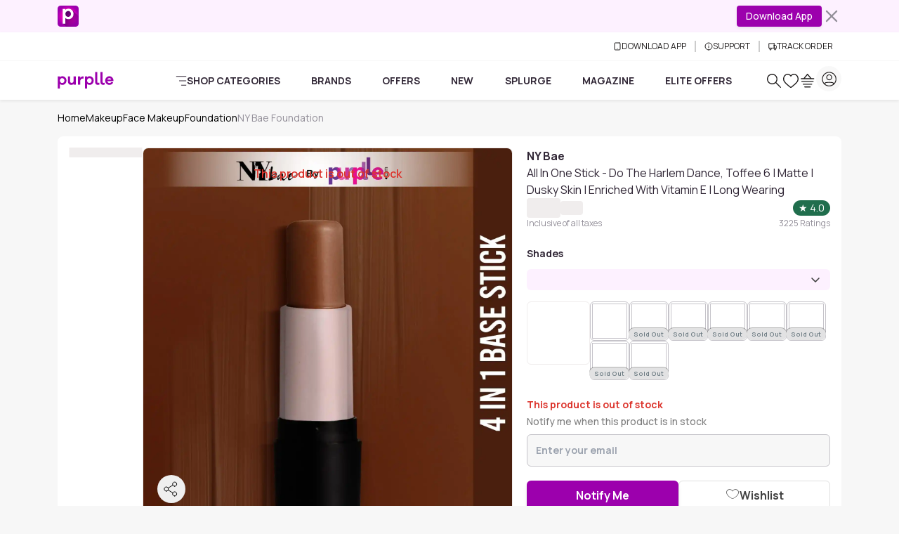

--- FILE ---
content_type: text/html
request_url: https://www.purplle.com/product/ny-bae-foundation-concealer-contour-color-corrector-stick-toffee-for-the-harlem-dance-6-10
body_size: 52656
content:
<!DOCTYPE html><html lang="en"><head><link rel="dns-prefetch" href="//media6.ppl-media.com"><link rel="preconnect" href="https://media6.ppl-media.com"><meta charset="utf-8"><meta name="viewport" content="width=device-width, initial-scale=1, minimum-scale=1.0, maximum-scale=1.0, user-scalable=no"><link rel="icon" href="/favicon.ico"><style>*,:before,:after{box-sizing:border-box;border-width:0;border-style:solid;border-color:var(--un-default-border-color, #e5e7eb)}:before,:after{--un-content: ""}html,:host{line-height:1.5;-webkit-text-size-adjust:100%;-moz-tab-size:4;tab-size:4;font-family:ui-sans-serif,system-ui,sans-serif,"Apple Color Emoji","Segoe UI Emoji",Segoe UI Symbol,"Noto Color Emoji";font-feature-settings:normal;font-variation-settings:normal;-webkit-tap-highlight-color:transparent}body{margin:0;line-height:inherit}hr{height:0;color:inherit;border-top-width:1px}abbr:where([title]){text-decoration:underline dotted}h1,h2,h3,h4,h5,h6{font-size:inherit;font-weight:inherit}a{color:inherit;text-decoration:inherit}b,strong{font-weight:bolder}code,kbd,samp,pre{font-family:ui-monospace,SFMono-Regular,Menlo,Monaco,Consolas,Liberation Mono,Courier New,monospace;font-feature-settings:normal;font-variation-settings:normal;font-size:1em}small{font-size:80%}sub,sup{font-size:75%;line-height:0;position:relative;vertical-align:baseline}sub{bottom:-.25em}sup{top:-.5em}table{text-indent:0;border-color:inherit;border-collapse:collapse}button,input,optgroup,select,textarea{font-family:inherit;font-feature-settings:inherit;font-variation-settings:inherit;font-size:100%;font-weight:inherit;line-height:inherit;color:inherit;margin:0;padding:0}button,select{text-transform:none}button,[type=button],[type=reset],[type=submit]{-webkit-appearance:button;background-color:transparent;background-image:none}:-moz-focusring{outline:auto}:-moz-ui-invalid{box-shadow:none}progress{vertical-align:baseline}::-webkit-inner-spin-button,::-webkit-outer-spin-button{height:auto}[type=search]{-webkit-appearance:textfield;outline-offset:-2px}::-webkit-search-decoration{-webkit-appearance:none}::-webkit-file-upload-button{-webkit-appearance:button;font:inherit}summary{display:list-item}blockquote,dl,dd,h1,h2,h3,h4,h5,h6,hr,figure,p,pre{margin:0}fieldset{margin:0;padding:0}legend{padding:0}ol,ul,menu{list-style:none;margin:0;padding:0}dialog{padding:0}textarea{resize:vertical}input::placeholder,textarea::placeholder{opacity:1;color:#9ca3af}button,[role=button]{cursor:pointer}:disabled{cursor:default}img,svg,video,canvas,audio,iframe,embed,object{display:block;vertical-align:middle}img,video{max-width:100%;height:auto}[hidden]:where(:not([hidden=until-found])){display:none}*,:before,:after{--un-rotate:0;--un-rotate-x:0;--un-rotate-y:0;--un-rotate-z:0;--un-scale-x:1;--un-scale-y:1;--un-scale-z:1;--un-skew-x:0;--un-skew-y:0;--un-translate-x:0;--un-translate-y:0;--un-translate-z:0;--un-pan-x: ;--un-pan-y: ;--un-pinch-zoom: ;--un-scroll-snap-strictness:proximity;--un-ordinal: ;--un-slashed-zero: ;--un-numeric-figure: ;--un-numeric-spacing: ;--un-numeric-fraction: ;--un-border-spacing-x:0;--un-border-spacing-y:0;--un-ring-offset-shadow:0 0 rgb(0 0 0 / 0);--un-ring-shadow:0 0 rgb(0 0 0 / 0);--un-shadow-inset: ;--un-shadow:0 0 rgb(0 0 0 / 0);--un-ring-inset: ;--un-ring-offset-width:0px;--un-ring-offset-color:#fff;--un-ring-width:0px;--un-ring-color:rgb(147 197 253 / .5);--un-blur: ;--un-brightness: ;--un-contrast: ;--un-drop-shadow: ;--un-grayscale: ;--un-hue-rotate: ;--un-invert: ;--un-saturate: ;--un-sepia: ;--un-backdrop-blur: ;--un-backdrop-brightness: ;--un-backdrop-contrast: ;--un-backdrop-grayscale: ;--un-backdrop-hue-rotate: ;--un-backdrop-invert: ;--un-backdrop-opacity: ;--un-backdrop-saturate: ;--un-backdrop-sepia: }::backdrop{--un-rotate:0;--un-rotate-x:0;--un-rotate-y:0;--un-rotate-z:0;--un-scale-x:1;--un-scale-y:1;--un-scale-z:1;--un-skew-x:0;--un-skew-y:0;--un-translate-x:0;--un-translate-y:0;--un-translate-z:0;--un-pan-x: ;--un-pan-y: ;--un-pinch-zoom: ;--un-scroll-snap-strictness:proximity;--un-ordinal: ;--un-slashed-zero: ;--un-numeric-figure: ;--un-numeric-spacing: ;--un-numeric-fraction: ;--un-border-spacing-x:0;--un-border-spacing-y:0;--un-ring-offset-shadow:0 0 rgb(0 0 0 / 0);--un-ring-shadow:0 0 rgb(0 0 0 / 0);--un-shadow-inset: ;--un-shadow:0 0 rgb(0 0 0 / 0);--un-ring-inset: ;--un-ring-offset-width:0px;--un-ring-offset-color:#fff;--un-ring-width:0px;--un-ring-color:rgb(147 197 253 / .5);--un-blur: ;--un-brightness: ;--un-contrast: ;--un-drop-shadow: ;--un-grayscale: ;--un-hue-rotate: ;--un-invert: ;--un-saturate: ;--un-sepia: ;--un-backdrop-blur: ;--un-backdrop-brightness: ;--un-backdrop-contrast: ;--un-backdrop-grayscale: ;--un-backdrop-hue-rotate: ;--un-backdrop-invert: ;--un-backdrop-opacity: ;--un-backdrop-saturate: ;--un-backdrop-sepia: }html{scroll-behaviour:"smooth"}@font-face{font-family:purplle-icon;font-display:swap;src:url(https://media6.ppl-media.com/mediafiles/ecomm/promo/1555408127_purplle-icon.eot);src:url(https://media6.ppl-media.com/mediafiles/ecomm/promo/1555408127_purplle-icon.woff2) format("woff"),url(https://media6.ppl-media.com/mediafiles/ecomm/promo/1555408126_purplle-icon.ttf) format("truetype"),url(https://media6.ppl-media.com/mediafiles/ecomm/promo/1555408125_purplle-icon.svg#purplle-icon) format("svg"),url(https://media6.ppl-media.com/mediafiles/ecomm/promo/1555408127_purplle-icon.eot?#iefix) format("embedded-opentype");font-weight:400;font-style:normal}@font-face{font-family:Manrope;font-style:normal;font-weight:200 800;font-display:swap;src:url(https://media6.ppl-media.com/mediafiles/collectionassets/icons/23011/manrope-variable.woff2) format("woff2")}:root{--swiper-pagination-bottom: 0px;--un-default-border-color: #F0EDED;--swiper-pagination-color:#9c00ad;--swiper-navigation-color:#000;--branch-display: none}body.branch-banner-hidden{--branch-display: none;margin:0!important}#branch-banner-iframe{display:var(--branch-display)}body{font-family:Manrope,sans-serif;color:#312736;font-size:.875rem;text-align:left;font-weight:400;line-height:1.5;transition:margin-top .7s ease-in-out!important;-webkit-text-size-adjust:100%;-webkit-tap-highlight-color:rgba(0,0,0,0);-moz-osx-font-smoothing:grayscale;-webkit-font-smoothing:antialiased}.container{width:100%!important;margin-right:auto!important;margin-left:auto!important;max-width:100%!important}@media (min-width: 576px){.container{max-width:540px!important;padding-right:.75rem!important;padding-left:.75rem!important}}@media (min-width: 768px){.container{max-width:760px!important;padding-right:.75rem!important;padding-left:.75rem!important}}@media (min-width: 992px){.container{max-width:990px!important;padding-right:.75rem!important;padding-left:.75rem!important}}@media (min-width: 1200px){.container{max-width:1140px!important;padding-right:.75rem!important;padding-left:.75rem!important}}@media (min-width: 1400px){.container{max-width:1320px!important;padding-right:.75rem!important;padding-left:.75rem!important}}.p-heart2{display:inline-block;width:1em;height:1em;background-color:currentColor;color:#e9dedc;-webkit-mask:url("data:image/svg+xml,%3Csvg xmlns='http://www.w3.org/2000/svg' viewBox='0 0 24 24'%3E%3Cpath fill='currentColor' d='M12 21.35l-1.45-1.32C5.4 15.36 2 12.28 2 8.5 2 5.42 4.42 3 7.5 3c1.74 0 3.41.81 4.5 2.09C13.09 3.81 14.76 3 16.5 3 19.58 3 22 5.42 22 8.5c0 3.78-3.4 6.86-8.55 11.54L12 21.35z'/%3E%3C/svg%3E") no-repeat center / contain;mask:url("data:image/svg+xml,%3Csvg xmlns='http://www.w3.org/2000/svg' viewBox='0 0 24 24'%3E%3Cpath fill='currentColor' d='M12 21.35l-1.45-1.32C5.4 15.36 2 12.28 2 8.5 2 5.42 4.42 3 7.5 3c1.74 0 3.41.81 4.5 2.09C13.09 3.81 14.76 3 16.5 3 19.58 3 22 5.42 22 8.5c0 3.78-3.4 6.86-8.55 11.54L12 21.35z'/%3E%3C/svg%3E") no-repeat center / contain}.elite-icon{background-image:url(https://media6.ppl-media.com/mediafiles/ecomm/promo/1649065328_elite12x.png)}.shade.out-of-stock:before{content:"×";display:flex;align-items:center;justify-content:center;font-size:20px;line-height:1.15;color:#fff;background-color:#00000080;width:100%;height:100%;border-radius:50%}.progress-white .progress-bar{background-color:#fff}[class^=p-]:before,[class*=" p-"]:before{font-family:purplle-icon;font-style:normal;font-weight:400;font-variant:normal;text-transform:none;line-height:1;-webkit-font-smoothing:antialiased;-moz-osx-font-smoothing:grayscale}.p-facebook:before{content:""}.p-social-twitter:before{content:""}.p-whatsapp:before{content:""}.p-social-googleplus-outline:before{content:""}.p-google-plus:before{content:""}.p-pinterest-p:before{content:""}.p-social-youtube-outline:before{content:""}.p-social-instagram-outline:before{content:""}.p-linkedin:before{content:""}.p-search:before{content:""}.p-time:before{content:""}.p-bolt:before{content:""}.p-search-strong:before{content:""}.p-heart:before{content:""}.p-heart-outline:before{content:""}.p-checkmark-outline:before{content:""}.p-angle-right:before{content:""}.p-down-arrow-regular:before{content:""}.p-close:before{content:""}.p-close-empty:before{content:""}.p-circle-info:before{content:""}.p-arrow-up:before{content:""}.p-camera-outline:before{content:""}.p-gallery:before{content:""}.form-floating{position:relative}.form-floating>.form-control,.form-floating>.form-control-plaintext,.form-floating>.form-select{height:calc(3.5rem + 2px);line-height:1.25}.form-floating>label{position:absolute;top:0;left:0;height:100%;padding:1rem .75rem;pointer-events:none;border:1px solid transparent;transform-origin:0 0;transition:opacity .1s ease-in-out,transform .1s ease-in-out}.form-floating>.form-control,.form-floating>.form-control-plaintext{padding:1rem .75rem}.form-floating>.form-control::placeholder,.form-floating>.form-control-plaintext::placeholder{color:transparent}.form-floating>.form-control:focus,.form-floating>.form-control:not(:placeholder-shown),.form-floating>.form-control-plaintext:focus,.form-floating>.form-control-plaintext:not(:placeholder-shown){padding-top:1.625rem;padding-bottom:.625rem}.form-floating>.form-select{padding-top:1.625rem;padding-bottom:.625rem}.form-floating>.form-control:focus~label,.form-floating>.form-control:not(:placeholder-shown)~label,.form-floating>.form-select:focus~label,.form-floating>.form-select:not(:placeholder-shown)~label{opacity:.65;transform:scale(.85) translateY(-.5rem) translate(.15rem)}.form-floating>.form-control-plaintext~label{border-width:1px 0}.p-heart2:before{font-family:purplle-icon!important;content:""}.p-grid-list-outline:before{content:""}.p-swiper-next:before{content:""}.p-swiper-prev:before{content:""}button:focus,input:focus{box-shadow:none!important;outline:none!important}.p-star:before{content:""}.p-star-old:before{content:""}.p-circle-plus:before{content:""}.p-circle-minus:before{content:""}.p-play-outline:before{content:""}.p-play:before{content:""}.p-rating-star{content:""}.rating:not(:checked)>input{position:absolute;top:-9999px;clip:rect(0,0,0,0)}.rating:not(:checked)>label{float:right;width:1em;line-height:1.15em;overflow:hidden;white-space:nowrap;cursor:pointer;font-size:250%;color:#c1c6ca;font-family:purplle-icon!important}.rating:not(:checked)>label:before{content:""}.rating>input:checked~label{color:#298b39}.rating:not(:checked)>label:hover,.rating:not(:checked)>label:hover~label{color:#298b39}.rating>input:checked~label:hover,.rating>input:checked~label:hover~label,.rating>label:hover~input:checked~label{color:#298b39}.newPD .rating:not(:checked)>label{font-size:220%;color:#e3e3e3}.newPD .rating:not(:checked)>label:before{content:""}.newPD .rating>input:checked~label{color:#298b39}.p-sad-face-outline:before{content:""}.i-common-icons-back{--un-icon:url("data:image/svg+xml;utf8,%3Csvg display='inline-block' vertical-align='middle' width='1em' height='1em' xmlns='http://www.w3.org/2000/svg' role='img' pointer-events='none' fill='none' viewBox='0 0 24 24'%3E %3Cpath fill='var(--pds-primary-color, currentColor)' d='M10.4883 5.22781C10.7896 5.53155 10.7896 6.02401 10.4883 6.32775L5.63382 11.2222H20.2286C20.6546 11.2222 21 11.5704 21 12C21 12.4296 20.6546 12.7778 20.2286 12.7778H5.63382L10.4883 17.6723C10.7896 17.976 10.7896 18.4685 10.4883 18.7722C10.1871 19.0759 9.69864 19.0759 9.39738 18.7722L3.22595 12.55C2.92468 12.2462 2.92468 11.7538 3.22595 11.45L9.39738 5.22781C9.69864 4.92406 10.1871 4.92406 10.4883 5.22781Z' %3E%3C/path%3E %3C/svg%3E");-webkit-mask:var(--un-icon) no-repeat;mask:var(--un-icon) no-repeat;-webkit-mask-size:100% 100%;mask-size:100% 100%;background-color:currentColor;color:inherit;display:inline-block;vertical-align:middle;width:1em;height:1em}.i-common-icons-cart{--un-icon:url("data:image/svg+xml;utf8,%3Csvg display='inline-block' vertical-align='middle' width='1em' height='1em' xmlns='http://www.w3.org/2000/svg' role='img' pointer-events='none' fill='none' viewBox='0 0 24 24'%3E%3Cpath fill-rule='evenodd' clip-rule='evenodd' d='M12.2382 2.25189C12.1052 2.09229 11.9082 2.00001 11.7004 2C11.4927 1.99999 11.2957 2.09226 11.1627 2.25185L6.16226 8.25185C6.13619 8.28313 6.11332 8.31601 6.09359 8.3501H2.7C2.3134 8.3501 2 8.6635 2 9.0501C2 9.4367 2.3134 9.7501 2.7 9.7501H20.7C21.0866 9.7501 21.4 9.4367 21.4 9.0501C21.4 8.6635 21.0866 8.3501 20.7 8.3501H17.3064C17.2867 8.31603 17.2638 8.28316 17.2378 8.25189L12.2382 2.25189ZM15.4973 8.3501L11.7003 3.79344L7.90283 8.3501H15.4973ZM3 12.9C3 12.5134 3.3134 12.2 3.7 12.2H19.7C20.0866 12.2 20.4 12.5134 20.4 12.9C20.4 13.2866 20.0866 13.6 19.7 13.6H3.7C3.3134 13.6 3 13.2866 3 12.9ZM5.7 16.2C5.3134 16.2 5 16.5134 5 16.9C5 17.2866 5.3134 17.6 5.7 17.6H17.7C18.0866 17.6 18.4 17.2866 18.4 16.9C18.4 16.5134 18.0866 16.2 17.7 16.2H5.7ZM7 20.7C7 20.3134 7.3134 20 7.7 20H15.7C16.0866 20 16.4 20.3134 16.4 20.7C16.4 21.0866 16.0866 21.4 15.7 21.4H7.7C7.3134 21.4 7 21.0866 7 20.7Z' fill='var(--pds-primary-color, currentColor)'%3E%3C/path%3E%3C/svg%3E");-webkit-mask:var(--un-icon) no-repeat;mask:var(--un-icon) no-repeat;-webkit-mask-size:100% 100%;mask-size:100% 100%;background-color:currentColor;color:inherit;display:inline-block;vertical-align:middle;width:1em;height:1em}.i-common-icons-categories{--un-icon:url("data:image/svg+xml;utf8,%3Csvg display='inline-block' vertical-align='middle' width='1em' height='1em' xmlns='http://www.w3.org/2000/svg' role='img' pointer-events='none' fill='none' viewBox='0 0 24 24'%3E %3Cpath fill='var(--pds-primary-color, currentColor)' d='M1 2.69767C1 2.31236 1.31435 2 1.70213 2H22.2979C22.6856 2 23 2.31236 23 2.69767C23 3.08299 22.6856 3.39535 22.2979 3.39535H1.70213C1.31435 3.39535 1 3.08299 1 2.69767ZM7.26827 12C7.26827 11.6147 7.58262 11.3023 7.9704 11.3023H22.2979C22.6856 11.3023 23 11.6147 23 12C23 12.3853 22.6856 12.6977 22.2979 12.6977H7.9704C7.58262 12.6977 7.26827 12.3853 7.26827 12ZM11.7456 21.3023C11.7456 20.917 12.06 20.6047 12.4477 20.6047H22.2979C22.6856 20.6047 23 20.917 23 21.3023C23 21.6876 22.6856 22 22.2979 22H12.4477C12.06 22 11.7456 21.6876 11.7456 21.3023Z'%3E%3C/path%3E %3C/svg%3E");-webkit-mask:var(--un-icon) no-repeat;mask:var(--un-icon) no-repeat;-webkit-mask-size:100% 100%;mask-size:100% 100%;background-color:currentColor;color:inherit;display:inline-block;vertical-align:middle;width:1em;height:1em}.i-common-icons-chevron-down{background:url("data:image/svg+xml;utf8,%3Csvg display='inline-block' vertical-align='middle' width='20' height='20' viewBox='0 0 20 20' fill='none' xmlns='http://www.w3.org/2000/svg'%3E %3Cpath d='M6 8L10 12L14 8' stroke='%236C7A82' stroke-width='2' stroke-linecap='round' stroke-linejoin='round'/%3E %3C/svg%3E") no-repeat;background-size:100% 100%;background-color:transparent;display:inline-block;vertical-align:middle;width:20;height:20}.i-common-icons-clock{background:url("data:image/svg+xml;utf8,%3Csvg display='inline-block' vertical-align='middle' xmlns='http://www.w3.org/2000/svg' width='19' height='20' viewBox='0 0 19 20' fill='none'%3E%3Cpath fill-rule='evenodd' clip-rule='evenodd' d='M4.23469 0.221521C4.4967 0.503146 4.48164 0.94463 4.20105 1.2076L1.16954 4.04874C0.888944 4.31171 0.449075 4.29659 0.187064 4.01497C-0.074948 3.73335 -0.0598838 3.29186 0.22071 3.02889L3.25222 0.18775C3.53281 -0.0752232 3.97268 -0.0601037 4.23469 0.221521ZM14.6214 0.221521C14.8834 -0.0601037 15.3233 -0.0752232 15.6038 0.187751L18.6354 3.02889C18.9159 3.29186 18.931 3.73335 18.669 4.01497C18.407 4.29659 17.9671 4.31171 17.6865 4.04874L14.655 1.2076C14.3744 0.94463 14.3594 0.503145 14.6214 0.221521ZM9.5 2.67344C5.00802 2.67344 1.39025 6.25277 1.39025 10.639C1.39025 15.0253 5.00802 18.6047 9.5 18.6047C13.992 18.6047 17.6098 15.0253 17.6098 10.639C17.6098 6.25277 13.992 2.67344 9.5 2.67344ZM2.53006e-06 10.639C2.53006e-06 5.45612 4.26639 1.27809 9.5 1.27809C14.7336 1.27809 19 5.45612 19 10.639C19 15.822 14.7336 20 9.5 20C4.26639 20 2.53006e-06 15.822 2.53006e-06 10.639Z' fill='%2306000F'/%3E%3Cpath d='M14 11L9.4181 10.9937C9.19184 10.9979 9.00738 10.8425 9.00738 10.6493L9 6' stroke='%2306000F' stroke-miterlimit='10' stroke-linecap='round'/%3E%3C/svg%3E") no-repeat;background-size:100% 100%;background-color:transparent;display:inline-block;vertical-align:middle;width:19;height:20}.i-common-icons-download{--un-icon:url("data:image/svg+xml;utf8,%3Csvg display='inline-block' vertical-align='middle' height='1em' xmlns='http://www.w3.org/2000/svg' width='12' role='img' pointer-events='none' fill='none' viewBox='0 0 24 24'%3E %3Cpath d='M18 2H6C4.89543 2 4 2.89543 4 4V20C4 21.1046 4.89543 22 6 22H18C19.1046 22 20 21.1046 20 20V4C20 2.89543 19.1046 2 18 2Z' fill='none' stroke='var(--pds-primary-color, currentColor)' stroke-width='2' stroke-linecap='round' stroke-linejoin='round'/%3E %3Cpath d='M12 18H12.01' fill='none' stroke='var(--pds-primary-color, currentColor)' stroke-width='2' stroke-linecap='round' stroke-linejoin='round'/%3E %3C/svg%3E");-webkit-mask:var(--un-icon) no-repeat;mask:var(--un-icon) no-repeat;-webkit-mask-size:100% 100%;mask-size:100% 100%;background-color:currentColor;color:inherit;display:inline-block;vertical-align:middle;width:12;height:1em}.i-common-icons-elite-membership{--un-icon:url("data:image/svg+xml;utf8,%3Csvg display='inline-block' vertical-align='middle' width='1em' height='1em' xmlns='http://www.w3.org/2000/svg' role='img' pointer-events='none' fill='none' viewBox='0 0 24 24'%3E%3Cpath fill='var(--pds-primary-color, currentColor)' d='M3.39535 12C3.39535 7.24857 7.24857 3.39535 12 3.39535C15.0892 3.39535 17.7976 5.02175 19.3171 7.46962L13.5862 13.1907L10.8364 10.4408C10.5639 10.1683 10.1222 10.1683 9.84969 10.4408C9.57723 10.7132 9.57723 11.155 9.84969 11.4274L13.0925 14.6702C13.3648 14.9425 13.8062 14.9427 14.0787 14.6707L20.4493 8.31102C20.4841 8.29916 20.5184 8.28439 20.552 8.2666C20.8924 8.08608 21.022 7.66378 20.8415 7.32337C19.1626 4.15743 15.835 2 12 2C6.47794 2 2 6.47794 2 12C2 17.5221 6.47794 22 12 22C17.5221 22 22 17.5221 22 12C22 11.6147 21.6876 11.3023 21.3023 11.3023C20.917 11.3023 20.6047 11.6147 20.6047 12C20.6047 16.7514 16.7514 20.6047 12 20.6047C7.24857 20.6047 3.39535 16.7514 3.39535 12Z'%3E%3C/path%3E %3C/svg%3E");-webkit-mask:var(--un-icon) no-repeat;mask:var(--un-icon) no-repeat;-webkit-mask-size:100% 100%;mask-size:100% 100%;background-color:currentColor;color:inherit;display:inline-block;vertical-align:middle;width:1em;height:1em}.i-common-icons-explore{--un-icon:url("data:image/svg+xml;utf8,%3Csvg display='inline-block' vertical-align='middle' width='1em' height='1em' xmlns='http://www.w3.org/2000/svg' role='img' pointer-events='none' fill='none' viewBox='0 0 24 24'%3E%3Cpath fill-rule='evenodd' clip-rule='evenodd' d='M3.38269 9.51555C3.38269 6.13545 6.09795 3.39534 9.44739 3.39534C12.7968 3.39534 15.5121 6.13545 15.5121 9.51555C15.5121 11.1139 14.905 12.5691 13.9107 13.6592C13.877 13.6828 13.8449 13.7097 13.8149 13.74C13.7784 13.7768 13.7469 13.8167 13.7203 13.8588C12.624 14.9572 11.1142 15.6358 9.44739 15.6358C6.09795 15.6358 3.38269 12.8957 3.38269 9.51555ZM14.3004 15.2165C12.9969 16.3475 11.3013 17.0311 9.44739 17.0311C5.33431 17.0311 2 13.6663 2 9.51555C2 5.36483 5.33431 2 9.44739 2C13.5605 2 16.8948 5.36483 16.8948 9.51555C16.8948 11.2929 16.2834 12.9262 15.2612 14.2129L21.7975 20.809C22.0675 21.0815 22.0675 21.5232 21.7975 21.7957C21.5275 22.0681 21.0898 22.0681 20.8198 21.7957L14.3004 15.2165Z' fill='var(--pds-primary-color, currentColor)'%3E%3C/path%3E%3C/svg%3E");-webkit-mask:var(--un-icon) no-repeat;mask:var(--un-icon) no-repeat;-webkit-mask-size:100% 100%;mask-size:100% 100%;background-color:currentColor;color:inherit;display:inline-block;vertical-align:middle;width:1em;height:1em}.i-common-icons-favourites,.i-common-icons-my-wishlist{--un-icon:url("data:image/svg+xml;utf8,%3Csvg display='inline-block' vertical-align='middle' width='1em' height='1em' xmlns='http://www.w3.org/2000/svg' role='img' pointer-events='none' fill='none' viewBox='0 0 24 24'%3E%3Cpath fill='var(--pds-primary-color, currentColor)' d='M16.5137 2V2.00006C17.6754 2.0025 18.8082 2.34972 19.7813 2.99354L19.7891 2.99873L19.7968 3.00413C22.9002 5.1792 23.8945 9.43486 22.1335 12.8395C21.7652 13.5606 21.1271 14.37 20.3869 15.18C19.6376 15.9998 18.749 16.8572 17.847 17.6758C16.0424 19.3133 14.1542 20.8218 13.1514 21.6023L13.1511 21.602C12.4705 22.1337 11.5267 22.1327 10.8471 21.599C9.84751 20.8196 7.9611 19.3122 6.15694 17.6753C5.25476 16.8567 4.36577 15.9992 3.61589 15.1792C2.87484 14.3688 2.23593 13.5591 1.86661 12.8376C0.105404 9.43488 1.09986 5.17914 4.2032 3.00413L4.2109 2.99873L4.21875 2.99354C5.1922 2.34947 6.32251 2.00495 7.4786 2.00006L7.48836 2.00002L7.48836 2.00009C9.21203 2.01661 10.8324 2.75889 11.9999 4.02194C13.1655 2.76079 14.7835 2.01868 16.5046 2.0001L16.5137 2ZM12.2899 20.5096L12.2854 20.5039C13.2753 19.7334 15.1326 18.2492 16.9 16.6454C17.7839 15.8433 18.638 15.018 19.3473 14.2419C20.0649 13.4567 20.6007 12.7578 20.882 12.2066L20.8838 12.203C22.3356 9.39781 21.5008 5.91189 18.9951 4.14981C18.2504 3.65919 17.3911 3.39815 16.5153 3.39541C14.9637 3.41367 13.4997 4.19972 12.5793 5.53469L12.0002 6.37461L11.4209 5.53484C10.4985 4.19781 9.03284 3.41192 7.47969 3.39542C6.60671 3.40006 5.74914 3.65951 5.00487 4.14981C2.49911 5.91197 1.66454 9.39785 3.1161 12.2007L3.11773 12.2039L3.11773 12.2039C3.40005 12.7559 3.93693 13.4554 4.65521 14.2408C5.36519 15.0172 6.21975 15.8427 7.10384 16.6449C8.87159 18.2487 10.7279 19.7324 11.7151 20.5021L11.7174 20.5039C11.8881 20.6382 12.1139 20.6382 12.2847 20.5039L12.2899 20.5096Z'%3E%3C/path%3E%3C/svg%3E");-webkit-mask:var(--un-icon) no-repeat;mask:var(--un-icon) no-repeat;-webkit-mask-size:100% 100%;mask-size:100% 100%;background-color:currentColor;color:inherit;display:inline-block;vertical-align:middle;width:1em;height:1em}.i-common-icons-logout,.i-common-icons-my-account{--un-icon:url("data:image/svg+xml;utf8,%3Csvg display='inline-block' vertical-align='middle' width='1em' height='1em' xmlns='http://www.w3.org/2000/svg' role='img' pointer-events='none' fill='none' viewBox='0 0 24 24'%3E%3Cpath fill-rule='evenodd' clip-rule='evenodd' d='M3.39535 12C3.39535 7.24778 7.24778 3.39535 12 3.39535C16.7522 3.39535 20.6047 7.24778 20.6047 12C20.6047 16.7522 16.7522 20.6047 12 20.6047C7.24778 20.6047 3.39535 16.7522 3.39535 12ZM12 2C6.47715 2 2 6.47715 2 12C2 17.5228 6.47715 22 12 22C17.5228 22 22 17.5228 22 12C22 6.47715 17.5228 2 12 2ZM10.1395 10.1395C10.1395 10.6533 9.72306 11.0698 9.2093 11.0698C8.69555 11.0698 8.27907 10.6533 8.27907 10.1395C8.27907 9.62578 8.69555 9.2093 9.2093 9.2093C9.72306 9.2093 10.1395 9.62578 10.1395 10.1395ZM14.7907 11.0698C15.3045 11.0698 15.7209 10.6533 15.7209 10.1395C15.7209 9.62578 15.3045 9.2093 14.7907 9.2093C14.2769 9.2093 13.8605 9.62578 13.8605 10.1395C13.8605 10.6533 14.2769 11.0698 14.7907 11.0698ZM16.8373 14.1106C16.9755 13.7509 16.7959 13.3473 16.4362 13.2092C16.0765 13.071 15.6729 13.2506 15.5348 13.6103C15.0164 14.9598 13.6335 15.9535 11.9809 15.9535C10.3251 15.9535 9.03878 15.0301 8.48087 13.7425L8.47942 13.7392L8.47027 13.7187L8.46776 13.713C8.33545 13.3574 7.94199 13.172 7.58254 13.2983C7.21904 13.4261 7.02797 13.8244 7.15578 14.1879C7.16748 14.2212 7.17914 14.2488 7.18701 14.2669L7.19688 14.2892L7.20167 14.2999C7.98237 16.0989 9.77276 17.3488 11.9809 17.3488C14.1932 17.3488 16.1056 16.0158 16.8373 14.1106Z' fill='var(--pds-primary-color, currentColor)'%3E%3C/path%3E%3C/svg%3E");-webkit-mask:var(--un-icon) no-repeat;mask:var(--un-icon) no-repeat;-webkit-mask-size:100% 100%;mask-size:100% 100%;background-color:currentColor;color:inherit;display:inline-block;vertical-align:middle;width:1em;height:1em}.i-common-icons-my-orders{--un-icon:url("data:image/svg+xml;utf8,%3Csvg display='inline-block' vertical-align='middle' width='1em' height='1em' xmlns='http://www.w3.org/2000/svg' role='img' pointer-events='none' fill='none' viewBox='0 0 24 24'%3E%3Cpath fill-rule='evenodd' clip-rule='evenodd' fill='var(--pds-primary-color, currentColor)' d='M7.50156 4.65746C7.50156 3.9177 8.05319 3.39535 8.64202 3.39535C9.52166 3.39535 10.1696 4.05109 10.6433 4.95852C10.8086 5.27517 10.9372 5.5954 11.0339 5.87601H8.62427C8.02411 5.87601 7.50156 5.38524 7.50156 4.65746ZM15.2558 5.87601H12.8701C12.967 5.59545 13.0957 5.27532 13.2611 4.95875C13.7352 4.05125 14.3836 3.39535 15.2634 3.39535C15.8522 3.39535 16.4039 3.91771 16.4039 4.65746C16.4039 5.37244 15.8683 5.87601 15.2558 5.87601ZM11.9518 7.27136H15.2558H20.1879C20.4072 7.27136 20.6047 7.45533 20.6047 7.7068V20.1692C20.6047 20.4207 20.4072 20.6047 20.1879 20.6047H3.81209C3.59283 20.6047 3.39535 20.4207 3.39535 20.1692V7.7068C3.39535 7.45532 3.59283 7.27136 3.81209 7.27136H8.62427H11.9518ZM3.81209 5.87601H6.38971C6.20777 5.51151 6.10621 5.09658 6.10621 4.65746C6.10621 3.23313 7.19923 2 8.64202 2C10.3354 2 11.3423 3.28227 11.8803 4.31284C11.905 4.36014 11.9289 4.4074 11.9522 4.45451C11.9756 4.40732 11.9996 4.35999 12.0243 4.31261C12.5627 3.28211 13.5701 2 15.2634 2C16.7062 2 17.7992 3.23313 17.7992 4.65746C17.7992 5.0982 17.6952 5.51264 17.5105 5.87601H20.1879C21.1996 5.87601 22 6.70667 22 7.7068V20.1692C22 21.1693 21.1996 22 20.1879 22H3.81209C2.8004 22 2 21.1693 2 20.1692V7.7068C2 6.70667 2.8004 5.87601 3.81209 5.87601ZM13.7699 14.6705C14.1734 14.1362 14.3256 13.4909 14.3256 12.8072C14.3256 12.1139 14.1458 11.4494 13.7699 10.9439C13.359 10.4115 12.7226 10.1395 12.0587 10.1395C11.5213 10.1395 11.0188 10.3368 10.6336 10.6643V10.2812H9.67442V17.5814H10.7583V15.0535C11.1252 15.3351 11.591 15.4748 12.0935 15.4748C12.7391 15.4748 13.3664 15.1857 13.7699 14.6705ZM12.8914 11.6371C13.0876 11.9282 13.1775 12.3495 13.1775 12.8072H13.1793C13.1793 13.2572 13.1078 13.6881 12.9097 13.9773C12.6859 14.3239 12.3173 14.4637 11.9321 14.4637C11.547 14.4637 11.215 14.3335 10.9821 14.052C10.74 13.7609 10.6318 13.284 10.6318 12.8072C10.6318 12.3303 10.74 11.8612 10.9821 11.5528C11.1985 11.2809 11.5305 11.1507 11.8973 11.1507C12.3173 11.1507 12.6676 11.2905 12.8914 11.6371Z'%3E%3C/path%3E%3C/svg%3E");-webkit-mask:var(--un-icon) no-repeat;mask:var(--un-icon) no-repeat;-webkit-mask-size:100% 100%;mask-size:100% 100%;background-color:currentColor;color:inherit;display:inline-block;vertical-align:middle;width:1em;height:1em}.i-common-icons-my-reviews{--un-icon:url("data:image/svg+xml;utf8,%3Csvg display='inline-block' vertical-align='middle' width='1em' height='1em' xmlns='http://www.w3.org/2000/svg' role='img' pointer-events='none' fill='none' viewBox='0 0 24 24'%3E%3Cpath fill='var(--pds-primary-color, currentColor)' d='M16.0004 2.18391C16.2654 1.92999 16.685 1.94028 16.9374 2.2069L20.8172 6.30447C21.0696 6.57109 21.0594 6.99308 20.7943 7.247C20.5292 7.50093 20.1097 7.49063 19.8573 7.22401L15.9775 3.12644C15.7251 2.85982 15.7353 2.43783 16.0004 2.18391ZM14.4161 3.31775C14.6795 3.17341 15.0064 3.22491 15.2132 3.44335L19.619 8.09602C19.7508 8.219 19.8311 8.39421 19.8311 8.58483V8.58666C19.8311 8.70407 19.8005 8.81638 19.7455 8.9143L14.7103 19.0297C14.567 19.3176 14.2396 19.4614 13.9322 19.3713C13.7648 19.3222 13.4684 19.2966 13.0266 19.322C12.5982 19.3466 12.0841 19.4156 11.5099 19.5197C10.3622 19.7277 9.02274 20.0668 7.73814 20.4303C6.45613 20.793 5.24116 21.1764 4.34585 21.4693C3.89849 21.6157 3.53164 21.7394 3.27697 21.8262C3.14965 21.8697 3.05041 21.9039 2.98321 21.9272L2.90696 21.9538L2.88203 21.9625L2.76958 21.6402C2.76958 21.6402 2.76958 21.6402 2.76958 21.6402L2.88203 21.9625C2.64459 22.0461 2.38031 21.9874 2.20017 21.8108C2.02003 21.6342 1.95483 21.3702 2.03184 21.1293L2.35588 21.2341C2.35588 21.2341 2.35588 21.2341 2.35588 21.2341L2.03184 21.1293L2.04055 21.1019L2.06667 21.0192C2.08958 20.9464 2.12322 20.8389 2.16579 20.7011C2.25095 20.4255 2.37183 20.0289 2.51429 19.5462C2.79939 18.5803 3.17 17.2728 3.51342 15.9026C3.85759 14.5294 4.17084 13.1074 4.34505 11.9085C4.43224 11.3084 4.48239 10.7788 4.487 10.3469C4.4918 9.89653 4.44526 9.62427 4.39095 9.49315C4.26042 9.17805 4.38761 8.81469 4.68561 8.65135L14.4161 3.31775ZM5.02335 19.8524C5.73414 19.6288 6.54193 19.3837 7.37921 19.1468C8.68113 18.7784 10.0668 18.4264 11.2748 18.2075C11.8785 18.0981 12.4498 18.0196 12.951 17.9908C13.2231 17.9752 13.4919 17.9729 13.7436 17.9937L18.3665 8.70654L14.604 4.73324L5.76857 9.5762C5.80446 9.8268 5.81535 10.0941 5.8125 10.3612C5.80702 10.8755 5.74845 11.4698 5.65669 12.1013C5.47299 13.3656 5.14736 14.8377 4.79878 16.2285C4.55831 17.188 4.3052 18.1154 4.07674 18.919L7.59121 15.2896C7.40834 14.9597 7.30492 14.5789 7.30492 14.179C7.30492 12.9819 8.2317 11.9554 9.44203 11.9554C10.6524 11.9554 11.5791 12.9819 11.5791 14.179C11.5791 15.3761 10.6524 16.4026 9.44203 16.4026C9.12305 16.4026 8.82376 16.3313 8.55594 16.2043L5.02335 19.8524ZM9.44203 13.2887C9.02387 13.2887 8.6305 13.6563 8.6305 14.179C8.6305 14.7016 9.02387 15.0692 9.44203 15.0692C9.86019 15.0692 10.2536 14.7016 10.2536 14.179C10.2536 13.6563 9.86019 13.2887 9.44203 13.2887Z'%3E%3C/path%3E%3C/svg%3E");-webkit-mask:var(--un-icon) no-repeat;mask:var(--un-icon) no-repeat;-webkit-mask-size:100% 100%;mask-size:100% 100%;background-color:currentColor;color:inherit;display:inline-block;vertical-align:middle;width:1em;height:1em}.i-common-icons-profile{background:url("data:image/svg+xml;utf8,%3Csvg display='inline-block' vertical-align='middle' width='1em' height='1em' xmlns='http://www.w3.org/2000/svg' viewBox='0 0 30 30' fill='none'%3E %3Cpath opacity='0.8' d='M30 15C30 6.71573 23.2843 0 15 0C6.71573 0 0 6.71573 0 15C0 23.2843 6.71573 30 15 30C23.2843 30 30 23.2843 30 15Z' fill='%23F7F7F7'%3E%3C/path%3E %3Cpath d='M15.5 9.93994C16.4108 9.94004 17.2846 10.3018 17.9287 10.9458C18.5729 11.59 18.9346 12.4645 18.9346 13.3755C18.9345 14.2864 18.5728 15.1601 17.9287 15.8042C17.2846 16.4483 16.4109 16.81 15.5 16.8101C14.589 16.8101 13.7145 16.4484 13.0703 15.8042C12.4263 15.1601 12.0646 14.2863 12.0645 13.3755C12.0645 12.4645 12.4261 11.59 13.0703 10.9458C13.7145 10.3016 14.589 9.93994 15.5 9.93994ZM15.5 10.8599C14.833 10.8599 14.1933 11.1255 13.7217 11.5972C13.25 12.0688 12.9844 12.7085 12.9844 13.3755C12.9845 14.0424 13.2501 14.6822 13.7217 15.1538C14.1933 15.6252 14.8332 15.8901 15.5 15.8901C15.8301 15.8901 16.1569 15.825 16.4619 15.6987C16.767 15.5723 17.0448 15.3873 17.2783 15.1538C17.5119 14.9203 17.6969 14.6425 17.8232 14.3374C17.9495 14.0324 18.0146 13.7056 18.0146 13.3755C18.0146 13.0452 17.9496 12.7177 17.8232 12.4126C17.6969 12.1076 17.5117 11.8306 17.2783 11.5972C17.0448 11.3636 16.767 11.1777 16.4619 11.0513C16.157 10.925 15.8301 10.8599 15.5 10.8599Z' stroke-width='0.07'%3E%3C/path%3E %3Cpath d='M15.5 6.94043C20.2277 6.94043 24.0596 10.7723 24.0596 15.5C24.0596 20.2277 20.2277 24.0596 15.5 24.0596C10.7723 24.0596 6.94043 20.2277 6.94043 15.5C6.94043 10.7723 10.7723 6.94043 15.5 6.94043ZM19.4102 20.1279C16.5023 19.7253 14.5052 19.6892 11.6025 20.1133C11.193 20.173 10.8848 20.5303 10.8848 20.959C10.8842 21.1461 10.946 21.3288 11.0596 21.4775C11.162 21.6104 11.2636 21.7386 11.3633 21.8633C12.5936 22.6658 14.031 23.0925 15.5 23.0898L15.7695 23.0859C17.1098 23.0406 18.4151 22.6379 19.5508 21.9189C19.6754 21.7733 19.8029 21.6225 19.9316 21.4658C20.0492 21.3221 20.1152 21.1376 20.1152 20.9473C20.1163 20.7488 20.0453 20.5568 19.916 20.4062C19.7865 20.2556 19.6067 20.1567 19.4102 20.1279ZM15.5 7.91016C11.3082 7.91016 7.91016 11.3082 7.91016 15.5C7.90753 17.4178 8.63487 19.2617 9.93945 20.6631C10.0637 19.8972 10.6626 19.2701 11.4619 19.1533C14.4666 18.7142 16.5573 18.7536 19.5439 19.167C20.339 19.2771 20.939 19.8991 21.0605 20.6631C22.3651 19.2617 23.0925 17.4177 23.0898 15.5C23.0898 11.3082 19.6918 7.91016 15.5 7.91016Z' stroke-width='0.12'%3E%3C/path%3E %3C/svg%3E") no-repeat;background-size:100% 100%;background-color:transparent;display:inline-block;vertical-align:middle;width:1em;height:1em}.i-common-icons-purplle-credit{--un-icon:url("data:image/svg+xml;utf8,%3Csvg display='inline-block' vertical-align='middle' width='1em' height='1em' xmlns='http://www.w3.org/2000/svg' role='img' pointer-events='none' fill='none' viewBox='0 0 24 24'%3E%3Cpath fill='var(--pds-primary-color, currentColor)' d='M22.9674 5.58089C22.8632 5.47567 22.739 5.39224 22.6022 5.33543C22.4654 5.27862 22.3187 5.24958 22.1706 5.25H21.375V3.375C21.3747 3.07673 21.256 2.79078 21.0451 2.57987C20.8342 2.36897 20.5483 2.25033 20.25 2.25H4.06064C3.18261 2.25001 2.34054 2.59882 1.71968 3.21968C1.09882 3.84054 0.750012 4.68261 0.75 5.56064V18.4394C0.750012 19.3174 1.09882 20.1595 1.71968 20.7803C2.34054 21.4012 3.18261 21.75 4.06064 21.75H22.1263C22.4238 21.7494 22.7091 21.6312 22.9198 21.4211C23.1306 21.2111 23.2497 20.9262 23.2513 20.6286L23.2955 6.37884C23.2964 6.23073 23.2679 6.08391 23.2116 5.94692C23.1553 5.80994 23.0723 5.68551 22.9674 5.58089ZM21.7525 20.25H4.06064C3.58043 20.25 3.11989 20.0592 2.78032 19.7197C2.44076 19.3801 2.25 18.9196 2.25 18.4394V5.56064C2.25 5.08043 2.44076 4.61989 2.78032 4.28032C3.11989 3.94076 3.58043 3.75 4.06064 3.75H19.875V5.25H4.125V6.75H21.7944L21.7525 20.25Z'%3E%3C/path%3E%3Cpath fill='var(--pds-primary-color, currentColor)' d='M19.875 12.375H18.375V13.875H19.875V12.375Z'%3E%3C/path%3E%3C/svg%3E");-webkit-mask:var(--un-icon) no-repeat;mask:var(--un-icon) no-repeat;-webkit-mask-size:100% 100%;mask-size:100% 100%;background-color:currentColor;color:inherit;display:inline-block;vertical-align:middle;width:1em;height:1em}.i-common-icons-settings{--un-icon:url("data:image/svg+xml;utf8,%3Csvg display='inline-block' vertical-align='middle' width='1em' height='1em' xmlns='http://www.w3.org/2000/svg' role='img' pointer-events='none' fill='none' viewBox='0 0 24 24'%3E%3Cpath fill='none' stroke='var(--pds-primary-color, currentColor)' d='M2 13.872C2.2582 15.2605 2.80428 16.5795 3.60308 17.7442C4.59535 17.1892 5.64888 17.1571 6.24448 17.7527C6.84007 18.3484 6.80778 19.4033 6.25277 20.3949C7.41706 21.194 8.73577 21.7405 10.124 21.9993C10.4337 20.9044 11.1565 20.1373 11.9989 20.1376C12.8399 20.1373 13.5622 20.9062 13.872 22C15.2605 21.7418 16.5795 21.1957 17.7442 20.3969C17.1892 19.4046 17.1571 18.3511 17.7527 17.7555C18.3484 17.1599 19.4033 17.1922 20.3949 17.7472C21.194 16.5829 21.7405 15.2642 21.9993 13.876C20.9044 13.5663 20.1373 12.8435 20.1376 12.0011C20.1373 11.1601 20.9062 10.4378 22 10.128C21.7418 8.73954 21.1957 7.42049 20.3969 6.25579C19.4046 6.81081 18.3511 6.84292 17.7555 6.24726C17.1599 5.65161 17.1922 4.59674 17.7472 3.60512C16.5829 2.80598 15.2642 2.25946 13.876 2.00073C13.5663 3.09557 12.8435 3.86271 12.0011 3.86243C11.1601 3.8627 10.4378 3.09383 10.128 2C8.73954 2.2582 7.42049 2.80428 6.25579 3.60308C6.81081 4.59535 6.84292 5.64888 6.24726 6.24448C5.65161 6.84007 4.59674 6.80778 3.60512 6.25277C2.80598 7.41706 2.25946 8.73577 2.00073 10.124C3.09557 10.4337 3.86271 11.1565 3.86243 11.9989C3.8627 12.8399 3.09383 13.5622 2 13.872Z' stroke-width='1.5'%3E%3C/path%3E%3Cpath fill='none' stroke='var(--pds-primary-color, currentColor)' d='M16 12C16 14.2091 14.2091 16 12 16C9.79086 16 8 14.2091 8 12C8 9.79086 9.79086 8 12 8C14.2091 8 16 9.79086 16 12Z' stroke-width='1.5'%3E%3C/path%3E%3C/svg%3E");-webkit-mask:var(--un-icon) no-repeat;mask:var(--un-icon) no-repeat;-webkit-mask-size:100% 100%;mask-size:100% 100%;background-color:currentColor;color:inherit;display:inline-block;vertical-align:middle;width:1em;height:1em}.i-common-icons-skin-expert{--un-icon:url("data:image/svg+xml;utf8,%3Csvg display='inline-block' vertical-align='middle' width='1em' height='1em' xmlns='http://www.w3.org/2000/svg' role='img' pointer-events='none' fill='none' viewBox='0 0 24 24'%3E%3Cpath d='M5.09203 21.2205C5.11793 21.0631 5.15365 20.9058 5.201 20.7537C5.29175 20.4615 5.38684 20.17 5.49421 19.8838C5.56007 19.7079 5.65961 19.545 5.73007 19.3707C5.83362 19.1146 5.97003 18.8798 6.13992 18.6644C6.65073 18.016 7.3179 17.667 8.13591 17.6435C8.46081 17.6343 8.78847 17.6761 9.11313 17.7105C9.49058 17.7507 9.86772 17.7832 10.2465 17.7839C10.3725 17.784 10.4985 17.7807 10.6249 17.773C10.6657 17.7706 10.7073 17.7822 10.7481 17.7791C10.7478 17.7791 10.7483 17.7791 10.7481 17.7791C10.7487 17.7791 10.7501 17.7791 10.7508 17.7791C10.8056 17.7756 10.86 17.7637 10.9144 17.756C10.9585 17.7497 11.0039 17.7494 11.0467 17.7384C11.1359 17.7152 11.2233 17.6841 11.3126 17.6612C11.5239 17.6076 11.7147 17.5147 11.8765 17.3656C12.129 17.133 12.2623 16.8405 12.2937 16.4995C12.3091 16.3306 12.3021 16.1607 12.2294 16.0054C12.1731 15.8846 12.1019 15.7701 12.0287 15.6587C11.9065 15.4716 11.951 15.2526 12.1174 15.1274C12.1963 15.0678 12.2748 15.0077 12.348 14.9419C12.4408 14.8588 12.5339 14.7679 12.5278 14.6306C12.5188 14.4308 12.4492 14.2614 12.2533 14.172C12.1969 14.1461 12.1419 14.1174 12.0788 14.0862C12.152 14.0523 12.2159 14.027 12.2757 13.9939C12.4298 13.9087 12.5667 13.8045 12.6177 13.6222C12.6678 13.4434 12.6279 13.2861 12.4531 13.2075C12.4196 13.1924 12.3857 13.1781 12.3543 13.1591C12.1861 13.0586 12.1144 12.8972 12.0994 12.7105C12.0862 12.5453 12.0867 12.3783 12.1424 12.2184C12.1527 12.1892 12.1729 12.1549 12.1982 12.1408C12.3698 12.0456 12.5496 11.9644 12.7161 11.8613C12.9411 11.722 13.1477 11.5569 13.2869 11.3228C13.3985 11.1347 13.4113 10.9368 13.2357 10.7731C13.1364 10.6809 13.0349 10.5909 12.9287 10.507C12.4657 10.1408 11.9982 9.7806 11.5386 9.41005L11.3483 9.24226C11.3398 9.21717 11.3364 9.18818 11.3423 9.15186C11.2368 9.17636 11.2315 9.10811 11.2331 9.02747C11.1947 9.03838 11.1648 9.04672 11.1358 9.05478C10.9511 8.87318 10.81 8.66818 10.7865 8.39892C10.7791 8.31404 10.7499 8.2228 10.7723 8.14688C10.7857 8.10068 10.8787 8.07829 10.9361 8.04511C10.9468 8.03877 10.9573 8.03231 10.9684 8.02645C11.3968 7.79718 11.7934 7.52358 12.1234 7.16054C12.2109 7.06412 12.2872 6.95729 12.369 6.85529C12.3637 6.85023 12.3579 6.84527 12.3525 6.84022C12.3521 6.84073 12.3516 6.8412 12.3512 6.84159C12.3506 6.8412 12.3502 6.84073 12.3497 6.84022C12.0585 7.18394 11.7004 7.43527 11.2995 7.62928C11.5435 7.38205 11.763 7.11801 11.9124 6.79992C11.9098 6.80394 11.9068 6.80755 11.9038 6.81154C11.9058 6.80763 11.908 6.80382 11.9098 6.79992C11.6109 7.23218 11.2154 7.55063 10.7571 7.82712C10.7672 7.62587 10.771 7.44615 10.7864 7.26752C10.8296 6.7717 10.8032 6.28349 10.6104 5.81974C10.4709 5.48452 10.3261 5.1502 10.1572 4.82965C9.87296 4.29039 9.5233 3.79305 9.14065 3.3204C8.86369 2.97852 8.57396 2.64803 8.24903 2.35135C8.11951 2.23314 7.98819 2.11708 7.85788 2H15.1299C15.3117 2.12541 15.476 2.2687 15.6111 2.44655C15.7899 2.68223 15.9169 2.93755 15.9144 3.24081C15.9131 3.37302 15.8874 3.50478 15.8776 3.63704C15.8751 3.67316 15.8799 3.71789 15.8992 3.74637C16.0806 4.01523 16.2709 4.27803 16.4485 4.54944C16.6235 4.81677 16.7656 5.10312 16.8878 5.39899C16.907 5.44571 16.9124 5.49815 16.93 5.54573C16.9609 5.62794 17 5.70693 17.0289 5.78982C17.0667 5.89816 17.1006 6.00801 17.1314 6.11863C17.1822 6.30132 17.2328 6.48445 17.2771 6.66902C17.3289 6.88522 17.3685 7.1045 17.4227 7.32007C17.5009 7.62971 17.6448 7.91184 17.7942 8.19126C17.8947 8.37897 18.0036 8.56343 18.0511 8.77457C18.0965 8.97507 18.0953 9.12956 17.8767 9.24429C17.8336 9.26683 17.7955 9.30239 17.7615 9.33788C17.6899 9.41224 17.6614 9.49793 17.7099 9.59833C17.7504 9.68126 17.7844 9.76761 17.8293 9.84779C18.1089 10.349 18.427 10.8244 18.7762 11.279C19.0057 11.5778 19.2349 11.8784 19.4036 12.218C19.4746 12.3612 19.5457 12.4107 19.3714 12.5634C19.3638 12.5698 19.3586 12.5785 19.3512 12.5854C19.2695 12.6604 19.1965 12.7507 19.1036 12.8075C18.8035 12.9902 18.4745 13.1035 18.1334 13.1799C18.0043 13.2086 17.8973 13.2657 17.8718 13.4097C17.8605 13.4728 17.8585 13.5411 17.8699 13.6041C17.9111 13.8297 17.9966 14.0395 18.1176 14.2335C18.165 14.3095 18.2244 14.3791 18.2606 14.4596C18.3219 14.5977 18.2733 14.7265 18.1922 14.8402C18.1342 14.9215 18.0635 14.9932 18.011 15.0544C18.0646 15.1803 18.1242 15.2959 18.1626 15.4179C18.1974 15.5292 18.1826 15.6447 18.0947 15.7318C17.9989 15.8273 17.8963 15.9169 17.7942 16.0061C17.6607 16.123 17.519 16.2313 17.3912 16.3541C17.2715 16.4695 17.2085 16.6094 17.2852 16.7803C17.3798 16.9909 17.4645 17.2066 17.5686 17.4122C17.6826 17.637 17.7263 17.8662 17.6866 18.1164C17.6362 18.4344 17.4764 18.6735 17.2071 18.841C17.0992 18.9078 16.987 18.9592 16.8598 18.9827C16.7293 19.0064 16.6033 19.0568 16.4725 19.0794C16.3261 19.1046 16.1768 19.1166 16.0283 19.1256C15.5754 19.1519 15.1234 19.1295 14.6723 19.0887C14.2987 19.0551 13.9257 19.015 13.5528 18.9751C13.5528 18.9751 6.19072 17.9049 6.21744 21.92H5C5.00014 21.9177 5.00023 21.9156 5.0005 21.9133C5.02421 21.6816 5.05395 21.4502 5.09203 21.2205ZM14.8702 2.43188C14.9284 2.55283 14.9773 2.67918 15.0448 2.79426C15.0851 2.8627 15.1546 2.91349 15.2098 2.97328C15.4037 3.18454 15.5975 3.39601 15.7907 3.60797C15.7986 3.61653 15.8013 3.62977 15.8173 3.63473C15.8709 3.35495 15.8373 3.09474 15.7002 2.83777C15.7134 2.99597 15.7253 3.14173 15.7373 3.28749C15.7266 3.29109 15.716 3.29469 15.7052 3.29841C15.6791 2.91345 15.4789 2.64674 15.161 2.44972C15.1988 2.58789 15.3325 2.68333 15.2816 2.85546C15.1593 2.61751 14.9979 2.432 14.7918 2.28142C14.818 2.33151 14.846 2.38093 14.8702 2.43188Z' fill='var(--pds-primary-color, currentColor)'%3E%3C/path%3E%3C/svg%3E");-webkit-mask:var(--un-icon) no-repeat;mask:var(--un-icon) no-repeat;-webkit-mask-size:100% 100%;mask-size:100% 100%;background-color:currentColor;color:inherit;display:inline-block;vertical-align:middle;width:1em;height:1em}.i-common-icons-support{--un-icon:url("data:image/svg+xml;utf8,%3Csvg display='inline-block' vertical-align='middle' height='1em' xmlns='http://www.w3.org/2000/svg' width='12' role='img' pointer-events='none' fill='none' viewBox='0 0 24 24'%3E %3Cpath d='M12 22C17.5228 22 22 17.5228 22 12C22 6.47715 17.5228 2 12 2C6.47715 2 2 6.47715 2 12C2 17.5228 6.47715 22 12 22Z' fill='none' stroke='var(--pds-primary-color, currentColor)' stroke-width='2' stroke-linecap='round' stroke-linejoin='round'/%3E %3Cpath d='M12 16V12' fill='none' stroke='var(--pds-primary-color, currentColor)' stroke-width='2' stroke-linecap='round' stroke-linejoin='round'/%3E %3Cpath d='M12 8H12.01' fill='none' stroke='var(--pds-primary-color, currentColor)' stroke-width='2' stroke-linecap='round' stroke-linejoin='round'/%3E %3C/svg%3E");-webkit-mask:var(--un-icon) no-repeat;mask:var(--un-icon) no-repeat;-webkit-mask-size:100% 100%;mask-size:100% 100%;background-color:currentColor;color:inherit;display:inline-block;vertical-align:middle;width:12;height:1em}.i-common-icons-track{--un-icon:url("data:image/svg+xml;utf8,%3Csvg display='inline-block' vertical-align='middle' height='1em' xmlns='http://www.w3.org/2000/svg' width='12' role='img' pointer-events='none' fill='none' viewBox='0 0 24 24'%3E %3Cpath d='M16.487 3.8457H1.487V16.8457H16.487V3.8457Z' fill='none' stroke='var(--pds-primary-color, currentColor)' stroke-width='2' stroke-linecap='round' stroke-linejoin='round'/%3E %3Cpath d='M16.487 8.8457H20.487L23.487 11.8457V16.8457H16.487V8.8457Z' fill='none' stroke='var(--pds-primary-color, currentColor)' stroke-width='2' stroke-linecap='round' stroke-linejoin='round'/%3E %3Cpath d='M5.987 21.8457C7.36771 21.8457 8.487 20.7264 8.487 19.3457C8.487 17.965 7.36771 16.8457 5.987 16.8457C4.60629 16.8457 3.487 17.965 3.487 19.3457C3.487 20.7264 4.60629 21.8457 5.987 21.8457Z' fill='none' stroke='var(--pds-primary-color, currentColor)' stroke-width='2' stroke-linecap='round' stroke-linejoin='round'/%3E %3Cpath d='M18.987 21.8457C20.3677 21.8457 21.487 20.7264 21.487 19.3457C21.487 17.965 20.3677 16.8457 18.987 16.8457C17.6063 16.8457 16.487 17.965 16.487 19.3457C16.487 20.7264 17.6063 21.8457 18.987 21.8457Z' fill='none' stroke='var(--pds-primary-color, currentColor)' stroke-width='2' stroke-linecap='round' stroke-linejoin='round'/%3E %3C/svg%3E");-webkit-mask:var(--un-icon) no-repeat;mask:var(--un-icon) no-repeat;-webkit-mask-size:100% 100%;mask-size:100% 100%;background-color:currentColor;color:inherit;display:inline-block;vertical-align:middle;width:12;height:1em}.i-pdp-icons-checkmark{--un-icon:url("data:image/svg+xml;utf8,%3Csvg display='inline-block' vertical-align='middle' width='1em' height='1em' xmlns='http://www.w3.org/2000/svg' viewBox='0 0 24 24' fill='currentColor'%3E%3Cpath d='M20.285 2.285l-11.285 11.285-5.285-5.285-2.285 2.285 7.57 7.57 13.57-13.57z'/%3E%3C/svg%3E");-webkit-mask:var(--un-icon) no-repeat;mask:var(--un-icon) no-repeat;-webkit-mask-size:100% 100%;mask-size:100% 100%;background-color:currentColor;color:inherit;display:inline-block;vertical-align:middle;width:1em;height:1em}.i-pdp-icons-close{--un-icon:url("data:image/svg+xml;utf8,%3Csvg display='inline-block' vertical-align='middle' xmlns='http://www.w3.org/2000/svg' width='24' height='24' viewBox='0 0 24 24'%3E%3Cpath fill='none' stroke='currentColor' stroke-linecap='round' stroke-linejoin='round' stroke-width='2' d='M18 6L6 18M6 6l12 12'/%3E%3C/svg%3E");-webkit-mask:var(--un-icon) no-repeat;mask:var(--un-icon) no-repeat;-webkit-mask-size:100% 100%;mask-size:100% 100%;background-color:currentColor;color:inherit;display:inline-block;vertical-align:middle;width:24;height:24}.i-pdp-icons-elite-icon{--un-icon:url("data:image/svg+xml;utf8,%3Csvg display='inline-block' vertical-align='middle' xmlns='http://www.w3.org/2000/svg' width='24' height='24' viewBox='0 0 24 24'%3E%3Cpath fill='currentColor' d='M12 17.27L18.18 21l-1.64-7.03L22 9.24l-7.19-.61L12 2L9.19 8.63L2 9.24l5.46 4.73L5.82 21z'/%3E%3C/svg%3E");-webkit-mask:var(--un-icon) no-repeat;mask:var(--un-icon) no-repeat;-webkit-mask-size:100% 100%;mask-size:100% 100%;background-color:currentColor;color:inherit;display:inline-block;vertical-align:middle;width:24;height:24}.i-pdp-icons-offer-icon{background:url("data:image/svg+xml;utf8,%3Csvg display='inline-block' vertical-align='middle' width='33' height='32' viewBox='0 0 33 32' fill='none' xmlns='http://www.w3.org/2000/svg'%3E%3Cpath d='M32.3533 14.6929L27.9878 10.5819V4.76745C27.9878 4.63116 27.9303 4.50046 27.8279 4.40409C27.7255 4.30772 27.5867 4.25358 27.4419 4.25358H21.2646L16.9011 0.144496C16.7968 0.0517009 16.6587 0 16.5151 0C16.3716 0 16.2335 0.0517009 16.1292 0.144496L11.7637 4.25546H5.58839C5.4436 4.25546 5.30474 4.3096 5.20236 4.40597C5.09997 4.50234 5.04246 4.63304 5.04246 4.76933V10.5819L0.674958 14.6929C0.572624 14.7892 0.515137 14.9199 0.515137 15.0562C0.515137 15.1924 0.572624 15.3231 0.674958 15.4194L5.04046 19.5304V25.343C5.04046 25.4793 5.09797 25.61 5.20036 25.7063C5.30274 25.8027 5.4416 25.8569 5.58639 25.8569H11.7617L16.1272 29.9678C16.2302 30.0638 16.3692 30.1176 16.5141 30.1176C16.6591 30.1176 16.7981 30.0638 16.9011 29.9678L21.2686 25.8493H27.4439C27.5887 25.8493 27.7275 25.7952 27.8299 25.6988C27.9323 25.6024 27.9898 25.4717 27.9898 25.3355V19.5304L32.3553 15.4194C32.4577 15.3231 32.5151 15.1924 32.5151 15.0562C32.5151 14.9199 32.4557 14.7892 32.3533 14.6929Z' fill='%239C00AD'/%3E%3Cpath d='M21.3052 10.6429L10.7126 18.3418C10.629 18.4015 10.5676 18.4846 10.5369 18.579C10.5063 18.6735 10.508 18.7747 10.5419 18.8681C10.5757 18.9616 10.64 19.0427 10.7256 19.1C10.8112 19.1572 10.9137 19.1876 11.0187 19.1869C11.1295 19.1875 11.2374 19.1531 11.3249 19.0891L21.9174 11.3902C22.0236 11.3138 22.0931 11.2009 22.1107 11.0763C22.1284 10.9517 22.0927 10.8256 22.0115 10.7258C21.9303 10.6259 21.8102 10.5605 21.6778 10.5439C21.5453 10.5273 21.4113 10.5609 21.3052 10.6373V10.6429ZM14.068 12.9884C14.6232 12.9875 15.1609 12.8057 15.5896 12.4739C16.0183 12.1421 16.3115 11.6808 16.4194 11.1685C16.5273 10.6562 16.4431 10.1246 16.1813 9.66405C15.9194 9.20355 15.496 8.84263 14.9832 8.64272C14.4703 8.44282 13.8997 8.41628 13.3684 8.56763C12.837 8.71897 12.3779 9.03885 12.069 9.47282C11.7602 9.90679 11.6207 10.428 11.6743 10.9478C11.728 11.4677 11.9715 11.9539 12.3633 12.3239C12.5864 12.5354 12.8521 12.7031 13.1447 12.8172C13.4374 12.9313 13.7512 12.9895 14.068 12.9884ZM13.0676 9.78835C13.2969 9.57353 13.5981 9.44001 13.9201 9.41048C14.2422 9.38096 14.5652 9.45724 14.8342 9.62637C15.1032 9.7955 15.3017 10.047 15.3959 10.3383C15.4901 10.6295 15.4743 10.9424 15.351 11.2239C15.2278 11.5053 15.0047 11.7379 14.7198 11.8822C14.4349 12.0265 14.1056 12.0735 13.788 12.0152C13.4704 11.957 13.1841 11.7971 12.9776 11.5627C12.7711 11.3283 12.6573 11.0339 12.6554 10.7295C12.6546 10.5537 12.6912 10.3796 12.763 10.2173C12.8348 10.055 12.9404 9.90788 13.0736 9.78458L13.0676 9.78835ZM18.556 16.7531C18.0008 16.7539 17.4632 16.9357 17.0345 17.2675C16.6057 17.5993 16.3125 18.0606 16.2046 18.5729C16.0967 19.0852 16.1809 19.6168 16.4427 20.0774C16.7046 20.5379 17.128 20.8988 17.6408 21.0987C18.1537 21.2986 18.7243 21.3251 19.2557 21.1738C19.787 21.0224 20.2461 20.7026 20.555 20.2686C20.8639 19.8346 21.0033 19.3134 20.9497 18.7936C20.896 18.2737 20.6525 17.7875 20.2607 17.4175C20.0391 17.2049 19.7748 17.0359 19.4832 16.9202C19.1916 16.8045 18.8785 16.7445 18.562 16.7436L18.556 16.7531ZM19.5564 19.9531C19.3272 20.1679 19.0259 20.3014 18.7039 20.3309C18.3818 20.3604 18.0588 20.2842 17.7898 20.115C17.5208 19.9459 17.3223 19.6944 17.2281 19.4031C17.1339 19.1119 17.1497 18.799 17.273 18.5175C17.3963 18.2361 17.6193 18.0035 17.9042 17.8592C18.1892 17.7149 18.5184 17.6679 18.836 17.7262C19.1536 17.7844 19.4399 17.9443 19.6464 18.1787C19.8529 18.4131 19.9667 18.7075 19.9686 19.0119C19.9686 19.1854 19.9322 19.3572 19.8615 19.5174C19.7907 19.6776 19.6871 19.8231 19.5564 19.9455V19.9531Z' fill='white'/%3E%3C/svg%3E") no-repeat;background-size:100% 100%;background-color:transparent;display:inline-block;vertical-align:middle;width:33;height:32}.i-pdp-icons-play{background:url("data:image/svg+xml;utf8,%3Csvg display='inline-block' vertical-align='middle' xmlns='http://www.w3.org/2000/svg' width='64' height='64' viewBox='0 0 64 64' fill='none'%3E%3Crect width='64' height='64' rx='32' fill='white'/%3E%3Cpath d='M24.9165 17.75L47.0832 32L24.9165 46.25V17.75Z' fill='%239c00ad' stroke='%239c00ad' stroke-width='2' stroke-linecap='round' stroke-linejoin='round'/%3E%3C/svg%3E") no-repeat;background-size:100% 100%;background-color:transparent;display:inline-block;vertical-align:middle;width:64;height:64}.i-pdp-icons-plus-empty{--un-icon:url("data:image/svg+xml;utf8,%3Csvg display='inline-block' vertical-align='middle' width='1em' height='1em' xmlns='http://www.w3.org/2000/svg' viewBox='0 0 24 24'%3E%3Cpath fill='currentColor' d='M19 13h-6v6h-2v-6H5v-2h6V5h2v6h6z'/%3E%3C/svg%3E");-webkit-mask:var(--un-icon) no-repeat;mask:var(--un-icon) no-repeat;-webkit-mask-size:100% 100%;mask-size:100% 100%;background-color:currentColor;color:inherit;display:inline-block;vertical-align:middle;width:1em;height:1em}.i-pdp-icons-share{background:url("data:image/svg+xml;utf8,%3Csvg display='inline-block' vertical-align='middle' width='64' height='64' viewBox='0 0 64 64' fill='none' xmlns='http://www.w3.org/2000/svg'%3E%3Crect width='64' height='64' rx='32' fill='%23EFEFEF'/%3E%3Cpath d='M39.5 25.6667C42.1234 25.6667 44.25 23.5401 44.25 20.9167C44.25 18.2934 42.1234 16.1667 39.5 16.1667C36.8766 16.1667 34.75 18.2934 34.75 20.9167C34.75 23.5401 36.8766 25.6667 39.5 25.6667Z' stroke='black' stroke-width='1.6' stroke-linecap='round' stroke-linejoin='round'/%3E%3Cpath d='M20.5 36.75C23.1234 36.75 25.25 34.6234 25.25 32C25.25 29.3766 23.1234 27.25 20.5 27.25C17.8766 27.25 15.75 29.3766 15.75 32C15.75 34.6234 17.8766 36.75 20.5 36.75Z' stroke='black' stroke-width='1.6' stroke-linecap='round' stroke-linejoin='round'/%3E%3Cpath d='M39.5 47.8333C42.1234 47.8333 44.25 45.7066 44.25 43.0833C44.25 40.4599 42.1234 38.3333 39.5 38.3333C36.8766 38.3333 34.75 40.4599 34.75 43.0833C34.75 45.7066 36.8766 47.8333 39.5 47.8333Z' stroke='black' stroke-width='1.6' stroke-linecap='round' stroke-linejoin='round'/%3E%3Cpath d='M24.6011 34.3909L35.4152 40.6925' stroke='black' stroke-width='1.6' stroke-linecap='round' stroke-linejoin='round'/%3E%3Cpath d='M35.3994 23.3076L24.6011 29.6093' stroke='black' stroke-width='1.6' stroke-linecap='round' stroke-linejoin='round'/%3E%3C/svg%3E") no-repeat;background-size:100% 100%;background-color:transparent;display:inline-block;vertical-align:middle;width:64;height:64}.i-pdp-icons-star-fill{background:url("data:image/svg+xml;utf8,%3Csvg display='inline-block' vertical-align='middle' width='28' height='28' viewBox='0 0 28 28' fill='none' xmlns='http://www.w3.org/2000/svg'%3E%3Cpath d='M12.8479 0.876186C13.2105 -0.292063 14.7895 -0.292061 15.1521 0.876188L17.6268 8.84761C17.789 9.37005 18.2541 9.72378 18.7789 9.7238L26.7863 9.72411C27.9598 9.72416 28.4477 11.296 27.4983 12.0181L21.0204 16.945C20.5959 17.2679 20.4182 17.8403 20.5804 18.3627L23.0545 26.3343C23.4171 27.5026 22.1397 28.4741 21.1903 27.7521L14.712 22.8257C14.2875 22.5028 13.7125 22.5028 13.288 22.8257L6.80971 27.7521C5.86029 28.4741 4.58291 27.5026 4.94551 26.3343L7.41962 18.3627C7.58177 17.8403 7.40412 17.2679 6.97956 16.945L0.501662 12.0181C-0.447704 11.296 0.040213 9.72416 1.21373 9.72411L9.22107 9.7238C9.74587 9.72378 10.211 9.37005 10.3732 8.84761L12.8479 0.876186Z' fill='%23206E4D'/%3E%3C/svg%3E") no-repeat;background-size:100% 100%;background-color:transparent;display:inline-block;vertical-align:middle;width:28;height:28}.i-pdp-icons-thumb-down{background:url("data:image/svg+xml;utf8,%3Csvg display='inline-block' vertical-align='middle' xmlns='http://www.w3.org/2000/svg' width='16' height='16' viewBox='0 0 16 16' fill='none'%3E%3Cpath d='M11.3334 8.66658L8.66669 14.6666C8.13625 14.6666 7.62755 14.4559 7.25247 14.0808C6.8774 13.7057 6.66669 13.197 6.66669 12.6666V9.99991H2.89335C2.70008 10.0021 2.50864 9.96225 2.33231 9.8831C2.15597 9.80396 1.99894 9.68742 1.87211 9.54157C1.74529 9.39572 1.65168 9.22403 1.59779 9.03841C1.5439 8.85279 1.53102 8.65768 1.56002 8.46658L2.48002 2.46658C2.52824 2.14864 2.68973 1.85884 2.93475 1.65058C3.17977 1.44231 3.4918 1.32961 3.81335 1.33325H11.3334M11.3334 8.66658V1.33325M11.3334 8.66658H13.1134C13.4907 8.67325 13.8573 8.54116 14.1436 8.29537C14.43 8.04958 14.6161 7.70721 14.6667 7.33325V2.66658C14.6161 2.29262 14.43 1.95025 14.1436 1.70446C13.8573 1.45867 13.4907 1.32658 13.1134 1.33325H11.3334' fill='black' stroke='white' stroke-width='1' stroke-linecap='round' stroke-linejoin='round'/%3E%3C/svg%3E") no-repeat;background-size:100% 100%;background-color:transparent;display:inline-block;vertical-align:middle;width:16;height:16}.i-pdp-icons-thumb-up{background:url("data:image/svg+xml;utf8,%3Csvg display='inline-block' vertical-align='middle' xmlns='http://www.w3.org/2000/svg' width='16' height='16' viewBox='0 0 16 16' fill='none'%3E%3Cpath d='M4.66634 7.3335L7.33301 1.3335C7.86344 1.3335 8.37215 1.54421 8.74722 1.91928C9.12229 2.29436 9.33301 2.80306 9.33301 3.3335V6.00016H13.1063C13.2996 5.99797 13.4911 6.03783 13.6674 6.11698C13.8437 6.19612 14.0008 6.31265 14.1276 6.45851C14.2544 6.60436 14.348 6.77604 14.4019 6.96166C14.4558 7.14728 14.4687 7.3424 14.4397 7.5335L13.5197 13.5335C13.4715 13.8514 13.31 14.1412 13.0649 14.3495C12.8199 14.5578 12.5079 14.6705 12.1863 14.6668H4.66634M4.66634 7.3335V14.6668M4.66634 7.3335H2.66634C2.31272 7.3335 1.97358 7.47397 1.72353 7.72402C1.47348 7.97407 1.33301 8.31321 1.33301 8.66683V13.3335C1.33301 13.6871 1.47348 14.0263 1.72353 14.2763C1.97358 14.5264 2.31272 14.6668 2.66634 14.6668H4.66634' fill='black' stroke='white' stroke-width='1' stroke-linecap='round' stroke-linejoin='round'/%3E%3C/svg%3E") no-repeat;background-size:100% 100%;background-color:transparent;display:inline-block;vertical-align:middle;width:16;height:16}.i-pdp-icons-truck-icon2{background:url("data:image/svg+xml;utf8,%3Csvg display='inline-block' vertical-align='middle' width='24' height='17' viewBox='0 0 24 17' fill='none' xmlns='http://www.w3.org/2000/svg'%3E%3Cpath fill-rule='evenodd' clip-rule='evenodd' d='M20.2715 3.13398L23.8655 7.21547L23.8685 7.21645C23.9535 7.31372 24.0002 7.43907 23.9998 7.56876V13.8034C24.0016 13.8695 23.9904 13.9353 23.9669 13.997C23.9434 14.0587 23.9081 14.1152 23.8628 14.1631C23.8176 14.2109 23.7635 14.2493 23.7035 14.276C23.6435 14.3027 23.5789 14.3172 23.5133 14.3186H22.6124C22.5243 14.9247 22.2229 15.4786 21.7634 15.8791C21.3039 16.2796 20.7168 16.5 20.1095 16.5C19.5021 16.5 18.9151 16.2796 18.4555 15.8791C17.996 15.4786 17.6946 14.9247 17.6065 14.3186H10.5614C10.4733 14.9247 10.1719 15.4786 9.7124 15.8791C9.25286 16.2796 8.6658 16.5 8.05847 16.5C7.45114 16.5 6.86408 16.2796 6.40453 15.8791C5.94499 15.4786 5.64365 14.9247 5.55555 14.3186H5.26366C4.68394 14.3014 4.1346 14.0531 3.73596 13.6282C3.33732 13.2034 3.12186 12.6364 3.13679 12.0516V9.99077H4.10293V12.0516C4.09481 12.3705 4.21229 12.6797 4.42965 12.9115C4.64701 13.1432 4.94655 13.2786 5.26269 13.2881H5.55457C5.64267 12.682 5.94402 12.1281 6.40356 11.7276C6.8631 11.3271 7.45016 11.1067 8.0575 11.1067C8.66483 11.1067 9.25189 11.3271 9.71143 11.7276C10.171 12.1281 10.4723 12.682 10.5604 13.2881H15.9321V2.76597C15.9402 2.44706 15.8227 2.13789 15.6054 1.90614C15.388 1.6744 15.0885 1.53895 14.7723 1.52945H5.26074C5.00168 1.53497 4.7518 1.62727 4.55046 1.79179C4.34912 1.95632 4.20777 2.18372 4.14866 2.43819H3.16695C3.22569 1.91447 3.47018 1.42983 3.85533 1.07364C4.24048 0.717441 4.74032 0.513707 5.26269 0.5H14.7762C15.3559 0.517203 15.9053 0.765436 16.3039 1.19033C16.7026 1.61523 16.918 2.18215 16.9031 2.76695V2.97107H19.9192C19.986 2.9716 20.0519 2.98639 20.1127 3.01447C20.1734 3.04255 20.2275 3.08328 20.2715 3.13398ZM7.1002 15.2557C7.38828 15.43 7.72159 15.5131 8.05701 15.4943C8.48903 15.4812 8.89832 15.296 9.19535 14.9793C9.49237 14.6626 9.65295 14.2402 9.64195 13.8043C9.64201 13.4655 9.54126 13.1344 9.35273 12.854C9.1642 12.5735 8.89656 12.3566 8.58446 12.2313C8.27235 12.1059 7.93013 12.0779 7.60207 12.1509C7.27402 12.2239 6.97523 12.3945 6.74437 12.6407C6.51351 12.8868 6.36119 13.1972 6.30713 13.5316C6.25308 13.866 6.29976 14.2091 6.44115 14.5165C6.58254 14.8239 6.81213 15.0814 7.1002 15.2557ZM19.7101 4.00445H16.9011V7.05453H22.3964L19.7101 4.00445ZM19.1542 15.2578C19.4428 15.4315 19.7764 15.5139 20.1119 15.4943H20.1099C20.5418 15.4807 20.9507 15.2951 21.2474 14.9783C21.544 14.6614 21.7042 14.239 21.6929 13.8034C21.6928 13.4644 21.5917 13.1333 21.4029 12.8529C21.214 12.5726 20.9461 12.3558 20.6337 12.2308C20.3214 12.1057 19.979 12.0782 19.6509 12.1516C19.3228 12.2251 19.0242 12.3962 18.7936 12.6428C18.563 12.8893 18.4112 13.2001 18.3577 13.5347C18.3042 13.8693 18.3515 14.2125 18.4935 14.5197C18.6355 14.8269 18.8657 15.084 19.1542 15.2578ZM22.6143 13.2891H23.0307L23.0327 8.0879H16.9031V13.2891H17.6085C17.6966 12.683 17.9979 12.1291 18.4575 11.7286C18.917 11.3281 19.5041 11.1077 20.1114 11.1077C20.7187 11.1077 21.3058 11.3281 21.7653 11.7286C22.2249 12.1291 22.5262 12.683 22.6143 13.2891ZM2.79535 3.44501H8.60291V4.60007H2.79535V3.44501ZM7.20572 5.65417H1.39817V6.8112H7.20572V5.65417ZM5.80755 7.86224H0V9.01927H5.80755V7.86224Z' fill='%23CC0F99'/%3E%3C/svg%3E") no-repeat;background-size:100% 100%;background-color:transparent;display:inline-block;vertical-align:middle;width:24;height:17}.i-pdp-icons-volume{background:url("data:image/svg+xml;utf8,%3Csvg display='inline-block' vertical-align='middle' width='64' height='64' viewBox='0 0 64 64' fill='none' xmlns='http://www.w3.org/2000/svg'%3E%3Crect width='64' height='64' rx='32' fill='%23EFEFEF'/%3E%3Cpath d='M30.4165 20.9167L22.4998 27.2501H16.1665V36.7501H22.4998L30.4165 43.0834V20.9167Z' stroke='black' stroke-width='1.6' stroke-linecap='round' stroke-linejoin='round'/%3E%3Cpath d='M43.1941 20.8059C46.1624 23.7751 47.8299 27.8016 47.8299 32.0001C47.8299 36.1985 46.1624 40.2251 43.1941 43.1942M37.605 26.3951C39.0891 27.8797 39.9229 29.8929 39.9229 31.9922C39.9229 34.0914 39.0891 36.1046 37.605 37.5892' stroke='black' stroke-width='1.6' stroke-linecap='round' stroke-linejoin='round'/%3E%3C/svg%3E") no-repeat;background-size:100% 100%;background-color:transparent;display:inline-block;vertical-align:middle;width:64;height:64}.i-pdp-icons-volume-x{background:url("data:image/svg+xml;utf8,%3Csvg display='inline-block' vertical-align='middle' width='64' height='64' viewBox='0 0 64 64' fill='none' xmlns='http://www.w3.org/2000/svg'%3E%3Crect width='64' height='64' rx='32' fill='%23EFEFEF'/%3E%3Cpath d='M30.4165 20.9167L22.4998 27.2501H16.1665V36.7501H22.4998L30.4165 43.0834V20.9167Z' stroke='black' stroke-width='1.6' stroke-linecap='round' stroke-linejoin='round'/%3E%3Cpath d='M49.4165 27.25L39.9165 36.75' stroke='black' stroke-width='1.6' stroke-linecap='round' stroke-linejoin='round'/%3E%3Cpath d='M39.9165 27.25L49.4165 36.75' stroke='black' stroke-width='1.6' stroke-linecap='round' stroke-linejoin='round'/%3E%3C/svg%3E") no-repeat;background-size:100% 100%;background-color:transparent;display:inline-block;vertical-align:middle;width:64;height:64}.i-ph-caret-down{--un-icon:url("data:image/svg+xml;utf8,%3Csvg viewBox='0 0 256 256' display='inline-block' vertical-align='middle' width='1em' height='1em' xmlns='http://www.w3.org/2000/svg' %3E%3Cpath fill='currentColor' d='m213.66 101.66l-80 80a8 8 0 0 1-11.32 0l-80-80a8 8 0 0 1 11.32-11.32L128 164.69l74.34-74.35a8 8 0 0 1 11.32 11.32'/%3E%3C/svg%3E");-webkit-mask:var(--un-icon) no-repeat;mask:var(--un-icon) no-repeat;-webkit-mask-size:100% 100%;mask-size:100% 100%;background-color:currentColor;color:inherit;display:inline-block;vertical-align:middle;width:1em;height:1em}.i-ph-caret-down-bold{--un-icon:url("data:image/svg+xml;utf8,%3Csvg viewBox='0 0 256 256' display='inline-block' vertical-align='middle' width='1em' height='1em' xmlns='http://www.w3.org/2000/svg' %3E%3Cpath fill='currentColor' d='m216.49 104.49l-80 80a12 12 0 0 1-17 0l-80-80a12 12 0 0 1 17-17L128 159l71.51-71.52a12 12 0 0 1 17 17Z'/%3E%3C/svg%3E");-webkit-mask:var(--un-icon) no-repeat;mask:var(--un-icon) no-repeat;-webkit-mask-size:100% 100%;mask-size:100% 100%;background-color:currentColor;color:inherit;display:inline-block;vertical-align:middle;width:1em;height:1em}.i-ph-caret-right-bold{--un-icon:url("data:image/svg+xml;utf8,%3Csvg viewBox='0 0 256 256' display='inline-block' vertical-align='middle' width='1em' height='1em' xmlns='http://www.w3.org/2000/svg' %3E%3Cpath fill='currentColor' d='m184.49 136.49l-80 80a12 12 0 0 1-17-17L159 128L87.51 56.49a12 12 0 1 1 17-17l80 80a12 12 0 0 1-.02 17'/%3E%3C/svg%3E");-webkit-mask:var(--un-icon) no-repeat;mask:var(--un-icon) no-repeat;-webkit-mask-size:100% 100%;mask-size:100% 100%;background-color:currentColor;color:inherit;display:inline-block;vertical-align:middle;width:1em;height:1em}.i-ph-caret-up{--un-icon:url("data:image/svg+xml;utf8,%3Csvg viewBox='0 0 256 256' display='inline-block' vertical-align='middle' width='1em' height='1em' xmlns='http://www.w3.org/2000/svg' %3E%3Cpath fill='currentColor' d='M213.66 165.66a8 8 0 0 1-11.32 0L128 91.31l-74.34 74.35a8 8 0 0 1-11.32-11.32l80-80a8 8 0 0 1 11.32 0l80 80a8 8 0 0 1 0 11.32'/%3E%3C/svg%3E");-webkit-mask:var(--un-icon) no-repeat;mask:var(--un-icon) no-repeat;-webkit-mask-size:100% 100%;mask-size:100% 100%;background-color:currentColor;color:inherit;display:inline-block;vertical-align:middle;width:1em;height:1em}.i-ph-check-circle{--un-icon:url("data:image/svg+xml;utf8,%3Csvg viewBox='0 0 256 256' display='inline-block' vertical-align='middle' width='1em' height='1em' xmlns='http://www.w3.org/2000/svg' %3E%3Cpath fill='currentColor' d='M173.66 98.34a8 8 0 0 1 0 11.32l-56 56a8 8 0 0 1-11.32 0l-24-24a8 8 0 0 1 11.32-11.32L112 148.69l50.34-50.35a8 8 0 0 1 11.32 0M232 128A104 104 0 1 1 128 24a104.11 104.11 0 0 1 104 104m-16 0a88 88 0 1 0-88 88a88.1 88.1 0 0 0 88-88'/%3E%3C/svg%3E");-webkit-mask:var(--un-icon) no-repeat;mask:var(--un-icon) no-repeat;-webkit-mask-size:100% 100%;mask-size:100% 100%;background-color:currentColor;color:inherit;display:inline-block;vertical-align:middle;width:1em;height:1em}.i-ph-check-circle-fill{--un-icon:url("data:image/svg+xml;utf8,%3Csvg viewBox='0 0 256 256' display='inline-block' vertical-align='middle' width='1em' height='1em' xmlns='http://www.w3.org/2000/svg' %3E%3Cpath fill='currentColor' d='M128 24a104 104 0 1 0 104 104A104.11 104.11 0 0 0 128 24m45.66 85.66l-56 56a8 8 0 0 1-11.32 0l-24-24a8 8 0 0 1 11.32-11.32L112 148.69l50.34-50.35a8 8 0 0 1 11.32 11.32'/%3E%3C/svg%3E");-webkit-mask:var(--un-icon) no-repeat;mask:var(--un-icon) no-repeat;-webkit-mask-size:100% 100%;mask-size:100% 100%;background-color:currentColor;color:inherit;display:inline-block;vertical-align:middle;width:1em;height:1em}.i-ph-funnel-simple{--un-icon:url("data:image/svg+xml;utf8,%3Csvg viewBox='0 0 256 256' display='inline-block' vertical-align='middle' width='1em' height='1em' xmlns='http://www.w3.org/2000/svg' %3E%3Cpath fill='currentColor' d='M200 136a8 8 0 0 1-8 8H64a8 8 0 0 1 0-16h128a8 8 0 0 1 8 8m32-56H24a8 8 0 0 0 0 16h208a8 8 0 0 0 0-16m-80 96h-48a8 8 0 0 0 0 16h48a8 8 0 0 0 0-16'/%3E%3C/svg%3E");-webkit-mask:var(--un-icon) no-repeat;mask:var(--un-icon) no-repeat;-webkit-mask-size:100% 100%;mask-size:100% 100%;background-color:currentColor;color:inherit;display:inline-block;vertical-align:middle;width:1em;height:1em}.i-ph-star{--un-icon:url("data:image/svg+xml;utf8,%3Csvg viewBox='0 0 256 256' display='inline-block' vertical-align='middle' width='1em' height='1em' xmlns='http://www.w3.org/2000/svg' %3E%3Cpath fill='currentColor' d='M239.18 97.26A16.38 16.38 0 0 0 224.92 86l-59-4.76l-22.78-55.09a16.36 16.36 0 0 0-30.27 0L90.11 81.23L31.08 86a16.46 16.46 0 0 0-9.37 28.86l45 38.83L53 211.75a16.38 16.38 0 0 0 24.5 17.82l50.5-31.08l50.53 31.08A16.4 16.4 0 0 0 203 211.75l-13.76-58.07l45-38.83a16.43 16.43 0 0 0 4.94-17.59m-15.34 5.47l-48.7 42a8 8 0 0 0-2.56 7.91l14.88 62.8a.37.37 0 0 1-.17.48c-.18.14-.23.11-.38 0l-54.72-33.65a8 8 0 0 0-8.38 0l-54.72 33.67c-.15.09-.19.12-.38 0a.37.37 0 0 1-.17-.48l14.88-62.8a8 8 0 0 0-2.56-7.91l-48.7-42c-.12-.1-.23-.19-.13-.5s.18-.27.33-.29l63.92-5.16a8 8 0 0 0 6.72-4.94l24.62-59.61c.08-.17.11-.25.35-.25s.27.08.35.25L153 91.86a8 8 0 0 0 6.75 4.92l63.92 5.16c.15 0 .24 0 .33.29s0 .4-.16.5'/%3E%3C/svg%3E");-webkit-mask:var(--un-icon) no-repeat;mask:var(--un-icon) no-repeat;-webkit-mask-size:100% 100%;mask-size:100% 100%;background-color:currentColor;color:inherit;display:inline-block;vertical-align:middle;width:1em;height:1em}.i-ph-star-fill{--un-icon:url("data:image/svg+xml;utf8,%3Csvg viewBox='0 0 256 256' display='inline-block' vertical-align='middle' width='1em' height='1em' xmlns='http://www.w3.org/2000/svg' %3E%3Cpath fill='currentColor' d='m234.29 114.85l-45 38.83L203 211.75a16.4 16.4 0 0 1-24.5 17.82L128 198.49l-50.53 31.08A16.4 16.4 0 0 1 53 211.75l13.76-58.07l-45-38.83A16.46 16.46 0 0 1 31.08 86l59-4.76l22.76-55.08a16.36 16.36 0 0 1 30.27 0l22.75 55.08l59 4.76a16.46 16.46 0 0 1 9.37 28.86Z'/%3E%3C/svg%3E");-webkit-mask:var(--un-icon) no-repeat;mask:var(--un-icon) no-repeat;-webkit-mask-size:100% 100%;mask-size:100% 100%;background-color:currentColor;color:inherit;display:inline-block;vertical-align:middle;width:1em;height:1em}.i-ph-x{--un-icon:url("data:image/svg+xml;utf8,%3Csvg viewBox='0 0 256 256' display='inline-block' vertical-align='middle' width='1em' height='1em' xmlns='http://www.w3.org/2000/svg' %3E%3Cpath fill='currentColor' d='M205.66 194.34a8 8 0 0 1-11.32 11.32L128 139.31l-66.34 66.35a8 8 0 0 1-11.32-11.32L116.69 128L50.34 61.66a8 8 0 0 1 11.32-11.32L128 116.69l66.34-66.35a8 8 0 0 1 11.32 11.32L139.31 128Z'/%3E%3C/svg%3E");-webkit-mask:var(--un-icon) no-repeat;mask:var(--un-icon) no-repeat;-webkit-mask-size:100% 100%;mask-size:100% 100%;background-color:currentColor;color:inherit;display:inline-block;vertical-align:middle;width:1em;height:1em}.accordion-icon{--un-icon:url("data:image/svg+xml;utf8,%3Csvg viewBox='0 0 256 256' display='inline-block' vertical-align='middle' width='1em' height='1em' xmlns='http://www.w3.org/2000/svg' %3E%3Cpath fill='currentColor' d='m216.49 104.49l-80 80a12 12 0 0 1-17 0l-80-80a12 12 0 0 1 17-17L128 159l71.51-71.52a12 12 0 0 1 17 17Z'/%3E%3C/svg%3E");-webkit-mask:var(--un-icon) no-repeat;mask:var(--un-icon) no-repeat;-webkit-mask-size:100% 100%;mask-size:100% 100%;background-color:currentColor;color:inherit;display:inline-block;vertical-align:middle;width:1em;height:1em;margin-left:auto;width:1rem;height:1rem;flex-shrink:0;--un-text-opacity:1;color:rgb(156 0 173 / var(--un-text-opacity));transition-property:transform;transition-timing-function:cubic-bezier(.4,0,.2,1);transition-duration:.15s;transition-duration:.2s}.btn-back{--un-icon:url("data:image/svg+xml;utf8,%3Csvg viewBox='0 0 256 256' display='inline-block' vertical-align='middle' width='1em' height='1em' xmlns='http://www.w3.org/2000/svg' %3E%3Cpath fill='currentColor' d='M224 128a8 8 0 0 1-8 8H59.31l58.35 58.34a8 8 0 0 1-11.32 11.32l-72-72a8 8 0 0 1 0-11.32l72-72a8 8 0 0 1 11.32 11.32L59.31 120H216a8 8 0 0 1 8 8'/%3E%3C/svg%3E");-webkit-mask:var(--un-icon) no-repeat;mask:var(--un-icon) no-repeat;-webkit-mask-size:100% 100%;mask-size:100% 100%;background-color:currentColor;color:inherit;display:inline-block;vertical-align:middle;width:1em;height:1em}.btn-back-white{--un-icon:url("data:image/svg+xml;utf8,%3Csvg viewBox='0 0 256 256' display='inline-block' vertical-align='middle' width='1em' height='1em' xmlns='http://www.w3.org/2000/svg' %3E%3Cpath fill='currentColor' d='M224 128a8 8 0 0 1-8 8H59.31l58.35 58.34a8 8 0 0 1-11.32 11.32l-72-72a8 8 0 0 1 0-11.32l72-72a8 8 0 0 1 11.32 11.32L59.31 120H216a8 8 0 0 1 8 8'/%3E%3C/svg%3E");-webkit-mask:var(--un-icon) no-repeat;mask:var(--un-icon) no-repeat;-webkit-mask-size:100% 100%;mask-size:100% 100%;background-color:currentColor;color:inherit;display:inline-block;vertical-align:middle;width:1em;height:1em;--un-text-opacity:1;color:rgb(255 255 255 / var(--un-text-opacity))}.btn-menu{--un-icon:url("data:image/svg+xml;utf8,%3Csvg viewBox='0 0 256 256' display='inline-block' vertical-align='middle' width='1em' height='1em' xmlns='http://www.w3.org/2000/svg' %3E%3Cpath fill='currentColor' d='M224 128a8 8 0 0 1-8 8H40a8 8 0 0 1 0-16h176a8 8 0 0 1 8 8M40 72h176a8 8 0 0 0 0-16H40a8 8 0 0 0 0 16m176 112H40a8 8 0 0 0 0 16h176a8 8 0 0 0 0-16'/%3E%3C/svg%3E");-webkit-mask:var(--un-icon) no-repeat;mask:var(--un-icon) no-repeat;-webkit-mask-size:100% 100%;mask-size:100% 100%;background-color:currentColor;color:inherit;display:inline-block;vertical-align:middle;width:1em;height:1em}.btn-menu-white{--un-icon:url("data:image/svg+xml;utf8,%3Csvg viewBox='0 0 256 256' display='inline-block' vertical-align='middle' width='1em' height='1em' xmlns='http://www.w3.org/2000/svg' %3E%3Cpath fill='currentColor' d='M224 128a8 8 0 0 1-8 8H40a8 8 0 0 1 0-16h176a8 8 0 0 1 8 8M40 72h176a8 8 0 0 0 0-16H40a8 8 0 0 0 0 16m176 112H40a8 8 0 0 0 0 16h176a8 8 0 0 0 0-16'/%3E%3C/svg%3E");-webkit-mask:var(--un-icon) no-repeat;mask:var(--un-icon) no-repeat;-webkit-mask-size:100% 100%;mask-size:100% 100%;background-color:currentColor;color:inherit;display:inline-block;vertical-align:middle;width:1em;height:1em;--un-text-opacity:1;color:rgb(255 255 255 / var(--un-text-opacity))}.list-group-numbered{list-style-type:none;counter-reset:section}.progress-bar-striped{background-image:linear-gradient(45deg,rgba(255,255,255,.15) 25%,transparent 25%,transparent 50%,rgba(255,255,255,.15) 50%,rgba(255,255,255,.15) 75%,transparent 75%,transparent);background-size:1rem 1rem;background-repeat:no-repeat}.scrollbar-none{-ms-overflow-style:none;scrollbar-width:none}.accordion,.card-img,.container{width:100%}.modal-content{pointer-events:auto;position:relative;width:100%;height:100%;display:flex;flex-direction:column;border-width:1px;--un-border-opacity:1;border-color:rgb(198 196 202 / var(--un-border-opacity));border-radius:1rem;border-style:solid;--un-bg-opacity:1;background-color:rgb(255 255 255 / var(--un-bg-opacity));-webkit-background-clip:padding-box;background-clip:padding-box;--un-shadow:0 1rem 3rem var(--un-shadow-color, rgba(0, 0, 0, .175));box-shadow:var(--un-ring-offset-shadow),var(--un-ring-shadow),var(--un-shadow);outline-width:0px}.btn:disabled{pointer-events:none;opacity:.5}.dropdown-item:disabled{pointer-events:none;--un-text-opacity:1;color:rgb(95 91 101 / var(--un-text-opacity))}.accordion-button{position:relative;width:100%;display:flex;align-items:center;border-width:0px;border-radius:0;--un-bg-opacity:1;background-color:rgb(255 255 255 / var(--un-bg-opacity));padding:1rem;text-align:left;font-size:1rem;line-height:1.5rem;--un-text-opacity:1;color:rgb(33 33 33 / var(--un-text-opacity));font-weight:400;transition-property:color,background-color,border-color,text-decoration-color,fill,stroke,opacity,box-shadow,transform,filter,backdrop-filter;transition-timing-function:cubic-bezier(.4,0,.2,1);transition-duration:.15s;transition-duration:.2s}.avatar{position:relative;display:inline-flex;align-items:center;justify-content:center;overflow:hidden;vertical-align:middle;--un-text-opacity:1;color:rgb(255 255 255 / var(--un-text-opacity));font-weight:600;text-transform:uppercase}.avatar-status{position:absolute;right:14.64%;bottom:14.64%;display:block;width:.25em;height:.25em;--un-translate-y:50%;transform:translate(var(--un-translate-x)) translateY(var(--un-translate-y)) translateZ(var(--un-translate-z)) rotate(var(--un-rotate)) rotateX(var(--un-rotate-x)) rotateY(var(--un-rotate-y)) rotate(var(--un-rotate-z)) skew(var(--un-skew-x)) skewY(var(--un-skew-y)) scaleX(var(--un-scale-x)) scaleY(var(--un-scale-y)) scaleZ(var(--un-scale-z));--un-translate-x:-50%;transform:translate3d(var(--un-translate-x),var(--un-translate-y),var(--un-translate-z)) rotate(var(--un-rotate)) rotateX(var(--un-rotate-x)) rotateY(var(--un-rotate-y)) rotate(var(--un-rotate-z)) skew(var(--un-skew-x)) skewY(var(--un-skew-y)) scaleX(var(--un-scale-x)) scaleY(var(--un-scale-y)) scaleZ(var(--un-scale-z));border-radius:9999px;--un-ring-width:2px;--un-ring-offset-shadow:var(--un-ring-inset) 0 0 0 var(--un-ring-offset-width) var(--un-ring-offset-color);--un-ring-shadow:var(--un-ring-inset) 0 0 0 calc(var(--un-ring-width) + var(--un-ring-offset-width)) var(--un-ring-color);box-shadow:var(--un-ring-offset-shadow),var(--un-ring-shadow),var(--un-shadow);--un-ring-opacity:1;--un-ring-color:rgb(255 255 255 / var(--un-ring-opacity)) }.btn-group{position:relative;display:inline-flex;vertical-align:middle}.btn-group>button{position:relative;margin-left:-1px;flex:1 1 auto}.card,[card=""]{position:relative;min-width:0;display:flex;flex-direction:column;overflow-wrap:break-word;border-width:1px;--un-border-opacity:1;border-color:rgb(247 247 247 / var(--un-border-opacity));border-radius:.5rem;border-style:solid;--un-bg-opacity:1;background-color:rgb(255 255 255 / var(--un-bg-opacity));-webkit-background-clip:border-box;background-clip:border-box;--un-shadow:0 .125rem .25rem var(--un-shadow-color, rgba(0, 0, 0, .075));box-shadow:var(--un-ring-offset-shadow),var(--un-ring-shadow),var(--un-shadow);transition-property:all;transition-timing-function:cubic-bezier(.4,0,.2,1);transition-duration:.15s;transition-duration:.2s}.card-img-overlay{position:absolute;inset:0;padding:1rem}.cart-count-text{position:absolute;top:0;right:-10px;min-width:16px;height:16px;display:flex;align-items:center;justify-content:center;border-radius:9999px;--un-bg-opacity:1;background-color:rgb(156 0 173 / var(--un-bg-opacity));font-size:.55rem;--un-text-opacity:1;color:rgb(255 255 255 / var(--un-text-opacity));font-weight:700}.dropdown-menu{position:absolute;z-index:10;margin:0;margin-top:.25rem;display:none;min-width:10rem;list-style-type:none;border-width:1px;--un-border-opacity:1;border-color:rgb(198 196 202 / var(--un-border-opacity));border-radius:.375rem;border-style:solid;--un-bg-opacity:1;background-color:rgb(255 255 255 / var(--un-bg-opacity));-webkit-background-clip:padding-box;background-clip:padding-box;font-size:1rem;line-height:1.5rem;--un-shadow:0 1rem 3rem var(--un-shadow-color, rgba(0, 0, 0, .175));box-shadow:var(--un-ring-offset-shadow),var(--un-ring-shadow),var(--un-shadow)}.input-group,[input-group=""]{position:relative;width:100%;display:flex;flex-wrap:nowrap;align-items:stretch}.list-group-item{position:relative;display:block;border-width:1px;--un-border-opacity:.125;border-color:rgba(0,0,0,var(--un-border-opacity));border-style:solid;padding:.5rem 1rem}.mega-menu{position:absolute;left:50%;z-index:99;width:1280px;--un-translate-x:-50%;transform:translate(var(--un-translate-x)) translateY(var(--un-translate-y)) translateZ(var(--un-translate-z)) rotate(var(--un-rotate)) rotateX(var(--un-rotate-x)) rotateY(var(--un-rotate-y)) rotate(var(--un-rotate-z)) skew(var(--un-skew-x)) skewY(var(--un-skew-y)) scaleX(var(--un-scale-x)) scaleY(var(--un-scale-y)) scaleZ(var(--un-scale-z));border-bottom-width:1px;--un-border-opacity:1;border-color:rgb(198 196 202 / var(--un-border-opacity));--un-bg-opacity:1;background-color:rgb(255 255 255 / var(--un-bg-opacity));--un-shadow:0 1rem 3rem var(--un-shadow-color, rgba(0, 0, 0, .175));box-shadow:var(--un-ring-offset-shadow),var(--un-ring-shadow),var(--un-shadow);--un-backdrop-blur:blur(10px);-webkit-backdrop-filter:var(--un-backdrop-blur) var(--un-backdrop-brightness) var(--un-backdrop-contrast) var(--un-backdrop-grayscale) var(--un-backdrop-hue-rotate) var(--un-backdrop-invert) var(--un-backdrop-opacity) var(--un-backdrop-saturate) var(--un-backdrop-sepia);backdrop-filter:var(--un-backdrop-blur) var(--un-backdrop-brightness) var(--un-backdrop-contrast) var(--un-backdrop-grayscale) var(--un-backdrop-hue-rotate) var(--un-backdrop-invert) var(--un-backdrop-opacity) var(--un-backdrop-saturate) var(--un-backdrop-sepia)}.modal,[modal=""]{position:fixed;inset:0;z-index:1050;width:100vw;height:100vh;max-height:100vh;overflow-x:hidden;overflow-y:auto;outline-width:0px;height:100dvh;max-height:100dvh}.modal-backdrop{position:fixed;top:0;left:0;z-index:1050;width:100vw;min-height:100vh;background-color:#0006;min-height:100dvh}.modal-body{position:relative;flex:1 1 auto;padding:1rem}.modal-dialog{position:relative;margin:.5rem;width:auto;transition-property:all;transition-timing-function:cubic-bezier(.4,0,.2,1);transition-duration:.15s;transition-duration:.3s}.modal-dialog-bottom{position:fixed;bottom:0;width:100vw}.offcanvas{position:fixed;bottom:0;max-width:100%;display:flex;flex-direction:column;--un-bg-opacity:1;background-color:rgb(255 255 255 / var(--un-bg-opacity));-webkit-background-clip:padding-box;background-clip:padding-box;--un-text-opacity:1;color:rgb(0 0 0 / var(--un-text-opacity));outline-width:0px;transition-property:transform;transition-timing-function:cubic-bezier(.4,0,.2,1);transition-duration:.15s;transition-duration:.3s}.offcanvas-backdrop{position:fixed;top:0;left:0;background-color:#00000080;transition-property:opacity;transition-timing-function:cubic-bezier(.4,0,.2,1);transition-duration:.15s;transition-duration:.3s}.pds-dropdown{position:relative}.swiper-pagination{position:absolute;bottom:-20px;left:50%;display:flex;--un-translate-x:-50%;transform:translate(var(--un-translate-x)) translateY(var(--un-translate-y)) translateZ(var(--un-translate-z)) rotate(var(--un-rotate)) rotateX(var(--un-rotate-x)) rotateY(var(--un-rotate-y)) rotate(var(--un-rotate-z)) skew(var(--un-skew-x)) skewY(var(--un-skew-y)) scaleX(var(--un-scale-x)) scaleY(var(--un-scale-y)) scaleZ(var(--un-scale-z));gap:.5rem}.tooltip{position:absolute;z-index:1080;display:block;border-radius:.375rem;--un-bg-opacity:1;background-color:rgb(0 0 0 / var(--un-bg-opacity));padding:.25rem .5rem;font-size:.875rem;line-height:1.25rem;--un-text-opacity:1;color:rgb(255 255 255 / var(--un-text-opacity));opacity:.9}.tooltip-arrow{position:absolute;width:.8rem;height:.4rem}.tooltip-arrow-inner{position:absolute;border-color:transparent;border-style:solid;content:""}.offcanvas-bottom{right:0;left:0;height:30vh;--un-translate-y:100%;transform:translate(var(--un-translate-x)) translateY(var(--un-translate-y)) translateZ(var(--un-translate-z)) rotate(var(--un-rotate)) rotateX(var(--un-rotate-x)) rotateY(var(--un-rotate-y)) rotate(var(--un-rotate-z)) skew(var(--un-skew-x)) skewY(var(--un-skew-y)) scaleX(var(--un-scale-x)) scaleY(var(--un-scale-y)) scaleZ(var(--un-scale-z));border-top-width:1px;--un-border-opacity:1;border-color:rgb(247 247 247 / var(--un-border-opacity));border-style:solid}.offcanvas-end{top:0;right:0;width:400px;--un-translate-x:100%;transform:translate(var(--un-translate-x)) translateY(var(--un-translate-y)) translateZ(var(--un-translate-z)) rotate(var(--un-rotate)) rotateX(var(--un-rotate-x)) rotateY(var(--un-rotate-y)) rotate(var(--un-rotate-z)) skew(var(--un-skew-x)) skewY(var(--un-skew-y)) scaleX(var(--un-scale-x)) scaleY(var(--un-scale-y)) scaleZ(var(--un-scale-z));border-left-width:1px;--un-border-opacity:1;border-color:rgb(247 247 247 / var(--un-border-opacity));border-style:solid}.offcanvas-start{top:0;left:0;width:400px;--un-translate-x:-100%;transform:translate(var(--un-translate-x)) translateY(var(--un-translate-y)) translateZ(var(--un-translate-z)) rotate(var(--un-rotate)) rotateX(var(--un-rotate-x)) rotateY(var(--un-rotate-y)) rotate(var(--un-rotate-z)) skew(var(--un-skew-x)) skewY(var(--un-skew-y)) scaleX(var(--un-scale-x)) scaleY(var(--un-scale-y)) scaleZ(var(--un-scale-z));border-right-width:1px;--un-border-opacity:1;border-color:rgb(247 247 247 / var(--un-border-opacity));border-style:solid}.offcanvas-top{top:0;right:0;left:0;height:30vh;--un-translate-y:-100%;transform:translate(var(--un-translate-x)) translateY(var(--un-translate-y)) translateZ(var(--un-translate-z)) rotate(var(--un-rotate)) rotateX(var(--un-rotate-x)) rotateY(var(--un-rotate-y)) rotate(var(--un-rotate-z)) skew(var(--un-skew-x)) skewY(var(--un-skew-y)) scaleX(var(--un-scale-x)) scaleY(var(--un-scale-y)) scaleZ(var(--un-scale-z));border-bottom-width:1px;--un-border-opacity:1;border-color:rgb(247 247 247 / var(--un-border-opacity));border-style:solid}.list-group-item-action:hover{z-index:10;--un-bg-opacity:1;background-color:rgb(247 247 247 / var(--un-bg-opacity))}.list-group-item-action:focus{z-index:10;--un-bg-opacity:1;background-color:rgb(247 247 247 / var(--un-bg-opacity));outline:2px solid transparent;outline-offset:2px}.form-check-input{float:left;margin-left:-1.5rem;margin-top:.25rem;width:1rem;height:1rem;-webkit-appearance:none;appearance:none;border-width:1px;--un-border-opacity:1;border-color:rgb(95 91 101 / var(--un-border-opacity));border-style:solid;--un-bg-opacity:1;background-color:rgb(255 255 255 / var(--un-bg-opacity));background-size:contain;background-position:center;background-repeat:no-repeat;vertical-align:top}.dropdown-item{clear:both;display:block;width:100%;white-space:nowrap;border-width:0px;border-radius:.375rem;background-color:transparent;padding:.375rem 1rem;text-align:left;font-size:.875rem;line-height:1.25rem;--un-text-opacity:1;color:rgb(0 0 0 / var(--un-text-opacity));font-weight:400;transition-property:color,background-color,border-color,text-decoration-color,fill,stroke;transition-timing-function:cubic-bezier(.4,0,.2,1);transition-duration:.15s}.list-group{margin:0;display:flex;flex-direction:column;border-radius:.375rem;padding:0}.card-group{margin-left:-.5rem;margin-right:-.5rem;display:flex;flex-wrap:wrap}.dropdown-divider{margin-top:.5rem;margin-bottom:.5rem;height:1px;border-width:0px;--un-bg-opacity:1;background-color:rgb(247 247 247 / var(--un-bg-opacity))}.accordion-header{margin-bottom:0;font-size:1.125rem;line-height:1.75rem;font-weight:500}.card-header{margin-bottom:0;border-bottom-width:1px;--un-border-opacity:1;border-color:rgb(247 247 247 / var(--un-border-opacity));border-top-left-radius:.5rem;border-top-right-radius:.5rem;border-style:solid;--un-bg-opacity:1;background-color:rgb(249 250 251 / var(--un-bg-opacity));padding:1rem}.card-header-actions{margin-left:auto}.card-subtitle{margin-top:-.25rem;margin-bottom:.75rem;--un-text-opacity:1;color:rgb(95 91 101 / var(--un-text-opacity))}.card-title{margin-bottom:.5rem;font-size:1.25rem;line-height:1.75rem;font-weight:600}.dropdown-header{margin-bottom:0;display:block;white-space:nowrap;padding:.5rem 1rem .25rem;font-size:.75rem;line-height:1rem;--un-text-opacity:1;color:rgb(95 91 101 / var(--un-text-opacity));font-weight:600;text-transform:uppercase}.form-check{margin-bottom:.25rem;display:block;min-height:1.5rem;padding-left:1.5rem}.form-check-inline{margin-right:1rem;display:inline-block}.form-label{margin-bottom:.5rem;display:inline-block}.form-text{margin-top:.25rem;font-size:.875rem;line-height:1.25rem;--un-text-opacity:1;color:rgb(95 91 101 / var(--un-text-opacity))}.input-group-text{margin-bottom:0;display:flex;align-items:center;white-space:nowrap;border-width:1px;--un-border-opacity:1;border-color:rgb(147 143 153 / var(--un-border-opacity));border-radius:.375rem;border-style:solid;--un-bg-opacity:1;background-color:rgb(247 247 247 / var(--un-bg-opacity));padding:.375rem .75rem;text-align:center;font-size:1rem;line-height:1.5rem;--un-text-opacity:1;color:rgb(33 33 33 / var(--un-text-opacity));font-weight:400}.modal-footer>*:not(:last-child){margin-right:.5rem}.nav,[nav=""]{margin-bottom:0;display:flex;flex-wrap:wrap;list-style-type:none;padding-left:0}.offcanvas-title{margin-bottom:0;line-height:1.5}.card-text:last-child{margin-bottom:0}.btn-close{box-sizing:content-box;width:1em;height:1em;border-width:0px;border-radius:9999px;background-color:transparent;background-position:center;background-repeat:no-repeat;--un-text-opacity:1;color:rgb(0 0 0 / var(--un-text-opacity));opacity:.7}.dropdown-item-text{display:block;padding:.375rem 1rem;--un-text-opacity:1;color:rgb(0 0 0 / var(--un-text-opacity))}.form-control{display:block;width:100%;-webkit-appearance:none;appearance:none;border-width:1px;--un-border-opacity:1;border-color:rgb(147 143 153 / var(--un-border-opacity));border-radius:.375rem;border-style:solid;--un-bg-opacity:1;background-color:rgb(255 255 255 / var(--un-bg-opacity));-webkit-background-clip:padding-box;background-clip:padding-box;padding:.375rem .75rem;font-size:1rem;line-height:1.5rem;--un-text-opacity:1;color:rgb(33 33 33 / var(--un-text-opacity));font-weight:500;line-height:1.5;--un-shadow:inset 0 2px 4px 0 var(--un-shadow-color, rgb(0 0 0 / .05));box-shadow:var(--un-ring-offset-shadow),var(--un-ring-shadow),var(--un-shadow);transition-property:color,background-color,border-color,text-decoration-color,fill,stroke;transition-timing-function:cubic-bezier(.4,0,.2,1);transition-duration:.15s}.form-control-plaintext{display:block;width:100%;border-color:transparent;border-top-style:solid;border-bottom-style:solid;background-color:transparent;padding-top:.375rem;padding-bottom:.375rem;padding-left:0;padding-right:0;--un-text-opacity:1;color:rgb(33 33 33 / var(--un-text-opacity))}.form-select{display:block;width:100%;-webkit-appearance:none;appearance:none;overflow:hidden;text-overflow:ellipsis;white-space:nowrap;border-width:1px;--un-border-opacity:1;border-color:rgb(147 143 153 / var(--un-border-opacity));border-radius:.375rem;border-style:solid;--un-bg-opacity:1;background-color:rgb(255 255 255 / var(--un-bg-opacity));background-color:right .75rem center;background-size:16px 12px;-webkit-background-clip:padding-box;background-clip:padding-box;background-repeat:no-repeat;padding:.375rem 2.5rem .375rem .75rem;font-size:1rem;line-height:1.5rem;--un-text-opacity:1;color:rgb(33 33 33 / var(--un-text-opacity));font-weight:500;line-height:1.5;--un-shadow:inset 0 2px 4px 0 var(--un-shadow-color, rgb(0 0 0 / .05));box-shadow:var(--un-ring-offset-shadow),var(--un-ring-shadow),var(--un-shadow);transition-property:color,background-color,border-color,text-decoration-color,fill,stroke;transition-timing-function:cubic-bezier(.4,0,.2,1);transition-duration:.15s}.nav-link{display:block;padding:.5rem;--un-text-opacity:1;color:rgb(95 91 101 / var(--un-text-opacity));transition-property:color,background-color,border-color,text-decoration-color,fill,stroke;transition-timing-function:cubic-bezier(.4,0,.2,1);transition-duration:.15s;transition-duration:.2s}.pds-dropdown-menu-show{display:block}.form-check-label{display:inline-block;cursor:pointer;padding-left:.25rem}.pds-icon,[pds-icon=""]{display:inline-block;fill:currentColor;vertical-align:text-bottom}.spinner-border{display:inline-block;width:2rem;height:2rem;animation:spin 1s linear infinite;border-width:4px;border-color:currentColor;border-right-color:transparent;border-radius:9999px;border-style:solid}.spinner-grow{display:inline-block;width:2rem;height:2rem;animation:spinner-grow-kf .75s linear infinite;border-radius:9999px;background-color:currentColor;opacity:0}.scrollbar-none::-webkit-scrollbar{display:none}.avatar-img{width:100%;height:100%;object-fit:cover}.brand-list{height:100%;overflow-y:scroll}.card-img-bottom{width:100%;border-bottom-left-radius:.375rem;border-bottom-right-radius:.375rem}.card-img-top{width:100%;border-top-left-radius:.5rem;border-top-right-radius:.5rem}.image-box{height:65px;display:flex;align-items:center}.item-box{height:60vh;overflow-y:auto}.list-group-item-action{width:100%;cursor:pointer;--un-text-opacity:1;color:rgb(6 0 15 / var(--un-text-opacity))}.menu__brands{width:825px}.modal-dialog-centered{min-height:calc(100% - 1rem);display:flex;align-items:center}.modal-dialog-scrollable{height:calc(100% - 1rem)}.pds-progress{height:1rem;display:flex;overflow:hidden;border-radius:.375rem;--un-bg-opacity:1;background-color:rgb(238 238 238 / var(--un-bg-opacity));font-size:.75rem;line-height:1rem;--un-shadow:inset 0 2px 4px 0 var(--un-shadow-color, rgb(0 0 0 / .05));box-shadow:var(--un-ring-offset-shadow),var(--un-ring-shadow),var(--un-shadow)}.progress{height:1rem;display:flex;overflow:hidden;border-radius:.375rem;--un-bg-opacity:1;background-color:rgb(247 247 247 / var(--un-bg-opacity));font-size:.75rem;line-height:1rem}.progress-thin{height:.25rem}.spinner-border-sm{width:1rem;height:1rem;border-width:2px}.spinner-grow-sm{width:1rem;height:1rem}.breadcrumb{display:flex;flex-wrap:wrap;list-style-type:none;border-radius:.5rem;--un-bg-opacity:1;background-color:rgb(247 247 247 / var(--un-bg-opacity));padding:.75rem}.modal-footer{display:flex;flex-shrink:0;flex-wrap:wrap;align-items:center;justify-content:flex-end;border-top-width:1px;--un-border-opacity:1;border-color:rgb(247 247 247 / var(--un-border-opacity));border-bottom-left-radius:1rem;border-bottom-right-radius:1rem;border-style:solid;padding:.75rem}.modal-header{display:flex;flex-shrink:0;align-items:center;justify-content:space-between;border-bottom-width:1px;--un-border-opacity:1;border-color:rgb(247 247 247 / var(--un-border-opacity));border-top-left-radius:1rem;border-top-right-radius:1rem;border-style:solid;padding:1rem}.offcanvas-header{display:flex;align-items:center;justify-content:space-between;padding:1rem}.progress-bar{display:flex;flex-direction:column;justify-content:center;overflow:hidden;white-space:nowrap;--un-bg-opacity:1;background-color:rgb(156 0 173 / var(--un-bg-opacity));text-align:center;color:#fffffff2;transition-property:width;transition-timing-function:cubic-bezier(.4,0,.2,1);transition-duration:.15s;transition-duration:.6s}.submenu{display:flex;align-items:center;justify-content:space-around;padding-left:1rem;padding-right:1rem}.card-body{flex:1 1 auto;padding:1.25rem}.offcanvas-body{flex-grow:1;overflow-y:auto;padding:1rem}.list-group-horizontal{flex-direction:row}.btn:hover{--un-scale-x:1.02;--un-scale-y:1.02;transform:translate(var(--un-translate-x)) translateY(var(--un-translate-y)) translateZ(var(--un-translate-z)) rotate(var(--un-rotate)) rotateX(var(--un-rotate-x)) rotateY(var(--un-rotate-y)) rotate(var(--un-rotate-z)) skew(var(--un-skew-x)) skewY(var(--un-skew-y)) scaleX(var(--un-scale-x)) scaleY(var(--un-scale-y)) scaleZ(var(--un-scale-z))}.btn:active{--un-scale-x:.98;--un-scale-y:.98;transform:translate(var(--un-translate-x)) translateY(var(--un-translate-y)) translateZ(var(--un-translate-z)) rotate(var(--un-rotate)) rotateX(var(--un-rotate-x)) rotateY(var(--un-rotate-y)) rotate(var(--un-rotate-z)) skew(var(--un-skew-x)) skewY(var(--un-skew-y)) scaleX(var(--un-scale-x)) scaleY(var(--un-scale-y)) scaleZ(var(--un-scale-z))}.progress-bar-animated{animation:progress-bar-stripes 1s linear 1}.alphabetical-filter{cursor:pointer;list-style-type:none;overflow-y:auto;padding-right:.75rem;font-size:.75rem;line-height:1rem;font-weight:600;line-height:1.7}.accordion-collapse{overflow:hidden;transition-property:all;transition-timing-function:cubic-bezier(.4,0,.2,1);transition-duration:.15s;transition-duration:.3s}.accordion-item{overflow:hidden;border-width:1px;--un-border-opacity:1;border-color:rgb(240 237 237 / var(--un-border-opacity));--un-bg-opacity:1;background-color:rgb(255 255 255 / var(--un-bg-opacity))}.dropdown-toggle{white-space:nowrap}.btn{border-width:1px;border-radius:.375rem;padding:.375rem .75rem;font-size:1rem;line-height:1.5rem;font-weight:500;line-height:1.5;transition-property:all;transition-timing-function:cubic-bezier(.4,0,.2,1);transition-duration:.15s;transition-duration:.2s}.btn-outline-danger{border-width:1px;--un-border-opacity:1;border-color:rgb(220 54 46 / var(--un-border-opacity));--un-text-opacity:1;color:rgb(220 54 46 / var(--un-text-opacity))}.btn-outline-dark{border-width:1px;--un-border-opacity:1;border-color:rgb(66 66 66 / var(--un-border-opacity));--un-text-opacity:1;color:rgb(66 66 66 / var(--un-text-opacity))}.btn-outline-info{border-width:1px;--un-border-opacity:1;border-color:rgb(51 153 255 / var(--un-border-opacity));--un-text-opacity:1;color:rgb(51 153 255 / var(--un-text-opacity))}.btn-outline-light{border-width:1px;--un-border-opacity:1;border-color:rgb(245 245 245 / var(--un-border-opacity));--un-text-opacity:1;color:rgb(33 33 33 / var(--un-text-opacity))}.btn-outline-primary{border-width:1px;--un-border-opacity:1;border-color:rgb(156 0 173 / var(--un-border-opacity));--un-text-opacity:1;color:rgb(156 0 173 / var(--un-text-opacity))}.btn-outline-secondary{border-width:1px;--un-border-opacity:1;border-color:rgb(204 15 153 / var(--un-border-opacity));--un-text-opacity:1;color:rgb(204 15 153 / var(--un-text-opacity))}.btn-outline-success{border-width:1px;--un-border-opacity:1;border-color:rgb(32 110 77 / var(--un-border-opacity));--un-text-opacity:1;color:rgb(32 110 77 / var(--un-text-opacity))}.btn-outline-warning{border-width:1px;--un-border-opacity:1;border-color:rgb(254 200 75 / var(--un-border-opacity));--un-text-opacity:1;color:rgb(254 200 75 / var(--un-text-opacity))}.accordion-flush{border-left-width:0px;border-right-width:0px;border-radius:0}.accordion-item:not(:first-of-type){border-top-width:0px}.card-footer{border-top-width:1px;--un-border-opacity:1;border-color:rgb(247 247 247 / var(--un-border-opacity));border-bottom-left-radius:.5rem;border-bottom-right-radius:.5rem;border-style:solid;--un-bg-opacity:1;background-color:rgb(249 250 251 / var(--un-bg-opacity));padding:1rem}.btn-danger{border-color:transparent;--un-bg-opacity:1;background-color:rgb(220 54 46 / var(--un-bg-opacity));--un-text-opacity:1;color:rgb(255 255 255 / var(--un-text-opacity));--un-shadow:var(--un-shadow-inset) 0 4px 6px -1px var(--un-shadow-color, rgb(0 0 0 / .1)),var(--un-shadow-inset) 0 2px 4px -2px var(--un-shadow-color, rgb(0 0 0 / .1));box-shadow:var(--un-ring-offset-shadow),var(--un-ring-shadow),var(--un-shadow)}.btn-dark{border-color:transparent;--un-bg-opacity:1;background-color:rgb(66 66 66 / var(--un-bg-opacity));--un-text-opacity:1;color:rgb(255 255 255 / var(--un-text-opacity));--un-shadow:var(--un-shadow-inset) 0 4px 6px -1px var(--un-shadow-color, rgb(0 0 0 / .1)),var(--un-shadow-inset) 0 2px 4px -2px var(--un-shadow-color, rgb(0 0 0 / .1));box-shadow:var(--un-ring-offset-shadow),var(--un-ring-shadow),var(--un-shadow)}.btn-ghost-danger{border-color:transparent;--un-text-opacity:1;color:rgb(220 54 46 / var(--un-text-opacity))}.btn-ghost-dark{border-color:transparent;--un-text-opacity:1;color:rgb(66 66 66 / var(--un-text-opacity))}.btn-ghost-info{border-color:transparent;--un-text-opacity:1;color:rgb(51 153 255 / var(--un-text-opacity))}.btn-ghost-light{border-color:transparent;--un-text-opacity:1;color:rgb(245 245 245 / var(--un-text-opacity))}.btn-ghost-primary{border-color:transparent;--un-text-opacity:1;color:rgb(156 0 173 / var(--un-text-opacity))}.btn-ghost-secondary{border-color:transparent;--un-text-opacity:1;color:rgb(204 15 153 / var(--un-text-opacity))}.btn-ghost-success{border-color:transparent;--un-text-opacity:1;color:rgb(32 110 77 / var(--un-text-opacity))}.btn-ghost-warning{border-color:transparent;--un-text-opacity:1;color:rgb(254 200 75 / var(--un-text-opacity))}.btn-info{border-color:transparent;--un-bg-opacity:1;background-color:rgb(51 153 255 / var(--un-bg-opacity));--un-text-opacity:1;color:rgb(255 255 255 / var(--un-text-opacity));--un-shadow:var(--un-shadow-inset) 0 4px 6px -1px var(--un-shadow-color, rgb(0 0 0 / .1)),var(--un-shadow-inset) 0 2px 4px -2px var(--un-shadow-color, rgb(0 0 0 / .1));box-shadow:var(--un-ring-offset-shadow),var(--un-ring-shadow),var(--un-shadow)}.btn-light{border-color:transparent;--un-bg-opacity:1;background-color:rgb(245 245 245 / var(--un-bg-opacity));--un-text-opacity:1;color:rgb(33 33 33 / var(--un-text-opacity))}.btn-link-danger{border-color:transparent;--un-text-opacity:1;color:rgb(220 54 46 / var(--un-text-opacity));text-decoration-line:underline}.btn-link-dark{border-color:transparent;--un-text-opacity:1;color:rgb(66 66 66 / var(--un-text-opacity));text-decoration-line:underline}.btn-link-info{border-color:transparent;--un-text-opacity:1;color:rgb(51 153 255 / var(--un-text-opacity));text-decoration-line:underline}.btn-link-light{border-color:transparent;--un-text-opacity:1;color:rgb(245 245 245 / var(--un-text-opacity));text-decoration-line:underline}.btn-link-primary{border-color:transparent;--un-text-opacity:1;color:rgb(156 0 173 / var(--un-text-opacity));text-decoration-line:underline}.btn-link-secondary{border-color:transparent;--un-text-opacity:1;color:rgb(204 15 153 / var(--un-text-opacity));text-decoration-line:underline}.btn-link-success{border-color:transparent;--un-text-opacity:1;color:rgb(32 110 77 / var(--un-text-opacity));text-decoration-line:underline}.btn-link-warning{border-color:transparent;--un-text-opacity:1;color:rgb(254 200 75 / var(--un-text-opacity));text-decoration-line:underline}.btn-primary{border-color:transparent;--un-bg-opacity:1;background-color:rgb(156 0 173 / var(--un-bg-opacity));--un-text-opacity:1;color:rgb(255 255 255 / var(--un-text-opacity));--un-shadow:var(--un-shadow-inset) 0 4px 6px -1px var(--un-shadow-color, rgb(0 0 0 / .1)),var(--un-shadow-inset) 0 2px 4px -2px var(--un-shadow-color, rgb(0 0 0 / .1));box-shadow:var(--un-ring-offset-shadow),var(--un-ring-shadow),var(--un-shadow)}.btn-secondary{border-color:transparent;--un-bg-opacity:1;background-color:rgb(204 15 153 / var(--un-bg-opacity));--un-text-opacity:1;color:rgb(255 255 255 / var(--un-text-opacity));--un-shadow:var(--un-shadow-inset) 0 4px 6px -1px var(--un-shadow-color, rgb(0 0 0 / .1)),var(--un-shadow-inset) 0 2px 4px -2px var(--un-shadow-color, rgb(0 0 0 / .1));box-shadow:var(--un-ring-offset-shadow),var(--un-ring-shadow),var(--un-shadow)}.btn-success{border-color:transparent;--un-bg-opacity:1;background-color:rgb(32 110 77 / var(--un-bg-opacity));--un-text-opacity:1;color:rgb(255 255 255 / var(--un-text-opacity));--un-shadow:var(--un-shadow-inset) 0 4px 6px -1px var(--un-shadow-color, rgb(0 0 0 / .1)),var(--un-shadow-inset) 0 2px 4px -2px var(--un-shadow-color, rgb(0 0 0 / .1));box-shadow:var(--un-ring-offset-shadow),var(--un-ring-shadow),var(--un-shadow)}.btn-warning{border-color:transparent;--un-bg-opacity:1;background-color:rgb(254 200 75 / var(--un-bg-opacity));--un-text-opacity:1;color:rgb(33 33 33 / var(--un-text-opacity))}.dropdown-menu-dark{--un-border-opacity:1;border-color:rgb(6 0 15 / var(--un-border-opacity));--un-bg-opacity:1;background-color:rgb(0 0 0 / var(--un-bg-opacity));--un-text-opacity:1;color:rgb(198 196 202 / var(--un-text-opacity))}.list-group-item-danger{--un-border-opacity:1;border-color:rgb(234 103 97 / var(--un-border-opacity));--un-bg-opacity:1;background-color:rgb(254 243 242 / var(--un-bg-opacity));--un-text-opacity:1;color:rgb(97 34 31 / var(--un-text-opacity))}.list-group-item-dark{--un-border-opacity:1;border-color:rgb(33 33 33 / var(--un-border-opacity));--un-bg-opacity:1;background-color:rgb(66 66 66 / var(--un-bg-opacity));--un-text-opacity:1;color:rgb(255 255 255 / var(--un-text-opacity))}.list-group-item-info{--un-border-opacity:1;border-color:rgb(128 198 255 / var(--un-border-opacity));--un-bg-opacity:1;background-color:rgb(192 230 255 / var(--un-bg-opacity));--un-text-opacity:1;color:rgb(41 130 204 / var(--un-text-opacity))}.list-group-item-light{--un-border-opacity:1;border-color:rgb(198 196 202 / var(--un-border-opacity));--un-bg-opacity:1;background-color:rgb(245 245 245 / var(--un-bg-opacity));--un-text-opacity:1;color:rgb(0 0 0 / var(--un-text-opacity))}.list-group-item-primary{--un-border-opacity:1;border-color:rgb(183 139 249 / var(--un-border-opacity));--un-bg-opacity:1;background-color:rgb(244 237 252 / var(--un-bg-opacity));--un-text-opacity:1;color:rgb(54 16 112 / var(--un-text-opacity))}.list-group-item-secondary{--un-border-opacity:1;border-color:rgb(232 84 192 / var(--un-border-opacity));--un-bg-opacity:1;background-color:rgb(248 221 241 / var(--un-bg-opacity));--un-text-opacity:1;color:rgb(106 16 82 / var(--un-text-opacity))}.list-group-item-success{--un-border-opacity:1;border-color:rgb(50 213 131 / var(--un-border-opacity));--un-bg-opacity:1;background-color:rgb(245 252 246 / var(--un-bg-opacity));--un-text-opacity:1;color:rgb(14 83 25 / var(--un-text-opacity))}.list-group-item-warning{--un-border-opacity:1;border-color:rgb(254 223 137 / var(--un-border-opacity));--un-bg-opacity:1;background-color:rgb(255 252 245 / var(--un-bg-opacity));--un-text-opacity:1;color:rgb(147 55 13 / var(--un-text-opacity))}.btn-primary:hover{--un-border-opacity:1;border-color:rgb(165.9 25.5 181.2 / var(--un-border-opacity));--un-bg-opacity:1;background-color:rgb(170.85 38.25 185.3 / var(--un-bg-opacity));--un-text-opacity:.95;color:rgba(255,255,255,var(--un-text-opacity));--un-shadow:0 1rem 3rem var(--un-shadow-color, rgba(0, 0, 0, .175));box-shadow:var(--un-ring-offset-shadow),var(--un-ring-shadow),var(--un-shadow)}.form-control:focus{--un-border-opacity:1;border-color:rgb(156 0 173 / var(--un-border-opacity));--un-bg-opacity:1;background-color:rgb(255 255 255 / var(--un-bg-opacity));--un-text-opacity:1;color:rgb(33 33 33 / var(--un-text-opacity));outline:2px solid transparent;outline-offset:2px;--un-ring-width:2px;--un-ring-offset-shadow:var(--un-ring-inset) 0 0 0 var(--un-ring-offset-width) var(--un-ring-offset-color);--un-ring-shadow:var(--un-ring-inset) 0 0 0 calc(var(--un-ring-width) + var(--un-ring-offset-width)) var(--un-ring-color);box-shadow:var(--un-ring-offset-shadow),var(--un-ring-shadow),var(--un-shadow);--un-ring-color:rgb(156 0 173 / .25) }.form-select:focus{--un-border-opacity:1;border-color:rgb(156 0 173 / var(--un-border-opacity));--un-bg-opacity:1;background-color:rgb(255 255 255 / var(--un-bg-opacity));--un-text-opacity:1;color:rgb(33 33 33 / var(--un-text-opacity));outline:2px solid transparent;outline-offset:2px;--un-ring-width:2px;--un-ring-offset-shadow:var(--un-ring-inset) 0 0 0 var(--un-ring-offset-width) var(--un-ring-offset-color);--un-ring-shadow:var(--un-ring-inset) 0 0 0 calc(var(--un-ring-width) + var(--un-ring-offset-width)) var(--un-ring-color);box-shadow:var(--un-ring-offset-shadow),var(--un-ring-shadow),var(--un-shadow);--un-ring-color:rgb(156 0 173 / .25) }.list-group-flush{border-radius:0}.btn-group>button:not(:first-child){border-end-start-radius:0;border-start-start-radius:0}.btn-group>button:not(:last-child){border-start-end-radius:0;border-end-end-radius:0}.accordion-item:first-of-type{border-top-left-radius:.5rem;border-top-right-radius:.5rem}.accordion-item:last-of-type{border-bottom-left-radius:.5rem;border-bottom-right-radius:.5rem}.dark .dropdown-divider{--un-bg-opacity:1;background-color:rgb(6 0 15 / var(--un-bg-opacity))}.dark .dropdown-item-active,.dropdown-item-active{--un-bg-opacity:1;background-color:rgb(156 0 173 / var(--un-bg-opacity));--un-text-opacity:1;color:rgb(255 255 255 / var(--un-text-opacity))}.placeholder{--un-bg-opacity:1;background-color:rgb(247 247 247 / var(--un-bg-opacity))}.progress-white{background-color:#fff3}.btn-danger:hover{--un-bg-opacity:1;background-color:rgb(97 34 31 / var(--un-bg-opacity));--un-shadow:0 1rem 3rem var(--un-shadow-color, rgba(0, 0, 0, .175));box-shadow:var(--un-ring-offset-shadow),var(--un-ring-shadow),var(--un-shadow)}.btn-dark:hover{--un-bg-opacity:1;background-color:rgb(33 33 33 / var(--un-bg-opacity));--un-shadow:0 1rem 3rem var(--un-shadow-color, rgba(0, 0, 0, .175));box-shadow:var(--un-ring-offset-shadow),var(--un-ring-shadow),var(--un-shadow)}.btn-ghost-danger:hover{background-color:#dc362e26}.btn-ghost-dark:hover{background-color:#42424226}.btn-ghost-info:hover{background-color:#3399ff26}.btn-ghost-light:hover{background-color:#f5f5f526}.btn-ghost-primary:hover{background-color:#9c00ad26}.btn-ghost-secondary:hover{background-color:#cc0f9926}.btn-ghost-success:hover{background-color:#206e4d26}.btn-ghost-warning:hover{background-color:#fec84b26}.btn-info:hover{--un-bg-opacity:1;background-color:rgb(41 130 204 / var(--un-bg-opacity));--un-shadow:0 1rem 3rem var(--un-shadow-color, rgba(0, 0, 0, .175));box-shadow:var(--un-ring-offset-shadow),var(--un-ring-shadow),var(--un-shadow)}.btn-light:hover{--un-bg-opacity:1;background-color:rgb(198 196 202 / var(--un-bg-opacity))}.btn-outline-danger:hover{--un-bg-opacity:1;background-color:rgb(220 54 46 / var(--un-bg-opacity));--un-text-opacity:1;color:rgb(255 255 255 / var(--un-text-opacity))}.btn-outline-dark:hover{--un-bg-opacity:1;background-color:rgb(66 66 66 / var(--un-bg-opacity));--un-text-opacity:1;color:rgb(255 255 255 / var(--un-text-opacity))}.btn-outline-info:hover{--un-bg-opacity:1;background-color:rgb(51 153 255 / var(--un-bg-opacity));--un-text-opacity:1;color:rgb(255 255 255 / var(--un-text-opacity))}.btn-outline-light:hover{--un-bg-opacity:1;background-color:rgb(245 245 245 / var(--un-bg-opacity));--un-text-opacity:1;color:rgb(33 33 33 / var(--un-text-opacity))}.btn-outline-primary:hover{--un-bg-opacity:1;background-color:rgb(156 0 173 / var(--un-bg-opacity));--un-text-opacity:1;color:rgb(255 255 255 / var(--un-text-opacity))}.btn-outline-secondary:hover{--un-bg-opacity:1;background-color:rgb(204 15 153 / var(--un-bg-opacity));--un-text-opacity:1;color:rgb(255 255 255 / var(--un-text-opacity))}.btn-outline-success:hover{--un-bg-opacity:1;background-color:rgb(32 110 77 / var(--un-bg-opacity));--un-text-opacity:1;color:rgb(255 255 255 / var(--un-text-opacity))}.btn-outline-warning:hover{--un-bg-opacity:1;background-color:rgb(254 200 75 / var(--un-bg-opacity));--un-text-opacity:1;color:rgb(33 33 33 / var(--un-text-opacity))}.btn-secondary:hover{--un-bg-opacity:1;background-color:rgb(106 16 82 / var(--un-bg-opacity));--un-shadow:0 1rem 3rem var(--un-shadow-color, rgba(0, 0, 0, .175));box-shadow:var(--un-ring-offset-shadow),var(--un-ring-shadow),var(--un-shadow)}.btn-success:hover{--un-bg-opacity:1;background-color:rgb(14 83 25 / var(--un-bg-opacity));--un-shadow:0 1rem 3rem var(--un-shadow-color, rgba(0, 0, 0, .175));box-shadow:var(--un-ring-offset-shadow),var(--un-ring-shadow),var(--un-shadow)}.btn-warning:hover{--un-bg-opacity:1;background-color:rgb(147 55 13 / var(--un-bg-opacity))}.dark .dropdown-item:hover{--un-bg-opacity:1;background-color:rgb(6 0 15 / var(--un-bg-opacity))}.dropdown-item:hover{--un-bg-opacity:1;background-color:rgb(247 247 247 / var(--un-bg-opacity))}.dark .dropdown-item:focus{--un-bg-opacity:1;background-color:rgb(6 0 15 / var(--un-bg-opacity))}.dropdown-item:focus{--un-bg-opacity:1;background-color:rgb(247 247 247 / var(--un-bg-opacity))}.mega-menu__container{padding:0}.accordion-body{padding-left:1rem;padding-right:1rem;padding-bottom:1rem}.btn-lg{padding:.5rem 1rem;font-size:1.125rem;line-height:1.75rem}.btn-sm{padding:.25rem .5rem;font-size:.875rem;line-height:1.25rem}.col-form-label{padding-top:.375rem;padding-bottom:.375rem;padding-right:.5rem;padding-left:0;line-height:1.5}.item,[item=""]{padding-top:1rem;padding-bottom:1rem;font-size:.875rem;line-height:1.25rem;font-weight:600}.filtered-brand{padding-top:.5rem;text-align:center;font-size:.75rem;line-height:1rem;--un-text-opacity:1;color:rgb(147 143 153 / var(--un-text-opacity))}.form-check-reverse{padding-right:1.5rem;padding-left:0;text-align:right}.form-switch{padding-left:2rem}.modal-title{font-size:1.25rem;line-height:1.75rem;font-weight:500;line-height:1.5}.card-link{--un-text-opacity:1;color:rgb(156 0 173 / var(--un-text-opacity))}.dark .dropdown-item{--un-text-opacity:1;color:rgb(198 196 202 / var(--un-text-opacity))}.card-link:visited{--un-text-opacity:1;color:rgb(204 15 153 / var(--un-text-opacity))}.btn-link-danger:hover{--un-text-opacity:1;color:rgb(97 34 31 / var(--un-text-opacity))}.btn-link-dark:hover{--un-text-opacity:1;color:rgb(33 33 33 / var(--un-text-opacity))}.btn-link-info:hover{--un-text-opacity:1;color:rgb(41 130 204 / var(--un-text-opacity))}.btn-link-light:hover{--un-text-opacity:1;color:rgb(224 224 224 / var(--un-text-opacity))}.btn-link-primary:hover{--un-text-opacity:1;color:rgb(54 16 112 / var(--un-text-opacity))}.btn-link-secondary:hover{--un-text-opacity:1;color:rgb(106 16 82 / var(--un-text-opacity))}.btn-link-success:hover{--un-text-opacity:1;color:rgb(14 83 25 / var(--un-text-opacity))}.btn-link-warning:hover{--un-text-opacity:1;color:rgb(147 55 13 / var(--un-text-opacity))}.card-link:hover,.nav-link:hover{--un-text-opacity:1;color:rgb(54 16 112 / var(--un-text-opacity))}.nav-link:focus{--un-text-opacity:1;color:rgb(54 16 112 / var(--un-text-opacity))}.nav-link:disabled{--un-text-opacity:1;color:rgb(147 143 153 / var(--un-text-opacity))}.fade{opacity:0;transition-property:opacity;transition-timing-function:cubic-bezier(.4,0,.2,1);transition-duration:.15s;transition-duration:.3s}.show,[show=""],.btn-close:hover{opacity:1}.btn-close:disabled{opacity:.25}.card:hover,[card=""]:hover{--un-shadow:var(--un-shadow-inset) 0 4px 6px -1px var(--un-shadow-color, rgb(0 0 0 / .1)),var(--un-shadow-inset) 0 2px 4px -2px var(--un-shadow-color, rgb(0 0 0 / .1));box-shadow:var(--un-ring-offset-shadow),var(--un-ring-shadow),var(--un-shadow)}.btn:focus{outline:2px solid transparent;outline-offset:2px}.accordion-button:focus-visible{--un-ring-width:2px;--un-ring-offset-shadow:var(--un-ring-inset) 0 0 0 var(--un-ring-offset-width) var(--un-ring-offset-color);--un-ring-shadow:var(--un-ring-inset) 0 0 0 calc(var(--un-ring-width) + var(--un-ring-offset-width)) var(--un-ring-color);box-shadow:var(--un-ring-offset-shadow),var(--un-ring-shadow),var(--un-shadow);--un-ring-offset-width:0px;--un-ring-opacity:1;--un-ring-color:rgb(156 0 173 / var(--un-ring-opacity)) }.btn:focus-visible{--un-ring-width:2px;--un-ring-offset-shadow:var(--un-ring-inset) 0 0 0 var(--un-ring-offset-width) var(--un-ring-offset-color);--un-ring-shadow:var(--un-ring-inset) 0 0 0 calc(var(--un-ring-width) + var(--un-ring-offset-width)) var(--un-ring-color);box-shadow:var(--un-ring-offset-shadow),var(--un-ring-shadow),var(--un-shadow);--un-ring-offset-width:2px}.btn-danger:focus-visible{--un-ring-opacity:1;--un-ring-color:rgb(220 54 46 / var(--un-ring-opacity)) }.btn-dark:focus-visible{--un-ring-opacity:1;--un-ring-color:rgb(66 66 66 / var(--un-ring-opacity)) }.btn-ghost-danger:focus-visible{--un-ring-opacity:1;--un-ring-color:rgb(220 54 46 / var(--un-ring-opacity)) }.btn-ghost-dark:focus-visible{--un-ring-opacity:1;--un-ring-color:rgb(66 66 66 / var(--un-ring-opacity)) }.btn-ghost-info:focus-visible{--un-ring-opacity:1;--un-ring-color:rgb(51 153 255 / var(--un-ring-opacity)) }.btn-ghost-light:focus-visible{--un-ring-opacity:1;--un-ring-color:rgb(245 245 245 / var(--un-ring-opacity)) }.btn-ghost-primary:focus-visible{--un-ring-opacity:1;--un-ring-color:rgb(156 0 173 / var(--un-ring-opacity)) }.btn-ghost-secondary:focus-visible{--un-ring-opacity:1;--un-ring-color:rgb(204 15 153 / var(--un-ring-opacity)) }.btn-ghost-success:focus-visible{--un-ring-opacity:1;--un-ring-color:rgb(32 110 77 / var(--un-ring-opacity)) }.btn-ghost-warning:focus-visible{--un-ring-opacity:1;--un-ring-color:rgb(254 200 75 / var(--un-ring-opacity)) }.btn-info:focus-visible{--un-ring-opacity:1;--un-ring-color:rgb(51 153 255 / var(--un-ring-opacity)) }.btn-light:focus-visible{--un-ring-opacity:1;--un-ring-color:rgb(245 245 245 / var(--un-ring-opacity)) }.btn-link-danger:focus-visible{--un-ring-opacity:1;--un-ring-color:rgb(220 54 46 / var(--un-ring-opacity)) }.btn-link-dark:focus-visible{--un-ring-opacity:1;--un-ring-color:rgb(66 66 66 / var(--un-ring-opacity)) }.btn-link-info:focus-visible{--un-ring-opacity:1;--un-ring-color:rgb(51 153 255 / var(--un-ring-opacity)) }.btn-link-light:focus-visible{--un-ring-opacity:1;--un-ring-color:rgb(245 245 245 / var(--un-ring-opacity)) }.btn-link-primary:focus-visible{--un-ring-opacity:1;--un-ring-color:rgb(156 0 173 / var(--un-ring-opacity)) }.btn-link-secondary:focus-visible{--un-ring-opacity:1;--un-ring-color:rgb(204 15 153 / var(--un-ring-opacity)) }.btn-link-success:focus-visible{--un-ring-opacity:1;--un-ring-color:rgb(32 110 77 / var(--un-ring-opacity)) }.btn-link-warning:focus-visible{--un-ring-opacity:1;--un-ring-color:rgb(254 200 75 / var(--un-ring-opacity)) }.btn-outline-danger:focus-visible{--un-ring-opacity:1;--un-ring-color:rgb(220 54 46 / var(--un-ring-opacity)) }.btn-outline-dark:focus-visible{--un-ring-opacity:1;--un-ring-color:rgb(66 66 66 / var(--un-ring-opacity)) }.btn-outline-info:focus-visible{--un-ring-opacity:1;--un-ring-color:rgb(51 153 255 / var(--un-ring-opacity)) }.btn-outline-light:focus-visible{--un-ring-opacity:1;--un-ring-color:rgb(245 245 245 / var(--un-ring-opacity)) }.btn-outline-primary:focus-visible{--un-ring-opacity:1;--un-ring-color:rgb(156 0 173 / var(--un-ring-opacity)) }.btn-outline-secondary:focus-visible{--un-ring-opacity:1;--un-ring-color:rgb(204 15 153 / var(--un-ring-opacity)) }.btn-outline-success:focus-visible{--un-ring-opacity:1;--un-ring-color:rgb(32 110 77 / var(--un-ring-opacity)) }.btn-outline-warning:focus-visible{--un-ring-opacity:1;--un-ring-color:rgb(254 200 75 / var(--un-ring-opacity)) }.btn-primary:focus-visible{--un-ring-opacity:1;--un-ring-color:rgb(156 0 173 / var(--un-ring-opacity)) }.btn-secondary:focus-visible{--un-ring-opacity:1;--un-ring-color:rgb(204 15 153 / var(--un-ring-opacity)) }.btn-success:focus-visible{--un-ring-opacity:1;--un-ring-color:rgb(32 110 77 / var(--un-ring-opacity)) }.btn-warning:focus-visible{--un-ring-opacity:1;--un-ring-color:rgb(254 200 75 / var(--un-ring-opacity)) }@media (min-width: 0px){.container{max-width:0px}}@media (min-width: 576px){.container{max-width:576px}.modal-dialog{margin-top:1.75rem;margin-bottom:1.75rem;margin-left:auto;margin-right:auto}.modal-dialog-centered{min-height:calc(100% - 3.5rem)}.modal-dialog-scrollable{height:calc(100% - 3.5rem)}}@media (min-width: 768px){.container{max-width:768px}}@media (min-width: 992px){.container{max-width:992px}}@media (min-width: 1200px){.container{max-width:1200px}}@media (min-width: 1400px){.container{max-width:1400px}}.sr-only{position:absolute;width:1px;height:1px;padding:0;margin:-1px;overflow:hidden;clip:rect(0,0,0,0);white-space:nowrap;border-width:0}.pointer-events-none{pointer-events:none}.\!visible{visibility:visible!important}.visible,[visible=""]{visibility:visible}.absolute{position:absolute}.fixed{position:fixed}.position-relative,.relative{position:relative}.position-sticky,.sticky{position:sticky}.static{position:static}.inset-0{inset:0}.-right-2{right:-.5rem}.-top-\[45px\]{top:-45px}.-top-1{top:-.25rem}.-top-11{top:-2.75rem}.bottom-0{bottom:0}.bottom-30{bottom:7.5rem}.bottom-4{bottom:1rem}.bottom-5{bottom:1.25rem}.bottom-full{bottom:100%}.left-\[-2px\]{left:-2px}.left-0{left:0}.left-1\.5{left:.375rem}.left-1\/2{left:50%}.left-18{left:4.5rem}.left-2{left:.5rem}.left-3{left:.75rem}.left-5{left:1.25rem}.left-auto{left:auto}.right-0{right:0}.right-2{right:.5rem}.right-3{right:.75rem}.right-4{right:1rem}.top-\[-10px\]{top:-10px}.top-\[-3px\]{top:-3px}.top-\[-8px\]{top:-8px}.top-\[137px\]{top:137px}.top-\[150px\]{top:150px}.top-\[190px\]{top:190px}.top-\[44px\]{top:44px}.top-0{top:0}.top-1\.5{top:.375rem}.top-1\/2{top:50%}.top-4{top:1rem}.line-clamp-2{overflow:hidden;display:-webkit-box;-webkit-box-orient:vertical;-webkit-line-clamp:2;line-clamp:2}.line-clamp-3{overflow:hidden;display:-webkit-box;-webkit-box-orient:vertical;-webkit-line-clamp:3;line-clamp:3}.line-clamp-4{overflow:hidden;display:-webkit-box;-webkit-box-orient:vertical;-webkit-line-clamp:4;line-clamp:4}.z-\[99998\]{z-index:99998}.z-\[99999\]{z-index:99999}.z-10{z-index:10}.z-100{z-index:100}.z-2{z-index:2}.z-20{z-index:20}.z-30{z-index:30}.z-50{z-index:50}.z-modal{z-index:1050}.order-1{order:1}.order-2{order:2}.order-3{order:3}.grid{display:grid}.col-span-full{grid-column:1/-1}.grid-cols-\[1fr_23px\]{grid-template-columns:1fr 23px}.grid-cols-2{grid-template-columns:repeat(2,minmax(0,1fr))}.grid-cols-3{grid-template-columns:repeat(3,minmax(0,1fr))}.grid-cols-4{grid-template-columns:repeat(4,minmax(0,1fr))}.grid-rows-2,[rows~="2"]{grid-template-rows:repeat(2,minmax(0,1fr))}[rows~="5"]{grid-template-rows:repeat(5,minmax(0,1fr))}.m-\[2\.5rem\]{margin:2.5rem}.m-0{margin:0}.m-0\!{margin:0!important}.-mx-2{margin-left:-.5rem;margin-right:-.5rem}.-mx-3{margin-left:-.75rem;margin-right:-.75rem}.-mx-4{margin-left:-1rem;margin-right:-1rem}.mx-\[2rem\]{margin-left:2rem;margin-right:2rem}.mx-1{margin-left:.25rem;margin-right:.25rem}.mx-2{margin-left:.5rem;margin-right:.5rem}.mx-3{margin-left:.75rem;margin-right:.75rem}.mx-4{margin-left:1rem;margin-right:1rem}.mx-auto{margin-left:auto;margin-right:auto}.my,.my-4{margin-top:1rem;margin-bottom:1rem}.my-\[10px\]{margin-top:10px;margin-bottom:10px}.my-15{margin-top:3.75rem;margin-bottom:3.75rem}.my-2{margin-top:.5rem;margin-bottom:.5rem}.my-3{margin-top:.75rem;margin-bottom:.75rem}.my-30px{margin-top:30px;margin-bottom:30px}.-ml-\[12px\]{margin-left:-12px}.-mr-\[12px\]{margin-right:-12px}.\!mb-6{margin-bottom:1.5rem!important}.mb-0{margin-bottom:0}.mb-1{margin-bottom:.25rem}.mb-1\.25{margin-bottom:.3125rem}.mb-15px{margin-bottom:15px}.mb-2{margin-bottom:.5rem}.mb-3{margin-bottom:.75rem}.mb-4{margin-bottom:1rem}.mb-5{margin-bottom:1.25rem}.mb-6{margin-bottom:1.5rem}.me{margin-inline-end:1rem}.me-1{margin-inline-end:.25rem}.me-12{margin-inline-end:3rem}.ml-1{margin-left:.25rem}.ml-2{margin-left:.5rem}.ml-4{margin-left:1rem}.ml-auto{margin-left:auto}.mr,.mr-4,[aria-selected~=mr][aria-selected=true]{margin-right:1rem}.mr-0,.mr0{margin-right:0}.mr-1{margin-right:.25rem}.mr-1\.5{margin-right:.375rem}.mr-2{margin-right:.5rem}.mr-3{margin-right:.75rem}.ms,[ms=""]{margin-inline-start:1rem}.ms-1{margin-inline-start:.25rem}.ms-2{margin-inline-start:.5rem}.mt-\[-0\.5rem\]{margin-top:-.5rem}.mt-\[25px\]{margin-top:25px}.mt-\[50px\]{margin-top:50px}.mt-0{margin-top:0}.mt-1{margin-top:.25rem}.mt-1\.5{margin-top:.375rem}.mt-10{margin-top:2.5rem}.mt-15{margin-top:3.75rem}.mt-2{margin-top:.5rem}.mt-2\.5{margin-top:.625rem}.mt-3{margin-top:.75rem}.mt-4{margin-top:1rem}.mt-5{margin-top:1.25rem}.mt-6{margin-top:1.5rem}.mt-8{margin-top:2rem}.mt-auto{margin-top:auto}.last\:mb-0:last-child{margin-bottom:0}.inline,[inline=""]{display:inline}.block,[block=""]{display:block}.inline-block{display:inline-block}.\[\&\>li\+li\]\:before\:inline-block>li+li:before{display:inline-block}.\!hidden{display:none!important}.\[\&\:\:-webkit-scrollbar\]\:hidden::-webkit-scrollbar,.hidden{display:none}.aspect-1{aspect-ratio:1}.aspect-square,[aspect-square=""]{aspect-ratio:1/1}[size~=lg]{width:32rem;height:32rem}[size~=md]{width:28rem;height:28rem}[size~=sm]{width:24rem;height:24rem}[size~=xl]{width:36rem;height:36rem}.\!max-w-411px{max-width:411px!important}.\[\&_\.modal-content\]\:h-\[100dvh\] .modal-content,.h-\[100dvh\]{height:100dvh}.h-\[100\%\],.h-full{height:100%}.h-\[110px\]{height:110px}.h-\[136px\]{height:136px}.h-\[16px\]{height:16px}.h-\[185px\]{height:185px}.h-\[210px\]{height:210px}.h-\[23px\]{height:23px}.h-\[24px\]{height:24px}.h-\[25px\]{height:25px}.h-\[30px\]{height:30px}.h-\[325px\]{height:325px}.h-\[40px\]{height:40px}.h-\[50px\]{height:50px}.h-\[55px\]{height:55px}.h-\[56px\]{height:56px}.h-\[60px\]{height:60px}.h-\[60vh\]{height:60vh}.h-\[67px\]{height:67px}.h-\[76px\]{height:76px}.h-\[90px\]{height:90px}.h-0\.5{height:.125rem}.h-10{height:2.5rem}.h-11{height:2.75rem}.h-12{height:3rem}.h-12\.5{height:3.125rem}.h-13{height:3.25rem}.h-14{height:3.5rem}.h-15{height:3.75rem}.h-16{height:4rem}.h-18px{height:18px}.h-2,.h2,[h2=""]{height:.5rem}.h-2\.5{height:.625rem}.h-20{height:5rem}.h-24{height:6rem}.h-27{height:6.75rem}.h-28{height:7rem}.h-3,.h3,[h3=""]{height:.75rem}.h-32{height:8rem}.h-36{height:9rem}.h-4,.h4,[h-4=""]{height:1rem}.h-4\.5{height:1.125rem}.h-40\%{height:40%}.h-5,.h5{height:1.25rem}.h-56{height:14rem}.h-6,.h6,[h6=""]{height:1.5rem}.h-60{height:15rem}.h-60\%{height:60%}.h-7{height:1.75rem}.h-72{height:18rem}.h-8{height:2rem}.h-9{height:2.25rem}.h-auto,[h-auto=""]{height:auto}.h-inherit{height:inherit}.h1{height:.25rem}.max-h-\[100dvh\]{max-height:100dvh}.max-h-\[114px\]{max-height:114px}.max-h-\[150px\]{max-height:150px}.max-h-\[366px\]{max-height:366px}.max-h-\[76px\]{max-height:76px}.max-h-\[9999px\]{max-height:9999px}.max-h-0{max-height:0}.max-h-60{max-height:15rem}.max-h-80{max-height:20rem}.max-h-full{max-height:100%}.max-h-screen{max-height:100vh}.max-w-\[255px\]{max-width:255px}.max-w-\[310px\]{max-width:310px}.max-w-\[400px\]{max-width:400px}.max-w-\[90vw\]{max-width:90vw}.max-w-100\%,.max-w-full,[max-w-full=""]{max-width:100%}.max-w-6xl{max-width:72rem}.max-w-md{max-width:28rem}.max-w-none{max-width:none}.max-w-xs{max-width:20rem}.min-h-\[25px\]{min-height:25px}.min-h-\[296px\]{min-height:296px}.min-h-\[60vh\]{min-height:60vh}.min-h-\[66px\]{min-height:66px}.min-h-\[76px\]{min-height:76px}.min-h-30{min-height:7.5rem}.min-h-screen{min-height:100vh}.min-w-\[16px\]{min-width:16px}.min-w-\[210px\]{min-width:210px}.w-\[10\%\]{width:10%}.w-\[105\%\]{width:105%}.w-\[110px\]{width:110px}.w-\[136px\]{width:136px}.w-\[170px\]{width:170px}.w-\[23px\]{width:23px}.w-\[24px\]{width:24px}.w-\[25px\]{width:25px}.w-\[30\%\],.w-3\/10{width:30%}.w-\[300px\]{width:300px}.w-\[30px\]{width:30px}.w-\[350px\]{width:350px}.w-\[45\%\]{width:45%}.w-\[50\%\],.w-1\/2,.w-6\/12{width:50%}.w-\[50px\]{width:50px}.w-\[56px\]{width:56px}.w-\[60px\]{width:60px}.w-\[65\%\]{width:65%}.w-\[70\%\],.w-7\/10{width:70%}.w-\[80px\]{width:80px}.w-\[90\%\]{width:90%}.w-\[90px\]{width:90px}.w-\[calc\(100\%-300px\)\]{width:calc(100% - 300px)}.w-\[calc\(100\%-60px\)\]{width:calc(100% - 60px)}.w-\[max\(132px\,\ auto\)\]{width:max(132px,auto)}.w-\[max\(155px\,\ auto\)\]{width:max(155px,auto)}.w-1\/3{width:33.3333333333%}.w-1\/4{width:25%}.w-1\/6{width:16.6666666667%}.w-10{width:2.5rem}.w-10\/12,.w-5\/6{width:83.3333333333%}.w-12{width:3rem}.w-12\.5{width:3.125rem}.w-13{width:3.25rem}.w-14{width:3.5rem}.w-15{width:3.75rem}.w-16{width:4rem}.w-18px{width:18px}.w-2{width:.5rem}.w-2\.5{width:.625rem}.w-2\/3{width:66.6666666667%}.w-2\/5{width:40%}.w-20{width:5rem}.w-24{width:6rem}.w-27{width:6.75rem}.w-28{width:7rem}.w-3{width:.75rem}.w-3\/4,.w-9\/12{width:75%}.w-3\/5{width:60%}.w-32{width:8rem}.w-4,[w-4=""]{width:1rem}.w-4\.5{width:1.125rem}.w-4\/5{width:80%}.w-40{width:10rem}.w-48{width:12rem}.w-5{width:1.25rem}.w-6{width:1.5rem}.w-7{width:1.75rem}.w-8{width:2rem}.w-9{width:2.25rem}.w-auto{width:auto}.w-full{width:100%}.w-px{width:1px}.w-screen{width:100vw}.flex,.group:hover .group-hover\:flex{display:flex}.inline-flex{display:inline-flex}.flex-1,[flex-1=""]{flex:1 1 0%}.flex-none{flex:none}.flex-shrink-0,.shrink-0{flex-shrink:0}.flex-grow,.flex-grow-1,.grow{flex-grow:1}.flex-grow-0{flex-grow:0}.basis-3\/4{flex-basis:75%}.flex-basis-full{flex-basis:100%}.flex-row{flex-direction:row}.flex-col{flex-direction:column}.flex-wrap{flex-wrap:wrap}.flex-nowrap{flex-wrap:nowrap}.-translate-x-1\/2{--un-translate-x:-50%;transform:translate(var(--un-translate-x)) translateY(var(--un-translate-y)) translateZ(var(--un-translate-z)) rotate(var(--un-rotate)) rotateX(var(--un-rotate-x)) rotateY(var(--un-rotate-y)) rotate(var(--un-rotate-z)) skew(var(--un-skew-x)) skewY(var(--un-skew-y)) scaleX(var(--un-scale-x)) scaleY(var(--un-scale-y)) scaleZ(var(--un-scale-z))}.-translate-y-1\/2{--un-translate-y:-50%;transform:translate(var(--un-translate-x)) translateY(var(--un-translate-y)) translateZ(var(--un-translate-z)) rotate(var(--un-rotate)) rotateX(var(--un-rotate-x)) rotateY(var(--un-rotate-y)) rotate(var(--un-rotate-z)) skew(var(--un-skew-x)) skewY(var(--un-skew-y)) scaleX(var(--un-scale-x)) scaleY(var(--un-scale-y)) scaleZ(var(--un-scale-z))}.-translate-y-12{--un-translate-y:-3rem;transform:translate(var(--un-translate-x)) translateY(var(--un-translate-y)) translateZ(var(--un-translate-z)) rotate(var(--un-rotate)) rotateX(var(--un-rotate-x)) rotateY(var(--un-rotate-y)) rotate(var(--un-rotate-z)) skew(var(--un-skew-x)) skewY(var(--un-skew-y)) scaleX(var(--un-scale-x)) scaleY(var(--un-scale-y)) scaleZ(var(--un-scale-z))}.translate-y-0{--un-translate-y:0;transform:translate(var(--un-translate-x)) translateY(var(--un-translate-y)) translateZ(var(--un-translate-z)) rotate(var(--un-rotate)) rotateX(var(--un-rotate-x)) rotateY(var(--un-rotate-y)) rotate(var(--un-rotate-z)) skew(var(--un-skew-x)) skewY(var(--un-skew-y)) scaleX(var(--un-scale-x)) scaleY(var(--un-scale-y)) scaleZ(var(--un-scale-z))}.translate-y-0\!{--un-translate-y:0 !important;transform:translate(var(--un-translate-x)) translateY(var(--un-translate-y)) translateZ(var(--un-translate-z)) rotate(var(--un-rotate)) rotateX(var(--un-rotate-x)) rotateY(var(--un-rotate-y)) rotate(var(--un-rotate-z)) skew(var(--un-skew-x)) skewY(var(--un-skew-y)) scaleX(var(--un-scale-x)) scaleY(var(--un-scale-y)) scaleZ(var(--un-scale-z))!important}.translate-y-2{--un-translate-y:.5rem;transform:translate(var(--un-translate-x)) translateY(var(--un-translate-y)) translateZ(var(--un-translate-z)) rotate(var(--un-rotate)) rotateX(var(--un-rotate-x)) rotateY(var(--un-rotate-y)) rotate(var(--un-rotate-z)) skew(var(--un-skew-x)) skewY(var(--un-skew-y)) scaleX(var(--un-scale-x)) scaleY(var(--un-scale-y)) scaleZ(var(--un-scale-z))}.translate-y-2\/5{--un-translate-y:40%;transform:translate(var(--un-translate-x)) translateY(var(--un-translate-y)) translateZ(var(--un-translate-z)) rotate(var(--un-rotate)) rotateX(var(--un-rotate-x)) rotateY(var(--un-rotate-y)) rotate(var(--un-rotate-z)) skew(var(--un-skew-x)) skewY(var(--un-skew-y)) scaleX(var(--un-scale-x)) scaleY(var(--un-scale-y)) scaleZ(var(--un-scale-z))}.translate-y-full\!{--un-translate-y:100% !important;transform:translate(var(--un-translate-x)) translateY(var(--un-translate-y)) translateZ(var(--un-translate-z)) rotate(var(--un-rotate)) rotateX(var(--un-rotate-x)) rotateY(var(--un-rotate-y)) rotate(var(--un-rotate-z)) skew(var(--un-skew-x)) skewY(var(--un-skew-y)) scaleX(var(--un-scale-x)) scaleY(var(--un-scale-y)) scaleZ(var(--un-scale-z))!important}.rotate-180{--un-rotate-x:0;--un-rotate-y:0;--un-rotate-z:0;--un-rotate:180deg;transform:translate(var(--un-translate-x)) translateY(var(--un-translate-y)) translateZ(var(--un-translate-z)) rotate(var(--un-rotate)) rotateX(var(--un-rotate-x)) rotateY(var(--un-rotate-y)) rotate(var(--un-rotate-z)) skew(var(--un-skew-x)) skewY(var(--un-skew-y)) scaleX(var(--un-scale-x)) scaleY(var(--un-scale-y)) scaleZ(var(--un-scale-z))}.scale-100{--un-scale-x:1;--un-scale-y:1;transform:translate(var(--un-translate-x)) translateY(var(--un-translate-y)) translateZ(var(--un-translate-z)) rotate(var(--un-rotate)) rotateX(var(--un-rotate-x)) rotateY(var(--un-rotate-y)) rotate(var(--un-rotate-z)) skew(var(--un-skew-x)) skewY(var(--un-skew-y)) scaleX(var(--un-scale-x)) scaleY(var(--un-scale-y)) scaleZ(var(--un-scale-z))}.scale-100\!{--un-scale-x:1 !important;--un-scale-y:1 !important;transform:translate(var(--un-translate-x)) translateY(var(--un-translate-y)) translateZ(var(--un-translate-z)) rotate(var(--un-rotate)) rotateX(var(--un-rotate-x)) rotateY(var(--un-rotate-y)) rotate(var(--un-rotate-z)) skew(var(--un-skew-x)) skewY(var(--un-skew-y)) scaleX(var(--un-scale-x)) scaleY(var(--un-scale-y)) scaleZ(var(--un-scale-z))!important}.scale-110{--un-scale-x:1.1;--un-scale-y:1.1;transform:translate(var(--un-translate-x)) translateY(var(--un-translate-y)) translateZ(var(--un-translate-z)) rotate(var(--un-rotate)) rotateX(var(--un-rotate-x)) rotateY(var(--un-rotate-y)) rotate(var(--un-rotate-z)) skew(var(--un-skew-x)) skewY(var(--un-skew-y)) scaleX(var(--un-scale-x)) scaleY(var(--un-scale-y)) scaleZ(var(--un-scale-z))}.scale-95{--un-scale-x:.95;--un-scale-y:.95;transform:translate(var(--un-translate-x)) translateY(var(--un-translate-y)) translateZ(var(--un-translate-z)) rotate(var(--un-rotate)) rotateX(var(--un-rotate-x)) rotateY(var(--un-rotate-y)) rotate(var(--un-rotate-z)) skew(var(--un-skew-x)) skewY(var(--un-skew-y)) scaleX(var(--un-scale-x)) scaleY(var(--un-scale-y)) scaleZ(var(--un-scale-z))}.scale-95\!{--un-scale-x:.95 !important;--un-scale-y:.95 !important;transform:translate(var(--un-translate-x)) translateY(var(--un-translate-y)) translateZ(var(--un-translate-z)) rotate(var(--un-rotate)) rotateX(var(--un-rotate-x)) rotateY(var(--un-rotate-y)) rotate(var(--un-rotate-z)) skew(var(--un-skew-x)) skewY(var(--un-skew-y)) scaleX(var(--un-scale-x)) scaleY(var(--un-scale-y)) scaleZ(var(--un-scale-z))!important}.group:hover .group-hover\:scale-150{--un-scale-x:1.5;--un-scale-y:1.5;transform:translate(var(--un-translate-x)) translateY(var(--un-translate-y)) translateZ(var(--un-translate-z)) rotate(var(--un-rotate)) rotateX(var(--un-rotate-x)) rotateY(var(--un-rotate-y)) rotate(var(--un-rotate-z)) skew(var(--un-skew-x)) skewY(var(--un-skew-y)) scaleX(var(--un-scale-x)) scaleY(var(--un-scale-y)) scaleZ(var(--un-scale-z))}.transform,[transform=""]{transform:translate(var(--un-translate-x)) translateY(var(--un-translate-y)) translateZ(var(--un-translate-z)) rotate(var(--un-rotate)) rotateX(var(--un-rotate-x)) rotateY(var(--un-rotate-y)) rotate(var(--un-rotate-z)) skew(var(--un-skew-x)) skewY(var(--un-skew-y)) scaleX(var(--un-scale-x)) scaleY(var(--un-scale-y)) scaleZ(var(--un-scale-z))}.transform-none{transform:none}@keyframes bounce-in{0%,20%,40%,60%,80%,to{animation-timing-function:ease-in-out}0%{opacity:0;transform:scale3d(.3,.3,.3)}20%{transform:scale3d(1.1,1.1,1.1)}40%{transform:scale3d(.9,.9,.9)}60%{transform:scale3d(1.03,1.03,1.03);opacity:1}80%{transform:scale3d(.97,.97,.97)}to{opacity:1;transform:scaleZ(1)}}@keyframes pulse{0%,to{opacity:1}50%{opacity:.5}}@keyframes spin{0%{transform:rotate(0)}to{transform:rotate(360deg)}}.animate-pulse{animation:pulse 2s cubic-bezier(.4,0,.6,1) infinite}.animate-spin{animation:spin 1s linear infinite}@keyframes progress-bar-stripes{0%{background-position-x:1rem}to{background-position-x:0}}.animate-bounce-in{animation:bounce-in .75s linear 1}.cursor-pointer{cursor:pointer}.cursor-move{cursor:move}.cursor-not-allowed{cursor:not-allowed}.disabled\:cursor-not-allowed:disabled{cursor:not-allowed}.touch-none{touch-action:none}.select-none{-webkit-user-select:none;user-select:none}.resize{resize:both}.list-decimal{list-style-type:decimal}.list-outside{list-style-position:outside}.list-none{list-style-type:none}.items-start{align-items:flex-start}.items-center{align-items:center}.items-baseline{align-items:baseline}.justify-start{justify-content:flex-start}.justify-end{justify-content:flex-end}.justify-center{justify-content:center}.justify-between{justify-content:space-between}.justify-around{justify-content:space-around}.justify-self-start{justify-self:start}.justify-self-end{justify-self:end}.gap-\[14px_10px\]{gap:14px 10px}.gap-0{gap:0}.gap-1{gap:.25rem}.gap-2{gap:.5rem}.gap-2\.5{gap:.625rem}.gap-3{gap:.75rem}.gap-3\.5{gap:.875rem}.gap-4{gap:1rem}.gap-5{gap:1.25rem}.gap-6{gap:1.5rem}.gap-8{gap:2rem}.gap-x-\[3px\]{column-gap:3px}.gap-x-2{column-gap:.5rem}.gap-y-2\.5{row-gap:.625rem}.space-x-2>:not([hidden])~:not([hidden]){--un-space-x-reverse:0;margin-left:calc(.5rem * calc(1 - var(--un-space-x-reverse)));margin-right:calc(.5rem * var(--un-space-x-reverse))}.space-y-1>:not([hidden])~:not([hidden]){--un-space-y-reverse:0;margin-top:calc(.25rem * calc(1 - var(--un-space-y-reverse)));margin-bottom:calc(.25rem * var(--un-space-y-reverse))}.space-y-2>:not([hidden])~:not([hidden]){--un-space-y-reverse:0;margin-top:calc(.5rem * calc(1 - var(--un-space-y-reverse)));margin-bottom:calc(.5rem * var(--un-space-y-reverse))}.space-y-4>:not([hidden])~:not([hidden]){--un-space-y-reverse:0;margin-top:calc(1rem * calc(1 - var(--un-space-y-reverse)));margin-bottom:calc(1rem * var(--un-space-y-reverse))}.overflow-auto{overflow:auto}.overflow-hidden{overflow:hidden}.overflow-hidden\!{overflow:hidden!important}.\[\&_\.modal-body\]\:overflow-y-auto .modal-body,.overflow-y-auto{overflow-y:auto}.overflow-x-auto{overflow-x:auto}.overflow-x-scroll{overflow-x:scroll}.overflow-y-hidden{overflow-y:hidden}.overflow-y-scroll{overflow-y:scroll}.truncate{overflow:hidden;text-overflow:ellipsis;white-space:nowrap}.text-ellipsis{text-overflow:ellipsis}.whitespace-nowrap{white-space:nowrap}.break-words{overflow-wrap:break-word}.\!border-0{border-width:0px!important}.b,.border,.border-1,[border=""]{border-width:1px}.border-0{border-width:0px}.border-2,[border-2=""]{border-width:2px}.border-6{border-width:6px}.first-border:first-child{border-width:1px}.border-b,[border-b=""]{border-bottom-width:1px}.border-b-\[1\.5px\]{border-bottom-width:1.5px}.border-b-0{border-bottom-width:0px}.border-b-2{border-bottom-width:2px}.border-e{border-inline-end-width:1px}.border-l{border-left-width:1px}.border-r{border-right-width:1px}.border-r-2{border-right-width:2px}.border-t,.border-t-1{border-top-width:1px}.border-t-0{border-top-width:0px}.first\:border-t:first-child{border-top-width:1px}.\!border-primary,[\!border-primary=""]{--un-border-opacity:1 !important;border-color:rgb(156 0 173 / var(--un-border-opacity))!important}.border-\[\#bdbdbd\]{--un-border-opacity:1;border-color:rgb(189 189 189 / var(--un-border-opacity))}.border-\[\#c9c2d9\],.border-strip-border{--un-border-opacity:1;border-color:rgb(201 194 217 / var(--un-border-opacity))}.border-\[\#ccc\]{--un-border-opacity:1;border-color:rgb(204 204 204 / var(--un-border-opacity))}.border-\[\#e2e2e2\]{--un-border-opacity:1;border-color:rgb(226 226 226 / var(--un-border-opacity))}.border-\[\#eee\],.border-\[\#eeeeee\]{--un-border-opacity:1;border-color:rgb(238 238 238 / var(--un-border-opacity))}.border-black\/50{border-color:#00000080}.border-chip-negative-border{--un-border-opacity:1;border-color:rgb(247 204 209 / var(--un-border-opacity))}.border-chip-positive-border{--un-border-opacity:1;border-color:rgb(172 224 216 / var(--un-border-opacity))}.border-current{border-color:currentColor}.border-danger{--un-border-opacity:1;border-color:rgb(220 54 46 / var(--un-border-opacity))}.border-dark{--un-border-opacity:1;border-color:rgb(66 66 66 / var(--un-border-opacity))}.border-gray{--un-border-opacity:1;border-color:rgb(6 0 15 / var(--un-border-opacity))}.border-gray-200,[border-gray-200=""]{--un-border-opacity:1;border-color:rgb(247 247 247 / var(--un-border-opacity))}.border-gray-300{--un-border-opacity:1;border-color:rgb(198 196 202 / var(--un-border-opacity))}.border-gray-400{--un-border-opacity:1;border-color:rgb(147 143 153 / var(--un-border-opacity))}.border-greyish-pink,[border-greyish-pink=""]{--un-border-opacity:1;border-color:rgb(240 237 237 / var(--un-border-opacity))}.border-info{--un-border-opacity:1;border-color:rgb(51 153 255 / var(--un-border-opacity))}.border-light{--un-border-opacity:1;border-color:rgb(245 245 245 / var(--un-border-opacity))}.border-light-dark{--un-border-opacity:1;border-color:rgb(224 224 224 / var(--un-border-opacity))}.border-neutral{--un-border-opacity:1;border-color:rgb(90 73 71 / var(--un-border-opacity))}.border-neutral-300{--un-border-opacity:1;border-color:rgb(212 212 212 / var(--un-border-opacity))}.border-neutral-400{--un-border-opacity:1;border-color:rgb(152 137 137 / var(--un-border-opacity))}.border-primary,.border-purple{--un-border-opacity:1;border-color:rgb(156 0 173 / var(--un-border-opacity))}.border-primary-10{--un-border-opacity:1;border-color:rgb(253 241 255 / var(--un-border-opacity))}.border-secondary{--un-border-opacity:1;border-color:rgb(204 15 153 / var(--un-border-opacity))}.border-success{--un-border-opacity:1;border-color:rgb(32 110 77 / var(--un-border-opacity))}.border-transparent{border-color:transparent}.border-warning{--un-border-opacity:1;border-color:rgb(254 200 75 / var(--un-border-opacity))}.border-white{--un-border-opacity:1;border-color:rgb(255 255 255 / var(--un-border-opacity))}.hover\:\!border-transparent:hover{border-color:transparent!important}.hover\:border-light-dark:hover{--un-border-opacity:1;border-color:rgb(224 224 224 / var(--un-border-opacity))}.hover\:border-primary:hover{--un-border-opacity:1;border-color:rgb(156 0 173 / var(--un-border-opacity))}.border-b-transparent{border-bottom-color:transparent}.border-t-transparent{border-top-color:transparent}.focus\:border-b-primary:focus{--un-border-opacity:1;--un-border-bottom-opacity:var(--un-border-opacity);border-bottom-color:rgb(156 0 173 / var(--un-border-bottom-opacity))}.\[\&_\.modal-content\]\:rounded-none .modal-content,.rounded-0,.rounded-none{border-radius:0}.\[\&_\.modal-footer\]\:\!rounded-none .modal-footer,.\[\&_\.modal-header\]\:\!rounded-none .modal-header{border-radius:0!important}.rounded,.rounded-md,[rounded=""]{border-radius:.375rem}.rounded-\[0\.5em\]{border-radius:.5em}.rounded-\[18px\]{border-radius:18px}.rounded-\[20px\]{border-radius:20px}.rounded-\[4px\]{border-radius:4px}.rounded-1,.rounded-sm{border-radius:.25rem}.rounded-2,.rounded-lg{border-radius:.5rem}.rounded-2xl{border-radius:2rem}.rounded-3{border-radius:.75rem}.rounded-3xl{border-radius:1.5rem}.rounded-full{border-radius:9999px}.rounded-pill{border-radius:50rem}.rounded-xl{border-radius:1rem}.rounded-b-md{border-bottom-left-radius:.375rem;border-bottom-right-radius:.375rem}.rounded-b-none{border-bottom-left-radius:0;border-bottom-right-radius:0}.rounded-e-md{border-start-end-radius:.375rem;border-end-end-radius:.375rem}.rounded-s-md{border-end-start-radius:.375rem;border-start-start-radius:.375rem}.rounded-t-md{border-top-left-radius:.375rem;border-top-right-radius:.375rem}.first\:rounded-t-lg:first-child{border-top-left-radius:.5rem;border-top-right-radius:.5rem}.last\:rounded-b-lg:last-child{border-bottom-left-radius:.5rem;border-bottom-right-radius:.5rem}.border-dashed{border-style:dashed}.border-none{border-style:none}.border-solid{border-style:solid}.last\:border-none:last-child{border-style:none}.border-t-dashed{border-top-style:dashed}.bg-\[\#00abf0\]{--un-bg-opacity:1;background-color:rgb(0 171 240 / var(--un-bg-opacity))}.bg-\[\#39579a\]{--un-bg-opacity:1;background-color:rgb(57 87 154 / var(--un-bg-opacity))}.bg-\[\#5cbe4a\]{--un-bg-opacity:1;background-color:rgb(92 190 74 / var(--un-bg-opacity))}.bg-\[\#6700ff\]{--un-bg-opacity:1;background-color:rgb(103 0 255 / var(--un-bg-opacity))}.bg-\[\#cd1d1f\]{--un-bg-opacity:1;background-color:rgb(205 29 31 / var(--un-bg-opacity))}.bg-\[\#df4a32\]{--un-bg-opacity:1;background-color:rgb(223 74 50 / var(--un-bg-opacity))}.bg-\[\#e2e2e3\]{--un-bg-opacity:1;background-color:rgb(226 226 227 / var(--un-bg-opacity))}.bg-\[\#eee\]\!{--un-bg-opacity:1 !important;background-color:rgb(238 238 238 / var(--un-bg-opacity))!important}.bg-\[\#F4EDFC\]{--un-bg-opacity:1;background-color:rgb(244 237 252 / var(--un-bg-opacity))}.bg-\[\#f9f9f9\]{--un-bg-opacity:1;background-color:rgb(249 249 249 / var(--un-bg-opacity))}.bg-black{--un-bg-opacity:1;background-color:rgb(0 0 0 / var(--un-bg-opacity))}.bg-black\/30{background-color:#0000004d}.bg-black\/40{background-color:#0006}.bg-blue-500{--un-bg-opacity:1;background-color:rgb(59 130 246 / var(--un-bg-opacity))}.bg-chip-negative-bg{--un-bg-opacity:1;background-color:rgb(255 240 240 / var(--un-bg-opacity))}.bg-chip-positive-bg{--un-bg-opacity:1;background-color:rgb(229 255 251 / var(--un-bg-opacity))}.bg-danger{--un-bg-opacity:1;background-color:rgb(220 54 46 / var(--un-bg-opacity))}.bg-danger-25{--un-bg-opacity:1;background-color:rgb(254 243 242 / var(--un-bg-opacity))}.bg-dark{--un-bg-opacity:1;background-color:rgb(66 66 66 / var(--un-bg-opacity))}.bg-gray{--un-bg-opacity:1;background-color:rgb(6 0 15 / var(--un-bg-opacity))}.bg-gray-100,.bg-gray-200{--un-bg-opacity:1;background-color:rgb(247 247 247 / var(--un-bg-opacity))}.bg-gray-300{--un-bg-opacity:1;background-color:rgb(198 196 202 / var(--un-bg-opacity))}.bg-gray-400{--un-bg-opacity:1;background-color:rgb(147 143 153 / var(--un-bg-opacity))}.bg-gray-500{--un-bg-opacity:1;background-color:rgb(95 91 101 / var(--un-bg-opacity))}.bg-green{--un-bg-opacity:1;background-color:rgb(41 139 57 / var(--un-bg-opacity))}.bg-greyish-pink{--un-bg-opacity:1;background-color:rgb(240 237 237 / var(--un-bg-opacity))}.bg-info{--un-bg-opacity:1;background-color:rgb(51 153 255 / var(--un-bg-opacity))}.bg-iterate-image-bg{--un-bg-opacity:1;background-color:rgb(246 245 250 / var(--un-bg-opacity))}.bg-light{--un-bg-opacity:1;background-color:rgb(245 245 245 / var(--un-bg-opacity))}.bg-neutral{--un-bg-opacity:1;background-color:rgb(90 73 71 / var(--un-bg-opacity))}.bg-neutral-200{--un-bg-opacity:1;background-color:rgb(229 229 229 / var(--un-bg-opacity))}.bg-notify-bg{--un-bg-opacity:1;background-color:rgb(255 237 247 / var(--un-bg-opacity))}.bg-primary,.bg-purple,[bg-primary=""]{--un-bg-opacity:1;background-color:rgb(156 0 173 / var(--un-bg-opacity))}.bg-primary-10{--un-bg-opacity:1;background-color:rgb(253 241 255 / var(--un-bg-opacity))}.bg-primary-10\!{--un-bg-opacity:1 !important;background-color:rgb(253 241 255 / var(--un-bg-opacity))!important}.bg-primary-5{--un-bg-opacity:1;background-color:rgb(253 249 253 / var(--un-bg-opacity))}.bg-secondary{--un-bg-opacity:1;background-color:rgb(204 15 153 / var(--un-bg-opacity))}.bg-strip-bg{--un-bg-opacity:1;background-color:rgb(224 216 242 / var(--un-bg-opacity))}.bg-success{--un-bg-opacity:1;background-color:rgb(32 110 77 / var(--un-bg-opacity))}.bg-success-25{--un-bg-opacity:1;background-color:rgb(245 252 246 / var(--un-bg-opacity))}.bg-transparent{background-color:transparent}.bg-warning{--un-bg-opacity:1;background-color:rgb(254 200 75 / var(--un-bg-opacity))}.bg-white{--un-bg-opacity:1;background-color:rgb(255 255 255 / var(--un-bg-opacity))}.bg-white\/50{background-color:#ffffff80}.bg-white\/80{background-color:#fffc}.hover\:\!bg-primary:hover{--un-bg-opacity:1 !important;background-color:rgb(156 0 173 / var(--un-bg-opacity))!important}.hover\:\!bg-transparent:hover{background-color:transparent!important}.hover\:bg-\[\#f4f5f8\]:hover{--un-bg-opacity:1;background-color:rgb(244 245 248 / var(--un-bg-opacity))}.hover\:bg-blue-600:hover{--un-bg-opacity:1;background-color:rgb(37 99 235 / var(--un-bg-opacity))}.hover\:bg-gray-100:hover,.hover\:bg-gray-200:hover{--un-bg-opacity:1;background-color:rgb(247 247 247 / var(--un-bg-opacity))}.hover\:bg-gray-400:hover{--un-bg-opacity:1;background-color:rgb(147 143 153 / var(--un-bg-opacity))}.hover\:bg-primary-5:hover{--un-bg-opacity:1;background-color:rgb(253 249 253 / var(--un-bg-opacity))}.hover\:bg-white:hover{--un-bg-opacity:1;background-color:rgb(255 255 255 / var(--un-bg-opacity))}[hover\:bg-gray-100=""]:hover{--un-bg-opacity:1;background-color:rgb(247 247 247 / var(--un-bg-opacity))}.even\:bg-primary-5:nth-child(2n){--un-bg-opacity:1;background-color:rgb(253 249 253 / var(--un-bg-opacity))}.bg-opacity-20{--un-bg-opacity:.2}.bg-opacity-75{--un-bg-opacity:.75}.from-\[\#9C00AD\]{--un-gradient-from-position:0%;--un-gradient-from:rgb(156 0 173 / var(--un-from-opacity, 1)) var(--un-gradient-from-position);--un-gradient-to-position:100%;--un-gradient-to:rgb(156 0 173 / 0) var(--un-gradient-to-position);--un-gradient-stops:var(--un-gradient-from), var(--un-gradient-to)}.from-\[\#B3261D\]{--un-gradient-from-position:0%;--un-gradient-from:rgb(179 38 29 / var(--un-from-opacity, 1)) var(--un-gradient-from-position);--un-gradient-to-position:100%;--un-gradient-to:rgb(179 38 29 / 0) var(--un-gradient-to-position);--un-gradient-stops:var(--un-gradient-from), var(--un-gradient-to)}.from-\[\#f8dddd\]{--un-gradient-from-position:0%;--un-gradient-from:rgb(248 221 221 / var(--un-from-opacity, 1)) var(--un-gradient-from-position);--un-gradient-to-position:100%;--un-gradient-to:rgb(248 221 221 / 0) var(--un-gradient-to-position);--un-gradient-stops:var(--un-gradient-from), var(--un-gradient-to)}.from-\[rgba\(255\,239\,251\,0\.8\)\]{--un-gradient-from-position:0%;--un-gradient-from:rgba(255, 239, 251, var(--un-from-opacity, .8)) var(--un-gradient-from-position);--un-gradient-to-position:100%;--un-gradient-to:rgba(255, 239, 251, 0) var(--un-gradient-to-position);--un-gradient-stops:var(--un-gradient-from), var(--un-gradient-to)}.from-danger-10{--un-gradient-from-position:0%;--un-gradient-from:rgb(245 222 221 / var(--un-from-opacity, 1)) var(--un-gradient-from-position);--un-gradient-to-position:100%;--un-gradient-to:rgb(245 222 221 / 0) var(--un-gradient-to-position);--un-gradient-stops:var(--un-gradient-from), var(--un-gradient-to)}.to-\[\#298B39\]{--un-gradient-to-position:100%;--un-gradient-to:rgb(41 139 57 / var(--un-to-opacity, 1)) var(--un-gradient-to-position)}.to-\[\#FB00BD\]{--un-gradient-to-position:100%;--un-gradient-to:rgb(251 0 189 / var(--un-to-opacity, 1)) var(--un-gradient-to-position)}.to-white{--un-gradient-to-position:100%;--un-gradient-to:rgb(255 255 255 / var(--un-to-opacity, 1)) var(--un-gradient-to-position)}.bg-gradient-to-b{--un-gradient-shape:to bottom in oklch;--un-gradient:var(--un-gradient-shape), var(--un-gradient-stops);background-image:linear-gradient(var(--un-gradient))}.bg-gradient-to-r{--un-gradient-shape:to right in oklch;--un-gradient:var(--un-gradient-shape), var(--un-gradient-stops);background-image:linear-gradient(var(--un-gradient))}.bg-cover{background-size:cover}.bg-contain{background-size:contain}.bg-center{background-position:center}.bg-no-repeat{background-repeat:no-repeat}[stroke-width~="0.07"]{stroke-width:.07px}[stroke-width~="0.12"]{stroke-width:.12px}[stroke-width~="1"]{stroke-width:1px}[stroke-width~="2"]{stroke-width:2px}.object-cover,[object-cover=""]{object-fit:cover}.object-contain{object-fit:contain}.p-\[1px_4px\]{padding:1px 4px}.p-\[2\.5rem\]{padding:2.5rem}.p-\[2px\]{padding:2px}.p-\[6px_8px\]{padding:6px 8px}.p-0{padding:0}.p-0\.5{padding:.125rem}.p-1{padding:.25rem}.p-2{padding:.5rem}.p-2\.5{padding:.625rem}.p-3{padding:.75rem}.p-4,[p-4=""]{padding:1rem}.p-6{padding:1.5rem}.p-8{padding:2rem}.px,.px-4,[px-4=""],[px=""]{padding-left:1rem;padding-right:1rem}.px-\[12px\]{padding-left:12px;padding-right:12px}.px-\[20px\]{padding-left:20px;padding-right:20px}.px-\[2rem\]{padding-left:2rem;padding-right:2rem}.px-0{padding-left:0;padding-right:0}.px-0\.5{padding-left:.125rem;padding-right:.125rem}.px-1{padding-left:.25rem;padding-right:.25rem}.px-1\.5{padding-left:.375rem;padding-right:.375rem}.px-2{padding-left:.5rem;padding-right:.5rem}.px-3{padding-left:.75rem;padding-right:.75rem}.px-5{padding-left:1.25rem;padding-right:1.25rem}.px-6{padding-left:1.5rem;padding-right:1.5rem}.py-\[10px\]{padding-top:10px;padding-bottom:10px}.py-\[14px\]{padding-top:14px;padding-bottom:14px}.py-\[2px\]{padding-top:2px;padding-bottom:2px}.py-0{padding-top:0;padding-bottom:0}.py-0\.5{padding-top:.125rem;padding-bottom:.125rem}.py-1{padding-top:.25rem;padding-bottom:.25rem}.py-1\.5{padding-top:.375rem;padding-bottom:.375rem}.py-2,[py-2=""]{padding-top:.5rem;padding-bottom:.5rem}.py-3{padding-top:.75rem;padding-bottom:.75rem}.py-3\.5{padding-top:.875rem;padding-bottom:.875rem}.py-4{padding-top:1rem;padding-bottom:1rem}.py-5{padding-top:1.25rem;padding-bottom:1.25rem}.py-6{padding-top:1.5rem;padding-bottom:1.5rem}.py-px{padding-top:1px;padding-bottom:1px}.\[\&\>li\+li\]\:before\:px-4>li+li:before{padding-left:1rem;padding-right:1rem}.\!pb-8{padding-bottom:2rem!important}.\!pt-8{padding-top:2rem!important}.pb-\[1\.141rem\]{padding-bottom:1.141rem}.pb-\[20px\]{padding-bottom:20px}.pb-\[51px\]{padding-bottom:51px}.pb-1{padding-bottom:.25rem}.pb-14\!{padding-bottom:3.5rem!important}.pb-2{padding-bottom:.5rem}.pb-2\.5{padding-bottom:.625rem}.pb-3{padding-bottom:.75rem}.pb-4,[pb-4=""]{padding-bottom:1rem}.pb-6,[pb-6=""]{padding-bottom:1.5rem}.pb-9{padding-bottom:2.25rem}.pl-1{padding-left:.25rem}.pl-1\.5{padding-left:.375rem}.pl-15px{padding-left:15px}.pl-2{padding-left:.5rem}.pl-3{padding-left:.75rem}.pl-5{padding-left:1.25rem}.pl-9{padding-left:2.25rem}.pr-\[30px\]{padding-right:30px}.pr-\[40px\]{padding-right:40px}.pr-1{padding-right:.25rem}.pr-2{padding-right:.5rem}.pr-20{padding-right:5rem}.ps-0{padding-inline-start:0}.pt-\[1\.141rem\]{padding-top:1.141rem}.pt-\[50px\]{padding-top:50px}.pt-\[70px\]{padding-top:70px}.pt-0{padding-top:0}.pt-1{padding-top:.25rem}.pt-3{padding-top:.75rem}.pt-4{padding-top:1rem}.pt-5{padding-top:1.25rem}.text-center{text-align:center}.text-left{text-align:left}.text-right{text-align:right}.text-justify{text-align:justify}.text-start{text-align:start}.text-end{text-align:end}.text-wrap{text-wrap:wrap}.align-middle{vertical-align:middle}.\!text-xl{font-size:1.25rem!important;line-height:1.75rem!important}.text-\[0\.75rem\],.text-3{font-size:.75rem}.text-\[10px\],.text-10px{font-size:10px}.text-\[11px\],.text-11px{font-size:11px}.text-\[12px\]{font-size:12px}.text-\[13px\]{font-size:13px}.text-\[14px\]{font-size:14px}.text-\[15px\]{font-size:15px}.text-\[30px\]{font-size:30px}.text-\[40px\]{font-size:40px}.text-\[50px\]{font-size:50px}.text-\[8px\]{font-size:8px}.text-\[9px\]{font-size:9px}.text-2xl,[text-2xl=""]{font-size:1.5rem;line-height:2rem}.text-3xl{font-size:1.875rem;line-height:2.25rem}.text-4xl{font-size:2.25rem;line-height:2.5rem}.text-5{font-size:1.25rem}.text-5xl{font-size:3rem;line-height:1}.text-base{font-size:1rem;line-height:1.5rem}.text-lg{font-size:1.125rem;line-height:1.75rem}.text-sm{font-size:.875rem;line-height:1.25rem}.text-xl{font-size:1.25rem;line-height:1.75rem}.text-xs,[text-xs=""]{font-size:.75rem;line-height:1rem}.text-xxs{font-size:.625rem;line-height:1}.\!text-primary,[\!text-primary=""]{--un-text-opacity:1 !important;color:rgb(156 0 173 / var(--un-text-opacity))!important}.text-\[\#000\]{--un-text-opacity:1;color:rgb(0 0 0 / var(--un-text-opacity))}.text-\[\#06000F\],.text-dark-secondary,.text-gray,.text-gray-700,[text-gray-700=""]{--un-text-opacity:1;color:rgb(6 0 15 / var(--un-text-opacity))}.text-\[\#272727\]{--un-text-opacity:1;color:rgb(39 39 39 / var(--un-text-opacity))}.text-\[\#298B39\]{--un-text-opacity:1;color:rgb(41 139 57 / var(--un-text-opacity))}.text-\[\#424242\],.text-dark{--un-text-opacity:1;color:rgb(66 66 66 / var(--un-text-opacity))}.text-\[\#6c7a82\],.text-\[\#6C7A82\]{--un-text-opacity:1;color:rgb(108 122 130 / var(--un-text-opacity))}.text-\[\#6d7c83\]{--un-text-opacity:1;color:rgb(109 124 131 / var(--un-text-opacity))}.text-\[\#757575\]\!{--un-text-opacity:1 !important;color:rgb(117 117 117 / var(--un-text-opacity))!important}.text-\[\#a0a0a0\]{--un-text-opacity:1;color:rgb(160 160 160 / var(--un-text-opacity))}.text-\[\#B3261D\]{--un-text-opacity:1;color:rgb(179 38 29 / var(--un-text-opacity))}.text-black,.text-gray-800{--un-text-opacity:1;color:rgb(0 0 0 / var(--un-text-opacity))}.text-black\/50{color:#00000080}.text-custom-gray,.text-gray-500{--un-text-opacity:1;color:rgb(95 91 101 / var(--un-text-opacity))}.text-danger,.text-red{--un-text-opacity:1;color:rgb(220 54 46 / var(--un-text-opacity))}.text-gray-300,[text-gray-300=""]{--un-text-opacity:1;color:rgb(198 196 202 / var(--un-text-opacity))}.text-gray-400{--un-text-opacity:1;color:rgb(147 143 153 / var(--un-text-opacity))}.text-gray-600{--un-text-opacity:1;color:rgb(31 28 28 / var(--un-text-opacity))}.text-gray-900{--un-text-opacity:1;color:rgb(33 33 33 / var(--un-text-opacity))}.text-green{--un-text-opacity:1;color:rgb(41 139 57 / var(--un-text-opacity))}.text-info{--un-text-opacity:1;color:rgb(51 153 255 / var(--un-text-opacity))}.text-light{--un-text-opacity:1;color:rgb(245 245 245 / var(--un-text-opacity))}.text-neutral{--un-text-opacity:1;color:rgb(90 73 71 / var(--un-text-opacity))}.text-neutral-400{--un-text-opacity:1;color:rgb(152 137 137 / var(--un-text-opacity))}.text-neutral-700{--un-text-opacity:1;color:rgb(64 64 64 / var(--un-text-opacity))}.text-pincode-error{--un-text-opacity:1;color:rgb(255 51 51 / var(--un-text-opacity))}.text-pincode-text{--un-text-opacity:1;color:rgb(51 51 51 / var(--un-text-opacity))}.text-primary,.text-purple,[color~=primary]{--un-text-opacity:1;color:rgb(156 0 173 / var(--un-text-opacity))}.text-secondary{--un-text-opacity:1;color:rgb(204 15 153 / var(--un-text-opacity))}.text-success,[color~=success]{--un-text-opacity:1;color:rgb(32 110 77 / var(--un-text-opacity))}.text-warning{--un-text-opacity:1;color:rgb(254 200 75 / var(--un-text-opacity))}.text-white,[text-white=""]{--un-text-opacity:1;color:rgb(255 255 255 / var(--un-text-opacity))}.hover\:\!text-primary:hover{--un-text-opacity:1 !important;color:rgb(156 0 173 / var(--un-text-opacity))!important}.hover\:\!text-white:hover{--un-text-opacity:1 !important;color:rgb(255 255 255 / var(--un-text-opacity))!important}.hover\:text-dark:hover{--un-text-opacity:1;color:rgb(66 66 66 / var(--un-text-opacity))}.hover\:text-gray-600:hover{--un-text-opacity:1;color:rgb(31 28 28 / var(--un-text-opacity))}.hover\:text-gray-900:hover{--un-text-opacity:1;color:rgb(33 33 33 / var(--un-text-opacity))}.hover\:text-primary:hover{--un-text-opacity:1;color:rgb(156 0 173 / var(--un-text-opacity))}.placeholder\:text-gray-500::placeholder{--un-text-opacity:1;color:rgb(95 91 101 / var(--un-text-opacity))}.font-500,.font-medium,.fw-medium,[font-medium=""]{font-weight:500}.font-600,.font-semibold,.fw-semibold{font-weight:600}.font-bold,.fw-bold{font-weight:700}.font-bold\!{font-weight:700!important}.font-extrabold{font-weight:800}.font-normal{font-weight:400}.hover\:font-semibold:hover{font-weight:600}.leading-\[1\],.leading-none{line-height:1}.leading-\[17px\]{line-height:17px}.leading-\[22px\]{line-height:22px}.leading-\[50px\]{line-height:50px}.leading-\[66px\]{line-height:66px}.leading-3{line-height:.75rem}.leading-4{line-height:1rem}.leading-7{line-height:1.75rem}.leading-normal,.lh-normal{line-height:1.5}.leading-snug{line-height:1.375}.leading-tight{line-height:1.25}.lh-1{line-height:.25rem}.lh-slim{line-height:1.2}.tracking-\[1px\]{letter-spacing:1px}.uppercase,[uppercase=""]{text-transform:uppercase}.capitalize{text-transform:capitalize}.line-through{text-decoration-line:line-through}.underline,.hover\:underline:hover{text-decoration-line:underline}.no-underline{text-decoration:none}.tab,[tab=""]{-moz-tab-size:4;-o-tab-size:4;tab-size:4}.accent-purple{--un-accent-opacity:1;accent-color:rgb(156 0 173 / var(--un-accent-opacity))}.opacity-0,[opacity-0=""]{opacity:0}.opacity-0\!{opacity:0!important}.opacity-100,[opacity-100=""]{opacity:1}.opacity-100\!{opacity:1!important}.opacity-50{opacity:.5}.hover\:opacity-90:hover{opacity:.9}.disabled\:opacity-50:disabled{opacity:.5}.shadow-\[0_-1px_\#0000004d\]{--un-shadow:0 -1px var(--un-shadow-color, rgb(0 0 0 / .3));box-shadow:var(--un-ring-offset-shadow),var(--un-ring-shadow),var(--un-shadow)}.shadow-lg{--un-shadow:0 1rem 3rem var(--un-shadow-color, rgba(0, 0, 0, .175));box-shadow:var(--un-ring-offset-shadow),var(--un-ring-shadow),var(--un-shadow)}.shadow-md{--un-shadow:var(--un-shadow-inset) 0 4px 6px -1px var(--un-shadow-color, rgb(0 0 0 / .1)),var(--un-shadow-inset) 0 2px 4px -2px var(--un-shadow-color, rgb(0 0 0 / .1));box-shadow:var(--un-ring-offset-shadow),var(--un-ring-shadow),var(--un-shadow)}.shadow-none{--un-shadow:0 0 var(--un-shadow-color, rgb(0 0 0 / 0));box-shadow:var(--un-ring-offset-shadow),var(--un-ring-shadow),var(--un-shadow)}.shadow-sm{--un-shadow:0 .125rem .25rem var(--un-shadow-color, rgba(0, 0, 0, .075));box-shadow:var(--un-ring-offset-shadow),var(--un-ring-shadow),var(--un-shadow)}.shadow-xl{--un-shadow:var(--un-shadow-inset) 0 20px 25px -5px var(--un-shadow-color, rgb(0 0 0 / .1)),var(--un-shadow-inset) 0 8px 10px -6px var(--un-shadow-color, rgb(0 0 0 / .1));box-shadow:var(--un-ring-offset-shadow),var(--un-ring-shadow),var(--un-shadow)}.hover\:shadow-none:hover{--un-shadow:0 0 var(--un-shadow-color, rgb(0 0 0 / 0));box-shadow:var(--un-ring-offset-shadow),var(--un-ring-shadow),var(--un-shadow)}.outline-1{outline-width:1px}.outline-primary{--un-outline-color-opacity:1;outline-color:rgb(156 0 173 / var(--un-outline-color-opacity))}.outline-offset-2{outline-offset:2px}.outline{outline-style:solid}.outline-none{outline:2px solid transparent;outline-offset:2px}.focus\:outline-none:focus{outline:2px solid transparent;outline-offset:2px}.focus\:ring-2:focus{--un-ring-width:2px;--un-ring-offset-shadow:var(--un-ring-inset) 0 0 0 var(--un-ring-offset-width) var(--un-ring-offset-color);--un-ring-shadow:var(--un-ring-inset) 0 0 0 calc(var(--un-ring-width) + var(--un-ring-offset-width)) var(--un-ring-color);box-shadow:var(--un-ring-offset-shadow),var(--un-ring-shadow),var(--un-shadow)}.focus\:ring-primary:focus{--un-ring-opacity:1;--un-ring-color:rgb(156 0 173 / var(--un-ring-opacity)) }.blur{--un-blur:blur(8px);filter:var(--un-blur) var(--un-brightness) var(--un-contrast) var(--un-drop-shadow) var(--un-grayscale) var(--un-hue-rotate) var(--un-invert) var(--un-saturate) var(--un-sepia)}.filter,[filter=""]{filter:var(--un-blur) var(--un-brightness) var(--un-contrast) var(--un-drop-shadow) var(--un-grayscale) var(--un-hue-rotate) var(--un-invert) var(--un-saturate) var(--un-sepia)}.transition,[transition=""]{transition-property:color,background-color,border-color,text-decoration-color,fill,stroke,opacity,box-shadow,transform,filter,backdrop-filter;transition-timing-function:cubic-bezier(.4,0,.2,1);transition-duration:.15s}.transition-all{transition-property:all;transition-timing-function:cubic-bezier(.4,0,.2,1);transition-duration:.15s}.transition-colors,[transition-colors=""]{transition-property:color,background-color,border-color,text-decoration-color,fill,stroke;transition-timing-function:cubic-bezier(.4,0,.2,1);transition-duration:.15s}.transition-opacity{transition-property:opacity;transition-timing-function:cubic-bezier(.4,0,.2,1);transition-duration:.15s}.transition-transform{transition-property:transform;transition-timing-function:cubic-bezier(.4,0,.2,1);transition-duration:.15s}.duration-200{transition-duration:.2s}.duration-300{transition-duration:.3s}.duration-500{transition-duration:.5s}.duration-700{transition-duration:.7s}.ease-in{transition-timing-function:cubic-bezier(.4,0,1,1)}.ease-in-out{transition-timing-function:cubic-bezier(.4,0,.2,1)}.ease-linear{transition-timing-function:linear}.ease-out,[ease-out=""]{transition-timing-function:cubic-bezier(0,0,.2,1)}.will-change-transform{will-change:transform}.\[\&\>li\+li\]\:before\:content-\[url\(data\:image\/svg\+xml\,\%3Csvg\%20xmlns\=\%27http\:\/\/www\.w3\.org\/2000\/svg\%27\%20width\=\%278\%27\%20height\=\%278\%27\%3E\%3Cpath\%20d\=\%27M2\.5\%200L1\%201\.5\%203\.5\%204\%201\%206\.5\%202\.5\%208l4-4-4-4z\%27\%20fill\=\%27\%23757575\%27\/\%3E\%3C\/svg\%3E\)\]>li+li:before{content:url(data:image/svg+xml,%3Csvg%20xmlns=%27http://www.w3.org/2000/svg%27%20width=%278%27%20height=%278%27%3E%3Cpath%20d=%27M2.5%200L1%201.5%203.5%204%201%206.5%202.5%208l4-4-4-4z%27%20fill=%27%23757575%27/%3E%3C/svg%3E)}.min-h-dvh{min-height:100dvh}.scroll-snap-x-mandatory{scroll-snap-type:x mandatory}.snap-start{scroll-snap-align:start}.snap-stop-always{scroll-snap-stop:always}.no-scrollbar{-ms-overflow-style:none;scrollbar-width:none}@media (max-width: 1399.9px){.lt-xxl\:m-0{margin:0}.lt-xxl\:h-full{height:100%}.lt-xxl\:max-w-none{max-width:none}.lt-xxl\:w-screen{width:100vw}.lt-xxl\:\[\&_\.modal-body\]\:overflow-y-auto .modal-body{overflow-y:auto}.lt-xxl\:\[\&_\.modal-footer\]\:\!rounded-none .modal-footer,.lt-xxl\:\[\&_\.modal-header\]\:\!rounded-none .modal-header{border-radius:0!important}}@media (max-width: 1199.9px){.lt-xl\:m-0{margin:0}.lt-xl\:h-full{height:100%}.lt-xl\:max-w-none{max-width:none}.lt-xl\:w-screen{width:100vw}.lt-xl\:\[\&_\.modal-body\]\:overflow-y-auto .modal-body{overflow-y:auto}.lt-xl\:\[\&_\.modal-footer\]\:\!rounded-none .modal-footer,.lt-xl\:\[\&_\.modal-header\]\:\!rounded-none .modal-header{border-radius:0!important}}@media (max-width: 991.9px){.lt-lg\:m-0{margin:0}.lt-lg\:h-full{height:100%}.lt-lg\:max-w-none{max-width:none}.lt-lg\:w-screen{width:100vw}.lt-lg\:\[\&_\.modal-body\]\:overflow-y-auto .modal-body{overflow-y:auto}.lt-lg\:\[\&_\.modal-footer\]\:\!rounded-none .modal-footer,.lt-lg\:\[\&_\.modal-header\]\:\!rounded-none .modal-header{border-radius:0!important}}@media (max-width: 767.9px){.max-md\:position-fixed{position:fixed}.max-md\:bottom-0{bottom:0}.max-md\:left-0{left:0}.max-md\:right-0{right:0}.max-md\:z-10{z-index:10}.lt-md\:m-0{margin:0}.max-md\:mb-3{margin-bottom:.75rem}.lt-md\:h-full{height:100%}.lt-md\:max-w-none{max-width:none}.lt-md\:w-screen{width:100vw}.max-md\:flex-row-reverse{flex-direction:row-reverse}.lt-md\:\[\&_\.modal-body\]\:overflow-y-auto .modal-body{overflow-y:auto}.max-md\:overflow-x-auto{overflow-x:auto}.max-md\:truncate{overflow:hidden;text-overflow:ellipsis;white-space:nowrap}.max-md\:border,.max-md\:border-1{border-width:1px}.max-md\:border-b{border-bottom-width:1px}.lt-md\:\[\&_\.modal-footer\]\:\!rounded-none .modal-footer,.lt-md\:\[\&_\.modal-header\]\:\!rounded-none .modal-header{border-radius:0!important}.max-md\:rounded-xl{border-radius:1rem}.max-md\:bg-white{--un-bg-opacity:1;background-color:rgb(255 255 255 / var(--un-bg-opacity))}.max-md\:p-3{padding:.75rem}.max-md\:px-2{padding-left:.5rem;padding-right:.5rem}.max-md\:pb-2{padding-bottom:.5rem}.max-md\:pb-4{padding-bottom:1rem}}@media (max-width: 575.9px){.lt-sm\:m-0{margin:0}.lt-sm\:h-full{height:100%}.lt-sm\:max-w-none{max-width:none}.lt-sm\:w-screen{width:100vw}.lt-sm\:\[\&_\.modal-body\]\:overflow-y-auto .modal-body{overflow-y:auto}.lt-sm\:\[\&_\.modal-footer\]\:\!rounded-none .modal-footer,.lt-sm\:\[\&_\.modal-header\]\:\!rounded-none .modal-header{border-radius:0!important}}@media (min-width: 576px){.sm\:hidden{display:none}.sm\:max-w-\[300px\]{max-width:300px}.sm\:max-w-\[500px\]{max-width:500px}.sm\:max-w-\[800px\]{max-width:800px}.sm\:min-w-\[calc\(100\%-23px\)\]{min-width:calc(100% - 23px)}.sm\:w-12{width:3rem}.sm\:flex-wrap{flex-wrap:wrap}.sm\:border-t{border-top-width:1px}.sm\:border-greyish-pink{--un-border-opacity:1;border-color:rgb(240 237 237 / var(--un-border-opacity))}.sm\:py-4{padding-top:1rem;padding-bottom:1rem}.sm\:pt-6{padding-top:1.5rem}}@media (min-width: 768px){.md\:bottom-auto{bottom:auto}.md\:left-full{left:100%}.md\:right-auto{right:auto}.md\:top-0{top:0}.md\:order-1{order:1}.md\:grid-cols-4{grid-template-columns:repeat(4,minmax(0,1fr))}.md\:mb-12{margin-bottom:3rem}.md\:mb-3{margin-bottom:.75rem}.md\:ml-3{margin-left:.75rem}.md\:mt-2{margin-top:.5rem}.md\:block{display:block}.md\:hidden{display:none}.md\:h-\[420px\]{height:420px}.md\:h-20{height:5rem}.md\:w-1\/3{width:33.3333333333%}.md\:w-1\/5{width:20%}.md\:w-2\/3{width:66.6666666667%}.md\:w-20{width:5rem}.md\:w-3\/4{width:75%}.md\:w-5\/12{width:41.6666666667%}.md\:w-7\/12{width:58.3333333333%}.md\:\!flex{display:flex!important}.md\:inline-flex{display:inline-flex}.md\:flex-row{flex-direction:row}.md\:flex-wrap{flex-wrap:wrap}.md\:gap-4{gap:1rem}.md\:gap-6{gap:1.5rem}.md\:gap-8{gap:2rem}.md\:border-best-seller-box-border{--un-border-opacity:1;border-color:rgb(238 238 238 / var(--un-border-opacity))}.md\:hover\:border-primary:hover{--un-border-opacity:1;border-color:rgb(156 0 173 / var(--un-border-opacity))}.md\:rounded-lg{border-radius:.5rem}.md\:border-none{border-style:none}.md\:bg-gray-200{--un-bg-opacity:1;background-color:rgb(247 247 247 / var(--un-bg-opacity))}.md\:bg-primary-5{--un-bg-opacity:1;background-color:rgb(253 249 253 / var(--un-bg-opacity))}.md\:hover\:bg-primary-10:hover{--un-bg-opacity:1;background-color:rgb(253 241 255 / var(--un-bg-opacity))}.md\:p-\[5px_12px\]{padding:5px 12px}.md\:p-0,[md\:p-0=""]{padding:0}.md\:p-4{padding:1rem}.md\:px-4{padding-left:1rem;padding-right:1rem}.md\:py-2{padding-top:.5rem;padding-bottom:.5rem}.md\:py-3{padding-top:.75rem;padding-bottom:.75rem}.md\:\!pb-0{padding-bottom:0!important}.md\:pb-0{padding-bottom:0}.md\:pl-3,[md\:pl-3=""]{padding-left:.75rem}.md\:pl-4{padding-left:1rem}.md\:pl-6{padding-left:1.5rem}.md\:pr-6{padding-right:1.5rem}.md\:pt-2{padding-top:.5rem}.md\:pt-4{padding-top:1rem}.md\:text-base{font-size:1rem;line-height:1.5rem}.md\:text-lg{font-size:1.125rem;line-height:1.75rem}.md\:text-sm{font-size:.875rem;line-height:1.25rem}.md\:text-xl{font-size:1.25rem;line-height:1.75rem}.md\:text-xs{font-size:.75rem;line-height:1rem}.md\:font-normal\!{font-weight:400!important}.md\:font-semibold{font-weight:600}.md\:shadow-sm{--un-shadow:0 .125rem .25rem var(--un-shadow-color, rgba(0, 0, 0, .075));box-shadow:var(--un-ring-offset-shadow),var(--un-ring-shadow),var(--un-shadow)}}@media (min-width: 992px){.lg\:static{position:static}.lg\:my-3{margin-top:.75rem;margin-bottom:.75rem}.lg\:mb-4{margin-bottom:1rem}.lg\:mb-5{margin-bottom:1.25rem}.lg\:mt-3{margin-top:.75rem}.lg\:inline{display:inline}.lg\:block{display:block}.lg\:h-full{height:100%}.lg\:w-1\/2{width:50%}.lg\:w-45\%{width:45%}.lg\:w-55\%{width:55%}[lg\:w-1=""]{width:.25rem}.lg\:flex{display:flex}.lg\:flex-nowrap{flex-wrap:nowrap}.lg\:items-center{align-items:center}.lg\:gap-3{gap:.75rem}.lg\:gap-4{gap:1rem}.lg\:border-t-0{border-top-width:0px}.lg\:py-0{padding-top:0;padding-bottom:0}.lg\:py-3{padding-top:.75rem;padding-bottom:.75rem}.lg\:py-4{padding-top:1rem;padding-bottom:1rem}.lg\:pb-3{padding-bottom:.75rem}.lg\:pl-6,[lg\:pl-6=""]{padding-left:1.5rem}.lg\:ps-5{padding-inline-start:1.25rem}.lg\:pt-0{padding-top:0}.lg\:pt-3{padding-top:.75rem}.lg\:text-base{font-size:1rem;line-height:1.5rem}.lg\:text-sm{font-size:.875rem;line-height:1.25rem}}@media (min-width: 1200px){.xl\:mx-8{margin-left:2rem;margin-right:2rem}.xl\:px-4{padding-left:1rem;padding-right:1rem}.xl\:text-sm{font-size:.875rem;line-height:1.25rem}}
</style><script>window._$HY||(e=>{let t=e=>e&&e.hasAttribute&&(e.hasAttribute("data-hk")?e:t(e.host&&e.host.nodeType?e.host:e.parentNode));["click", "input"].forEach((o=>document.addEventListener(o,(o=>{if(!e.events)return;let s=t(o.composedPath&&o.composedPath()[0]||o.target);s&&!e.completed.has(s)&&e.events.push([s,o])}))))})(_$HY={events:[],completed:new WeakSet,r:{},fe(){}});</script><script>self.$R=self.$R||[];_$HY.r["000000010000090000100000000300"]=$R[0]=($R[2]=r=>(r.p=new Promise((s,f)=>{r.s=s,r.f=f})))($R[1]={p:0,s:0,f:0});_$HY.r["000000010000090000100000000300000000"]=($R[3]={promotion:$R[4]={top_slot:$R[5]=[],middle_slot:$R[6]=[],bottom_slot:$R[7]=[]},min_order_quantity_widget:$R[8]={min_order_quantity_message:"Minimum order quantity: 1",min_order_quantity:1},item:$R[9]={product_list:$R[10]=[],multipleVariants:$R[11]=[$R[12]={groupType:"options",groupDisplayType:"image",groupDisplayText:"Shades",items:$R[13]=[$R[14]={product_id:285009,slug:"ny-bae-foundation-concealer-contour-color-corrector-stick-coney-island-caramel-4-71",stock_status:1,our_price:101,discount:38,price:159,product_name:"NY Bae All In One Stick - I'm Goin' To Coney Island, Caramel 4 | Matte | Wheatish Skin | With Vitamin E | Long Wearing",id:74732,option_display_name:"Coney Island Caramel 4",option_display_value:"https://media6.ppl-media.com/mediafiles/ecomm/misc/1622550488_clubbing-image.jpg",group_type:"options",group_display_type:"image",group_display_text:"Shade",is_selected:0,l1_category_name:"Makeup",l2_category_name:"Face Makeup",l3_category_name:"Foundation",base_name:"NY Bae All In One Foundation Stick",base_id:"3041"},$R[15]={product_id:378967,slug:"ny-bae-foundation-concealer-contour-color-corrector-stick-sportin-ivory-at-lincoln-center-1-19-16-40",stock_status:0,our_price:91,discount:32,price:115,product_name:"NY Bae Foundation Concealer Contour Color Corrector Stick, For Fair Skin, Goin' Classy at Lincoln Center - Ivory 1",id:133963,option_display_name:"Sportin Ivory at Lincoln Center 1",option_display_value:"https://media6.ppl-media.com/mediafiles/ecomm/misc/1622550657_clubbing-image.jpg",group_type:"options",group_display_type:"image",group_display_text:"Shade",is_selected:0,l1_category_name:"Makeup",l2_category_name:"Face Makeup",l3_category_name:"Foundation",base_name:"NY Bae Foundation Concealer Contour Color Corrector Stick",base_id:"15531"},$R[16]={product_id:141104,slug:"ny-bae-foundation-concealer-contour-color-corrector-stick-coney-island-caramel-4",stock_status:0,our_price:73,discount:0,price:115,product_name:"NY Bae All In One Stick - I'm Goin' To Coney Island, Caramel 4 | Foundation Concealer Contour Colour Corrector Stick | Wheatish Skin | Creamy Matte Finish | Enriched With Vitamin E | Covers Blemishes & Dark Circles | Medium Coverage | Cruelty Free",id:11009,option_display_name:"Coney Island Caramel 4",option_display_value:"https://media6.ppl-media.com/mediafiles/ecomm/misc/1622550488_clubbing-image.jpg",group_type:"options",group_display_type:"image",group_display_text:"Shade",is_selected:0,l1_category_name:"Makeup",l2_category_name:"Face Makeup",l3_category_name:"Foundation",base_name:"NY Bae All In One Foundation Stick",base_id:"3041"},$R[17]={product_id:170007,slug:"ny-bae-foundation-concealer-contour-color-corrector-stick-queens-royale-porcelain-17",stock_status:0,our_price:115,discount:26,price:115,product_name:"NY Bae Foundation Concealer Contour Color Corrector Stick, For Fair Skin - Queens Royale Porcelain 17 - 4.2 gm",id:23691,option_display_name:"Queens Royale Porcelain 17",option_display_value:"https://media6.ppl-media.com/mediafiles/ecomm/misc/1622550792_clubbing-image.jpg",group_type:"options",group_display_type:"image",group_display_text:"Shade",is_selected:0,l1_category_name:"Makeup",l2_category_name:"Face Makeup",l3_category_name:"Foundation",base_name:"NY Bae Foundation Concealer Contour Color Corrector Stick",base_id:"15531"},$R[18]={product_id:141106,slug:"ny-bae-foundation-concealer-contour-color-corrector-stick-toffee-for-the-harlem-dance-6",stock_status:0,our_price:115,discount:0,price:115,product_name:"NY Bae All In One Stick - Do The Harlem Dance, Toffee 6 | Foundation Concealer Contour Colour Corrector Stick | Dusky Skin | Creamy Matte Finish | Enriched With Vitamin E | Covers Blemishes & Dark Circles | Medium Coverage | Cruelty Free - 4.2 gm",id:55391,option_display_name:"Do the Harlem Dance - Toffee 6",option_display_value:"https://media6.ppl-media.com/mediafiles/ecomm/misc/1622550936_clubbing-image.jpg",group_type:"options",group_display_type:"image",group_display_text:"Shade",is_selected:0,l1_category_name:"Makeup",l2_category_name:"Face Makeup",l3_category_name:"Foundation",base_name:"NY Bae All In One Foundation Stick",base_id:"3041"},$R[19]={product_id:272881,slug:"ny-bae-foundation-concealer-contour-color-corrector-stick-raising-toast-in-roosevelt-7-13",stock_status:0,our_price:142,discount:25,price:159,product_name:"NY Bae All In One Stick - Roaming in Roosevelt, Toast 7 | Matte | Dusky Skin | Enriched With Vitamin E | Long Wearing",id:69535,option_display_name:"Raising Toast in Roosevelt 7",option_display_value:"https://media6.ppl-media.com/mediafiles/ecomm/misc/1622550884_clubbing-image.jpg",group_type:"options",group_display_type:"image",group_display_text:"Shade",is_selected:0,l1_category_name:"Makeup",l2_category_name:"Face Makeup",l3_category_name:"Foundation",base_name:"NY Bae All In One Foundation Stick",base_id:"3041"},$R[20]={product_id:272883,slug:"ny-bae-foundation-concealer-contour-color-corrector-stick-long-island-bisque-t-19-20",stock_status:0,our_price:99,discount:37,price:159,product_name:"NY Bae All In One Stick - Long Island Bisque T 19 | Matte | Fair Skin | Enriched With Vitamin E | Long Wearing",id:69592,option_display_name:"Long Island Bisque-T 19",option_display_value:"https://media6.ppl-media.com/mediafiles/ecomm/misc/1622551271_clubbing-image.jpg",group_type:"options",group_display_type:"image",group_display_text:"Shade",is_selected:0,l1_category_name:"Makeup",l2_category_name:"Face Makeup",l3_category_name:"Foundation",base_name:"NY Bae All In One Foundation Stick",base_id:"3041"},$R[21]={product_id:317501,slug:"ny-bae-foundation-concealer-contour-color-corrector-stick-grand-golden-central-3-15",stock_status:0,our_price:109,discount:31,price:159,product_name:"NY Bae All In One Stick - Grander Than Central 3 | Foundation Concealer Contour Colour Corrector Stick | Fair Skin | Creamy Matte Finish | Enriched With Vitamin E | Covers Blemishes & Dark Circles | Medium Coverage | Cruelty Free",id:90552,option_display_name:"Grand Golden Central 3",option_display_value:"https://media6.ppl-media.com/mediafiles/ecomm/misc/1622551028_clubbing-image.jpg",group_type:"options",group_display_type:"image",group_display_text:"Shade",is_selected:0,l1_category_name:"Makeup",l2_category_name:"Face Makeup",l3_category_name:"Foundation",base_name:"NY Bae All In One Foundation Stick",base_id:"3041"}],count:8,variants_urls:"/api/v2/shop/variants_items?product_id=272880&group_id=2306",variants_urls2:"/neo/catalog/variants/272880?userFragment=a&group_id=2306",groupDisplaySelectedSize:"Shades",selectedVariant:$R[22]={variants_urls:"/api/v2/shop/variants_items?product_id=272880&group_id=2306"}}],recoUrls:null,itemType:"product",itemId:272880,itemSlug:"ny-bae-foundation-concealer-contour-color-corrector-stick-toffee-for-the-harlem-dance-6-10",itemCategory:"Foundation",itembrand:"NY Bae",name:"NY Bae All In One Stick - Do The Harlem Dance, Toffee 6 | Matte | Dusky Skin | Enriched With Vitamin E | Long Wearing",group:0,is_add_to_wishlist:!0,is_add_to_cart:!0,avgRating:"4",pdRecoWidgetsUrl:"/neo/reco/listing?type=product&type_id=272880&mode_device=mobile&segment=undefined&pdp_media_order_ab_experiment=a",atcRecoUrl:"/neo/reco/product?type=ab&reco_type=product-text&view_type=&product_id=272880&pdp_media_order_ab_experiment=a",ratingCount:3225,reviewCount:"1947",itemWishlistCount:25334,images:$R[23]=[$R[24]={type:"image",num:1,image_alt:"Buy NY Bae All In One Stick - Do The Harlem Dance, Toffee 6 | Matte | Dusky Skin | Enriched With Vitamin E | Long Wearing - Purplle",thumbImage:"https://media6.ppl-media.com//tr:h-75,w-75,c-at_max,dpr-2,q-40/static/img/product/272880/ny-bae-foundation-concealer-contour-color-corrector-stick-toffee-for-the-harlem-dance-6-10_7_display_1674201338_080217a6.jpg",smallImage:"https://media6.ppl-media.com//tr:h-235,w-235,c-at_max,dpr-2,q-40/static/img/product/272880/ny-bae-foundation-concealer-contour-color-corrector-stick-toffee-for-the-harlem-dance-6-10_7_display_1674201338_080217a6.jpg",primaryImage:"https://media6.ppl-media.com//tr:h-750,w-750,c-at_max,dpr-2,q-40/static/img/product/272880/ny-bae-foundation-concealer-contour-color-corrector-stick-toffee-for-the-harlem-dance-6-10_7_display_1674201338_080217a6.jpg",primaryImageInAvif:"https://media6.ppl-media.com//tr:h-750,w-750,c-at_max,dpr-2,q-40,f-avif/static/img/product/272880/ny-bae-foundation-concealer-contour-color-corrector-stick-toffee-for-the-harlem-dance-6-10_7_display_1674201338_080217a6.jpg",smallImageInAvif:"https://media6.ppl-media.com//tr:h-235,w-235,c-at_max,dpr-2,q-40,f-avif/static/img/product/272880/ny-bae-foundation-concealer-contour-color-corrector-stick-toffee-for-the-harlem-dance-6-10_7_display_1674201338_080217a6.jpg"},$R[25]={type:"image",num:2,image_alt:"Buy NY Bae All In One Stick - Do The Harlem Dance, Toffee 6 | Matte | Dusky Skin | Enriched With Vitamin E | Long Wearing - Purplle",thumbImage:"https://media6.ppl-media.com//tr:h-75,w-75,c-at_max,dpr-2,q-40/static/img/product/272880/ny-bae-foundation-concealer-contour-color-corrector-stick-toffee-for-the-harlem-dance-6-10_2_display_1659433812_1ebd143e.jpg",smallImage:"https://media6.ppl-media.com//tr:h-235,w-235,c-at_max,dpr-2/static/img/product/272880/ny-bae-foundation-concealer-contour-color-corrector-stick-toffee-for-the-harlem-dance-6-10_2_display_1659433812_1ebd143e.jpg",primaryImage:"https://media6.ppl-media.com//tr:h-750,w-750,c-at_max,dpr-2/static/img/product/272880/ny-bae-foundation-concealer-contour-color-corrector-stick-toffee-for-the-harlem-dance-6-10_2_display_1659433812_1ebd143e.jpg"},$R[26]={type:"image",num:3,image_alt:"Buy NY Bae All In One Stick - Do The Harlem Dance, Toffee 6 | Matte | Dusky Skin | Enriched With Vitamin E | Long Wearing - Purplle",thumbImage:"https://media6.ppl-media.com//tr:h-75,w-75,c-at_max,dpr-2,q-40/static/img/product/272880/ny-bae-foundation-concealer-contour-color-corrector-stick-toffee-for-the-harlem-dance-6-10_3_display_1659433814_54c54eba.jpg",smallImage:"https://media6.ppl-media.com//tr:h-235,w-235,c-at_max,dpr-2/static/img/product/272880/ny-bae-foundation-concealer-contour-color-corrector-stick-toffee-for-the-harlem-dance-6-10_3_display_1659433814_54c54eba.jpg",primaryImage:"https://media6.ppl-media.com//tr:h-750,w-750,c-at_max,dpr-2/static/img/product/272880/ny-bae-foundation-concealer-contour-color-corrector-stick-toffee-for-the-harlem-dance-6-10_3_display_1659433814_54c54eba.jpg"},$R[27]={type:"image",num:4,image_alt:"Buy NY Bae All In One Stick - Do The Harlem Dance, Toffee 6 | Matte | Dusky Skin | Enriched With Vitamin E | Long Wearing - Purplle",thumbImage:"https://media6.ppl-media.com//tr:h-75,w-75,c-at_max,dpr-2,q-40/static/img/product/272880/ny-bae-foundation-concealer-contour-color-corrector-stick-toffee-for-the-harlem-dance-6-10_4_display_1659433817_afb1abfa.jpg",smallImage:"https://media6.ppl-media.com//tr:h-235,w-235,c-at_max,dpr-2/static/img/product/272880/ny-bae-foundation-concealer-contour-color-corrector-stick-toffee-for-the-harlem-dance-6-10_4_display_1659433817_afb1abfa.jpg",primaryImage:"https://media6.ppl-media.com//tr:h-750,w-750,c-at_max,dpr-2/static/img/product/272880/ny-bae-foundation-concealer-contour-color-corrector-stick-toffee-for-the-harlem-dance-6-10_4_display_1659433817_afb1abfa.jpg"},$R[28]={type:"image",num:5,image_alt:"Buy NY Bae All In One Stick - Do The Harlem Dance, Toffee 6 | Matte | Dusky Skin | Enriched With Vitamin E | Long Wearing - Purplle",thumbImage:"https://media6.ppl-media.com//tr:h-75,w-75,c-at_max,dpr-2,q-40/static/img/product/272880/ny-bae-foundation-concealer-contour-color-corrector-stick-toffee-for-the-harlem-dance-6-10_5_display_1659433819_43207a66.jpg",smallImage:"https://media6.ppl-media.com//tr:h-235,w-235,c-at_max,dpr-2/static/img/product/272880/ny-bae-foundation-concealer-contour-color-corrector-stick-toffee-for-the-harlem-dance-6-10_5_display_1659433819_43207a66.jpg",primaryImage:"https://media6.ppl-media.com//tr:h-750,w-750,c-at_max,dpr-2/static/img/product/272880/ny-bae-foundation-concealer-contour-color-corrector-stick-toffee-for-the-harlem-dance-6-10_5_display_1659433819_43207a66.jpg"},$R[29]={type:"video_vimeo",num:2,image_alt:"Buy NY Bae All In One Stick - Do The Harlem Dance, Toffee 6 | Matte | Dusky Skin | Enriched With Vitamin E | Long Wearing - Purplle",thumbImage:null,smallImage:null,primaryImage:null,def_1080:"https://player.vimeo.com/progressive_redirect/playback/710666139/rendition/1080p/file.mp4?loc=external&signature=f0267bfc327acad7dbc40f8cadb7283a0c5002618d6c6e3135f1de73fe75ee98",def_720:"https://player.vimeo.com/progressive_redirect/playback/710666139/rendition/1080p/file.mp4?loc=external&signature=f0267bfc327acad7dbc40f8cadb7283a0c5002618d6c6e3135f1de73fe75ee98",def_540:"https://player.vimeo.com/progressive_redirect/playback/710666139/rendition/1080p/file.mp4?loc=external&signature=f0267bfc327acad7dbc40f8cadb7283a0c5002618d6c6e3135f1de73fe75ee98",def_360:"https://player.vimeo.com/progressive_redirect/playback/710666139/rendition/1080p/file.mp4?loc=external&signature=f0267bfc327acad7dbc40f8cadb7283a0c5002618d6c6e3135f1de73fe75ee98"},$R[30]={type:"image",num:7,image_alt:"Buy NY Bae All In One Stick - Do The Harlem Dance, Toffee 6 | Matte | Dusky Skin | Enriched With Vitamin E | Long Wearing - Purplle",thumbImage:"https://media4.purplle.com/static/img/brand/1759828975_87d1e43a.jpg",smallImage:"https://media4.purplle.com/static/img/brand/1759828975_87d1e43a.jpg",primaryImage:"https://media4.purplle.com/static/img/brand/1759828975_87d1e43a.jpg"}],seller:$R[31]={sellerId:null,sellerName:null,address:null,addressSecondary:null,email:null,totalSellerCount:0,isPurplleFullfilled:null,tncText:"Fulfilled by Purplle indicates that the products will be checked and fulfilled by Purplle's fulfillment service. The seller will be responsible for the product's quality",expiryDate:null,productExpiryDate:null},availability:$R[32]={mrp:"0",ourPrice:0,offerPrice:"0",specialofferPrice:"0",specialofferText:"",stockStatus:"0",discount:0,offerDiscount:0,totalDiscount:0,discountPrice:0,moq:0,couponCode:"",iscomplimentary:0,complimentaryText:"",complimentaryTextColorCode:"#000000",allSellerIapoCount:0},offersWidget:$R[33]=[],base_id:null,l1_category_name:"Makeup",l2_category_name:"Face Makeup",l3_category_name:"Foundation",master_product_id:"9997763600008",isincart:!1,isSaved:!1},status:"success",x_id:"pg:aggressive/ps:FT/neo/catalog/basicinfo/a/price_per_unit_ab_testing:a/atc_popup_recos_experiment:a/pdp_media_order_ab_experiment:a",meta:$R[34]={metatitle:"Buy NY Bae Foundation Concealer Contour Color Corrector Stick, For Dark Skin - Do the Harlem Dance - Toffee 6 Online | Purplle",meta_description:"NY Bae Foundation Concealer Contour Color Corrector Stick, For Dark Skin - Do the Harlem Dance - Toffee 6 - Check reviews and buy NY Bae Foundation Concealer Contour Color Corrector Stick, For Dark Skin - Do the Harlem Dance - Toffee 6 online in India @Purplle. ✔️Free Shipping Across India✔️COD✔️Lowest Prices✔️Only Genuine Products",meta_keywords:"buy NY Bae Foundation Concealer Contour Color Corrector Stick, For Dark Skin - Do the Harlem Dance - Toffee 6 online, buy NY Bae Foundation Concealer Contour Color Corrector Stick, For Dark Skin - Do the Harlem Dance - Toffee 6 online in India, NY Bae Foundation Concealer Contour Color Corrector Stick, For Dark Skin - Do the Harlem Dance - Toffee 6, buy NY Bae Foundation Concealer Contour Color Corrector Stick, For Dark Skin - Do the Harlem Dance - Toffee 6",og_title:"Buy NY Bae Foundation Concealer Contour Color Corrector Stick, For Dark Skin - Do the Harlem Dance - Toffee 6 Online | Purplle",og_description:"NY Bae Foundation Concealer Contour Color Corrector Stick, For Dark Skin - Do the Harlem Dance - Toffee 6 - Check reviews and buy NY Bae Foundation Concealer Contour Color Corrector Stick, For Dark Skin - Do the Harlem Dance - Toffee 6 online in India @Purplle. ✔️Free Shipping Across India✔️COD✔️Lowest Prices✔️Only Genuine Products",og_image:"",og_url:"https://www.purplle.com/product/ny-bae-foundation-concealer-contour-color-corrector-stick-toffee-for-the-harlem-dance-6-10",canonical_url:"https://www.purplle.com/product/ny-bae-foundation-concealer-contour-color-corrector-stick-toffee-for-the-harlem-dance-6-10",heading:"NY Bae All In One Stick - Do The Harlem Dance, Toffee 6 | Matte | Dusky Skin | Enriched With Vitamin E | Long Wearing",seo_description:"\x3Cp>Listen up ladies, the answer to getting perfect even-toned, glamorous skin is here with NY Bae’s Foundation Concealer Contour Color Corrector Stick. An absolute essential wherever you go, this wonder wand is here to perk up your face in a couple of swipes. With the additional boost of Vitamin E, it pampers your skin with utmost nourishment. Smudge resistant, easy to blend and long-lasting, you can sway through the day without any worries about your makeup budging. This stick will get you that flawless finish you have always dreamt of. After all, a Queen always deserves the best of the best.\x3C/p>\n",androiddeeplink:"android-app://com.manash.purplle/purplle/open/product?type_id=272880",iosdeeplink:"ios-app://1078972948/purplle/open/product?type_id=272880",deeplink:"purplle.com://product?type_id=272880",intralinks:$R[35]=[$R[36]={section_heading:"Quick Links",title:"Quick Links",items:$R[37]=[$R[38]={id:1296,name:"NY Bae",deep_link_url:"purplle.com://listing?list_type=brand&list_type_value=ny-bae&type_id=1296&title=NY%20Bae",web_target_url:"/brand/ny-bae",redirect_type:"brand"},$R[39]={id:64,name:"Foundation",deep_link_url:"purplle.com://listing?list_type=category&list_type_value=makeup-face-foundation&type_id=64&title=Foundation",web_target_url:"/makeup/face/foundation",redirect_type:"category"},$R[40]={id:null,name:"NY Bae Foundation",deep_link_url:"purplle.com://listing?list_type=brand&list_type_value=1296&type_id=ny-bae&title=undefined&custom=cf:64",web_target_url:"/brand/ny-bae/makeup-face-foundation",redirect_type:"brand_category"}]}],breadcrum:$R[41]=[$R[42]={name:"home",link:"/"},$R[43]={name:"Makeup",link:"/makeup"},$R[44]={name:"Face Makeup",link:"/makeup/face"},$R[45]={name:"Foundation",link:"/makeup/face/foundation"},$R[46]={name:"NY Bae Foundation",link:"/brand/ny-bae/makeup-face-foundation"}],detail_markup:$R[47]={name:"NY Bae All In One Stick - Do The Harlem Dance, Toffee 6 | Matte | Dusky Skin | Enriched With Vitamin E | Long Wearing",description:"&ltp&gtListen up ladies the answer to getting perfect eventoned glamorous skin is here with NY Bae&rsquos Foundation Concealer Contour Color Corrector Stick. An absolute essential wherever you go this wonder wand is here to perk up your face in a couple of swipes. With the additional boost of Vitamin E it pampers your skin with utmost nourishment. Smudge resistant easy to blend and longlasting you can sway through the day without any worries about your makeup budging. This stick will get you that flawless finish you have always dreamt of. After all a Queen always deserves the best of the best.&ltp&gt",rating_count:3225,rating_avg:4,review_count:1947,our_price:135,brand_name:"NY Bae",stock_status:0,sku:"PPLB1296NYBAE38NM7",image_url:"https://media6.ppl-media.com//tr:h-150,w-150,c-at_max,l-image,i-purplle_exclusive_base_1__1__BytKq6D4b.png,lfo-top_right,l-end,dpr-2/static/img/product/272880/ny-bae-foundation-concealer-contour-color-corrector-stick-toffee-for-the-harlem-dance-6-10_7_display_1674201338_080217a6.jpg"},quickly:$R[48]={title:"GO QUICKLY TO:",value:$R[49]=[$R[50]={name:"NY Bae",link:"/brand/ny-bae"},$R[51]={name:"Foundation",link:"/makeup/face/foundation"},$R[52]={name:"NY Bae Foundation",link:"/brand/ny-bae/makeup-face-foundation"},$R[53]={name:"Foundation",link:"/makeup/face/foundation"},$R[54]={name:"Contour",link:"/makeup/face/contour"}]},module:"product",module_id:272880,is_new_seo:!1,status:"success"}});($R[55]=(r,d)=>{r.s(d),r.p.s=1,r.p.v=d})($R[1],!0);</script><!--xs--><link href="/_build/assets/useSmartNavigation-6Hy-vecL.js" rel="modulepreload" /><link href="/_build/assets/index-D0LFBnqy.js" rel="modulepreload" /><link href="/_build/assets/common-constant-CPYpT0l2.js" rel="modulepreload" /><link href="/_build/assets/FooterContext-B6p9WVc9.js" rel="modulepreload" /><link href="/_build/assets/client-57qKePEx.js" rel="modulepreload" /><link href="/_build/assets/client-CH9w-kjW.js" rel="modulepreload" /><link href="/_build/assets/messages-constants-Z6VejTFy.js" rel="modulepreload" /><link href="/_build/assets/productComponentService-BFFG9ZP0.js" rel="modulepreload" /><link href="/_build/assets/pincodeService-P0_mxL2N.js" rel="modulepreload" /><link href="/_build/assets/Spinner-w16tlTrX.js" rel="modulepreload" /><link href="/_build/assets/index-J5zkpik4.js" rel="modulepreload" /><link href="/_build/assets/components-CPjeFyTA.js" rel="modulepreload" /><link href="/_build/assets/ProductDetailsPage-DmpGO4xI.js" rel="modulepreload" /><link href="/_build/assets/index-BGu-UznJ.js" rel="modulepreload" /><meta data-sm="000000010000000" property="og:image" content="https://media6.ppl-media.com/mediafiles/ecomm/promo/1728010487_p-icon-square-appfirst-.svg"/><meta data-sm="000000010000010" property="og:url" content="purplle.com"/><meta data-sm="000000010000020" property="og:site_name" content="purplle.com"/><meta data-sm="000000010000030" property="fb:app_id" content="298617716861935"/><meta data-sm="000000010000040" property="fb:app_key" content="c1e381f8b9f10f7a6e043fa5486c0bbf"/><meta data-sm="000000010000050" name="google-site-verification" content="2kGZQhuShddj5Gg3DmJDpqhgeDcO1yuMC-1ueuhvaG8"/><link data-sm="000000010000060" rel="icon" href="https://media6.ppl-media.com/mediafiles/ecomm/promo/1728010487_p-icon-square-appfirst-.svg"/><link data-sm="000000010000070" rel="shortcut icon" href="https://media6.ppl-media.com/mediafiles/ecomm/promo/1728010487_p-icon-square-appfirst-.svg"/><title data-sm="000000010000090000100000000300000002000">Buy NY Bae Foundation Concealer Contour Color Corrector Stick, For Dark Skin - Do the Harlem Dance - Toffee 6 Online | Purplle</title><meta data-sm="000000010000090000100000000300000002010" name="title" content="Buy NY Bae Foundation Concealer Contour Color Corrector Stick, For Dark Skin - Do the Harlem Dance - Toffee 6 Online | Purplle"/><meta data-sm="000000010000090000100000000300000002020" name="description" content="NY Bae Foundation Concealer Contour Color Corrector Stick, For Dark Skin - Do the Harlem Dance - Toffee 6 - Check reviews and buy NY Bae Foundation Concealer Contour Color Corrector Stick, For Dark Skin - Do the Harlem Dance - Toffee 6 online in India @Purplle. ✔️Free Shipping Across India✔️COD✔️Lowest Prices✔️Only Genuine Products"/><meta data-sm="000000010000090000100000000300000002030" name="keywords" content="buy NY Bae Foundation Concealer Contour Color Corrector Stick, For Dark Skin - Do the Harlem Dance - Toffee 6 online, buy NY Bae Foundation Concealer Contour Color Corrector Stick, For Dark Skin - Do the Harlem Dance - Toffee 6 online in India, NY Bae Foundation Concealer Contour Color Corrector Stick, For Dark Skin - Do the Harlem Dance - Toffee 6, buy NY Bae Foundation Concealer Contour Color Corrector Stick, For Dark Skin - Do the Harlem Dance - Toffee 6"/><meta data-sm="000000010000090000100000000300000002040" property="og:title" content="Buy NY Bae Foundation Concealer Contour Color Corrector Stick, For Dark Skin - Do the Harlem Dance - Toffee 6 Online | Purplle"/><meta data-sm="000000010000090000100000000300000002050" property="og:description" content="NY Bae Foundation Concealer Contour Color Corrector Stick, For Dark Skin - Do the Harlem Dance - Toffee 6 - Check reviews and buy NY Bae Foundation Concealer Contour Color Corrector Stick, For Dark Skin - Do the Harlem Dance - Toffee 6 online in India @Purplle. ✔️Free Shipping Across India✔️COD✔️Lowest Prices✔️Only Genuine Products"/><meta data-sm="000000010000090000100000000300000002060" property="og:url" content="https://www.purplle.com/product/ny-bae-foundation-concealer-contour-color-corrector-stick-toffee-for-the-harlem-dance-6-10"/><link data-sm="000000010000090000100000000300000002070" rel="canonical" href="https://www.purplle.com/product/ny-bae-foundation-concealer-contour-color-corrector-stick-toffee-for-the-harlem-dance-6-10"/></head><body class="m-0! md:bg-gray-200 branch-banner-hidden"><div id="app"><!--!$e000000--><div data-hk="00000001000009000010000000000" class="w-full bg-gray-200 transition-all duration-700"><div data-hk="0000000100000900001000000000100" class="bg-primary-10 hidden md:block"><div class="container text-white p-2 flex justify-between items-center text-sm md:text-base !hidden md:!flex top-banner"><div class="flex items-center gap-5 text-sm text-black"><img src="https://media6.ppl-media.com/mediafiles/ecomm/promo/1728010487_p-icon-square-appfirst-.svg" loading="lazy" alt="Purplle Logo" width="30" fetchpriority="low"><!--$--><!--/--></div><div class="flex items-center gap-5"><a href="https://bnc.lt/m/xLJmQCwBwN?_p=c11135dc9d0a7af1fc1c8bf8" target="_blank" class="btn btn-primary bg-primary px-3 py-1 text-white rounded-sm shadow-sm text-sm">Download App</a><button type="button" class="w-7 h-7 text-gray-400 hover:text-gray-600 transition-colors bg-transparent border-none p-0" aria-label="Close"><i class="i-pdp-icons-close w-full h-full"></i></button></div></div></div><div data-hk="0000000100000900001000000000110" class="w-full bg-primary-10 overflow-hidden md:hidden "><div class="w-full grid grid-cols-[1fr_23px] items-center py-1 container pr-1" id="branch-banner-image"><a href="https://bnc.lt/m/xLJmQCwBwN?_p=c11135dc9d0a7af1fc1c8bf8" target="_blank"><img src="https://media6.ppl-media.com//tr:h-76,dpr-2/mediafiles/ecomm/promo/1766060040_appfirst-banner.png" alt="branch banner skeleton" class="h-[76px] min-h-[76px] max-h-[76px] object-contain sm:min-w-[calc(100%-23px)]" loading="eager"></a><i class="i-pdp-icons-close h-[23px] w-[23px] pr-2 text-gray-400 hover:text-gray-900"></i></div></div></div><header data-hk="00000001000009000010000000010" class="position-sticky top-0 z-100 bg-white shadow-sm" role="banner"><div class="text-xs text-gray-600 hidden md:block border-b border-gray-200"><div class="container mx-auto flex justify-end items-center p-1 gap-0 py-3"><a href="https://bnc.lt/m/xLJmQCwBwN?_p=c11135dc9d0a7af1fc1c8bf8" class="hover:text-primary cursor-pointer flex items-center gap-2 border-r-2 border-[#ccc] px-3 last:border-none"><span class="i-common-icons-download pds-icon w-3 h-3"></span><!--$-->DOWNLOAD APP<!--/--></a><a href="/wv/support/home" class="hover:text-primary cursor-pointer flex items-center gap-2 border-r-2 border-[#ccc] px-3 last:border-none"><span class="i-common-icons-support pds-icon w-3 h-3"></span>SUPPORT</a><a href="/profile/orders" class="hover:text-primary cursor-pointer flex items-center gap-2 px-3 last:border-none"><span class="i-common-icons-track pds-icon w-3 h-3"></span>TRACK ORDER</a></div></div><div class="container mx-auto flex items-center py-3 px-3 md:px-4 relative flex-row md:flex-row gap-4 h-[55px]"><button class="md:hidden order-1" aria-label="Back"><span class="i-common-icons-back pds-icon fs-5 w-5 h-5"></span></button><div class="flex items-center order-2 md:order-1 cursor-pointer"><a href="/" aria-label="Purplle Home"><img src="https://media6.ppl-media.com/mediafiles/ecomm/promo/1728010486_purplle-logo.svg" alt="Purplle Logo" width="80" height="24" class="c-pointer w-[80px]" loading="lazy" fetchpriority="low"></a><div class="w-10 h-5"><!--$--><!--/--><!--$--><!--/--></div></div><div class="hidden lg:flex flex-grow items-center justify-center order-2"><div data-hk="000000010000090000100000000130" class="flex items-center h-full justify-between w-full mx-4 xl:mx-8"><div data-hk="0000000100000900001000000001310" class="whitespace-nowrap item px-2 xl:px-4 py-3 cursor-pointer relative select-none " tabindex="0"><div class="flex items-center gap-2"><!--$--><span data-hk="0000000100000900001000000001311" class="i-common-icons-categories pds-icon w-4 h-4"></span><!--/--><a href="/wv/categories" class="font-bold text-xs xl:text-sm hover:text-primary transition-colors" tabindex="-1">SHOP CATEGORIES</a></div></div><div data-hk="0000000100000900001000000001312" class="whitespace-nowrap item px-2 xl:px-4 py-3 cursor-pointer relative select-none " tabindex="0"><div class="flex items-center gap-2"><!--$--><!--/--><a href="/brand" class="font-bold text-xs xl:text-sm hover:text-primary transition-colors" tabindex="-1">BRANDS</a></div></div><div data-hk="0000000100000900001000000001313" class="whitespace-nowrap item px-2 xl:px-4 py-3 cursor-pointer relative select-none " tabindex="0"><div class="flex items-center gap-2"><!--$--><!--/--><a href="/offers" class="font-bold text-xs xl:text-sm hover:text-primary transition-colors" tabindex="-1">OFFERS</a></div></div><div data-hk="0000000100000900001000000001314" class="whitespace-nowrap item px-2 xl:px-4 py-3 cursor-pointer relative select-none " tabindex="0"><div class="flex items-center gap-2"><!--$--><!--/--><a href="/promo/exciting-new-launches-at-purplle" class="font-bold text-xs xl:text-sm hover:text-primary transition-colors" tabindex="-1">NEW</a></div></div><div data-hk="0000000100000900001000000001315" class="whitespace-nowrap item px-2 xl:px-4 py-3 cursor-pointer relative select-none " tabindex="0"><div class="flex items-center gap-2"><!--$--><!--/--><a href="/lp/unique-at-purplle" class="font-bold text-xs xl:text-sm hover:text-primary transition-colors" tabindex="-1">SPLURGE</a></div></div><div data-hk="0000000100000900001000000001316" class="whitespace-nowrap item px-2 xl:px-4 py-3 cursor-pointer relative select-none " tabindex="0"><div class="flex items-center gap-2"><!--$--><!--/--><a href="/magazine" class="font-bold text-xs xl:text-sm hover:text-primary transition-colors" tabindex="-1">MAGAZINE</a></div></div><div data-hk="0000000100000900001000000001317" class="whitespace-nowrap item px-2 xl:px-4 py-3 cursor-pointer relative select-none " tabindex="0"><div class="flex items-center gap-2"><!--$--><!--/--><a href="/lp/elite-offer-zone" class="font-bold text-xs xl:text-sm hover:text-primary transition-colors" tabindex="-1">ELITE OFFERS</a></div></div></div></div><div class="order-3 ml-auto"><div data-hk="000000010000090000100000000140" class="flex items-center gap-5"><a href="/explore" aria-label="Search" class="inline-flex"><span class="i-common-icons-explore w-6 h-6 text-gray-600"></span></a><!--$--><!--!$e0000000100000900001000000001410--><!--!$/e0000000100000900001000000001410--><!--/--><a href="/profile/myfavourites" aria-label="Wishlist" class="hidden md:inline-flex relative"><span class="i-common-icons-favourites w-6 h-6 text-gray-600"></span></a><a href="/cart" aria-label="Cart" class="relative inline-flex"><span class="i-common-icons-cart w-6 h-6 text-gray-600"></span><!--$--><!--/--></a><div class="relative"><span aria-label="Profile" class="inline-flex"><svg class="pds-icon w-9 h-9 text-gray-600" xmlns="http://www.w3.org/2000/svg" viewBox="0 0 30 30" fill="none"> <path opacity="0.8" d="M30 15C30 6.71573 23.2843 0 15 0C6.71573 0 0 6.71573 0 15C0 23.2843 6.71573 30 15 30C23.2843 30 30 23.2843 30 15Z" fill="#F7F7F7"></path> <path d="M15.5 9.93994C16.4108 9.94004 17.2846 10.3018 17.9287 10.9458C18.5729 11.59 18.9346 12.4645 18.9346 13.3755C18.9345 14.2864 18.5728 15.1601 17.9287 15.8042C17.2846 16.4483 16.4109 16.81 15.5 16.8101C14.589 16.8101 13.7145 16.4484 13.0703 15.8042C12.4263 15.1601 12.0646 14.2863 12.0645 13.3755C12.0645 12.4645 12.4261 11.59 13.0703 10.9458C13.7145 10.3016 14.589 9.93994 15.5 9.93994ZM15.5 10.8599C14.833 10.8599 14.1933 11.1255 13.7217 11.5972C13.25 12.0688 12.9844 12.7085 12.9844 13.3755C12.9845 14.0424 13.2501 14.6822 13.7217 15.1538C14.1933 15.6252 14.8332 15.8901 15.5 15.8901C15.8301 15.8901 16.1569 15.825 16.4619 15.6987C16.767 15.5723 17.0448 15.3873 17.2783 15.1538C17.5119 14.9203 17.6969 14.6425 17.8232 14.3374C17.9495 14.0324 18.0146 13.7056 18.0146 13.3755C18.0146 13.0452 17.9496 12.7177 17.8232 12.4126C17.6969 12.1076 17.5117 11.8306 17.2783 11.5972C17.0448 11.3636 16.767 11.1777 16.4619 11.0513C16.157 10.925 15.8301 10.8599 15.5 10.8599Z" stroke-width="0.07"></path> <path d="M15.5 6.94043C20.2277 6.94043 24.0596 10.7723 24.0596 15.5C24.0596 20.2277 20.2277 24.0596 15.5 24.0596C10.7723 24.0596 6.94043 20.2277 6.94043 15.5C6.94043 10.7723 10.7723 6.94043 15.5 6.94043ZM19.4102 20.1279C16.5023 19.7253 14.5052 19.6892 11.6025 20.1133C11.193 20.173 10.8848 20.5303 10.8848 20.959C10.8842 21.1461 10.946 21.3288 11.0596 21.4775C11.162 21.6104 11.2636 21.7386 11.3633 21.8633C12.5936 22.6658 14.031 23.0925 15.5 23.0898L15.7695 23.0859C17.1098 23.0406 18.4151 22.6379 19.5508 21.9189C19.6754 21.7733 19.8029 21.6225 19.9316 21.4658C20.0492 21.3221 20.1152 21.1376 20.1152 20.9473C20.1163 20.7488 20.0453 20.5568 19.916 20.4062C19.7865 20.2556 19.6067 20.1567 19.4102 20.1279ZM15.5 7.91016C11.3082 7.91016 7.91016 11.3082 7.91016 15.5C7.90753 17.4178 8.63487 19.2617 9.93945 20.6631C10.0637 19.8972 10.6626 19.2701 11.4619 19.1533C14.4666 18.7142 16.5573 18.7536 19.5439 19.167C20.339 19.2771 20.939 19.8991 21.0605 20.6631C22.3651 19.2617 23.0925 17.4177 23.0898 15.5C23.0898 11.3082 19.6918 7.91016 15.5 7.91016Z" stroke-width="0.12"></path> </svg></span><!--$--><!--/--></div></div></div></div><!--$--><!--!$e000000010000090000100000000150--><!--!$/e000000010000090000100000000150--><!--/--></header><main data-hk="0000000100000900001000000002" class="min-h-screen"><!--!$e00000001000009000010000000030--><!--!$--><!--!$--><script data-hk="00000001000009000010000000030000000210" type="application/ld+json">{
  "@context": "http://schema.org",
  "@type": "Product",
  "name": "NY Bae All In One Stick - Do The Harlem Dance, Toffee 6 | Matte | Dusky Skin | Enriched With Vitamin E | Long Wearing",
  "url": "https://www.purplle.com/product/ny-bae-foundation-concealer-contour-color-corrector-stick-toffee-for-the-harlem-dance-6-10",
  "description": "&ltp&gtListen up ladies the answer to getting perfect eventoned glamorous skin is here with NY Bae&rsquos Foundation Concealer Contour Color Corrector Stick. An absolute essential wherever you go this wonder wand is here to perk up your face in a couple of swipes. With the additional boost of Vitamin E it pampers your skin with utmost nourishment. Smudge resistant easy to blend and longlasting you can sway through the day without any worries about your makeup budging. This stick will get you that flawless finish you have always dreamt of. After all a Queen always deserves the best of the best.&ltp&gt",
  "image": "https://media6.ppl-media.com//tr:h-150,w-150,c-at_max,l-image,i-purplle_exclusive_base_1__1__BytKq6D4b.png,lfo-top_right,l-end,dpr-2/static/img/product/272880/ny-bae-foundation-concealer-contour-color-corrector-stick-toffee-for-the-harlem-dance-6-10_7_display_1674201338_080217a6.jpg",
  "brand": {
    "@type": "Thing",
    "name": "NY Bae"
  },
  "aggregateRating": {
    "@type": "AggregateRating",
    "ratingValue": 4,
    "reviewCount": 1947,
    "ratingCount": 3225,
    "worstRating": "1",
    "bestRating": "5"
  },
  "offers": {
    "@type": "Offer",
    "availability": "http://schema.org/SoldOut",
    "price": "0",
    "priceCurrency": "INR"
  },
  "sku": "PPLB1296NYBAE38NM7"
}</script><div data-hk="0000000100000900001000000003000000022" class="container mx-auto mb-0 md:mb-12"><!--$--><div data-hk="00000001000009000010000000030000000230" class="hidden md:block"><div data-hk="000000010000090000100000000300000002310" class="breadcrumb-box py-4 text-sm"><nav data-hk="00000001000009000010000000030000000231100" aria-label="breadcrumb"><ol class="flex flex-wrap list-none m-0 flex flex-wrap items-center [&amp;amp;>li+li]:before:content-[url(data:image/svg+xml,%3Csvg%20xmlns=%27http://www.w3.org/2000/svg%27%20width=%278%27%20height=%278%27%3E%3Cpath%20d=%27M2.5%200L1%201.5%203.5%204%201%206.5%202.5%208l4-4-4-4z%27%20fill=%27%23757575%27/%3E%3C/svg%3E)] [&amp;amp;>li+li]:before:px-4 [&amp;amp;>li+li]:before:inline-block transition-opacity duration-300 ease-in " ><li data-hk="0000000100000900001000000003000000023110100" class=" text-black capitalize" ><a data-hk="00000001000009000010000000030000000231101010" href="/" class="capitalize hover:text-primary">home</a></li><li data-hk="0000000100000900001000000003000000023110110" class=" text-black capitalize" ><a data-hk="00000001000009000010000000030000000231101110" href="/makeup" class="capitalize hover:text-primary">Makeup</a></li><li data-hk="0000000100000900001000000003000000023110120" class=" text-black capitalize" ><a data-hk="00000001000009000010000000030000000231101210" href="/makeup/face" class="capitalize hover:text-primary">Face Makeup</a></li><li data-hk="0000000100000900001000000003000000023110130" class=" text-black capitalize" ><a data-hk="00000001000009000010000000030000000231101310" href="/makeup/face/foundation" class="capitalize hover:text-primary">Foundation</a></li><li data-hk="000000010000090000100000000300000002311020" class="text-gray-400" aria-current="page"><span data-hk="0000000100000900001000000003000000023110210" class="capitalize">NY Bae Foundation</span></li></ol></nav></div></div><!--/--><div class="image-preview-box block md:hidden"><div data-hk="00000001000009000010000000030000000240" class="relative group"><!--$--><div data-hk="000000010000090000100000000300000002410" class="image-preview-box"><span class="absolute top-4 right-4 i-pdp-icons-share w-10 h-10 z-2"></span><div class="flex overflow-x-scroll scroll-snap-x-mandatory scrollbar-none aspect-1 mb-1 overflow-hidden"><div data-hk="0000000100000900001000000003000000024110" class="flex-shrink-0 flex-basis-full snap-start snap-stop-always aspect-1 overflow-hidden"><!--$--><div data-hk="00000001000009000010000000030000000241110" class="product-image-box aspect-1"><picture data-hk="000000010000090000100000000300000002411110"><source srcset="https://media6.ppl-media.com//tr:h-235,w-235,c-at_max,dpr-2,q-40,f-avif/static/img/product/272880/ny-bae-foundation-concealer-contour-color-corrector-stick-toffee-for-the-harlem-dance-6-10_7_display_1674201338_080217a6.jpg" type="image/avif"><img class="w-full h-full object-contain bg-gray-200 overflow-hidden" loading="eager" src="https://media6.ppl-media.com//tr:h-235,w-235,c-at_max,dpr-2,q-40/static/img/product/272880/ny-bae-foundation-concealer-contour-color-corrector-stick-toffee-for-the-harlem-dance-6-10_7_display_1674201338_080217a6.jpg" alt="Buy NY Bae All In One Stick - Do The Harlem Dance, Toffee 6 | Matte | Dusky Skin | Enriched With Vitamin E | Long Wearing - Purplle" fetchpriority="high" draggable="false"></picture></div><!--/--><!--$--><!--/--></div><div data-hk="0000000100000900001000000003000000024113" class="flex-shrink-0 flex-basis-full snap-start snap-stop-always aspect-1 overflow-hidden"><!--$--><div data-hk="00000001000009000010000000030000000241140" class="product-image-box aspect-1"></div><!--/--><!--$--><!--/--></div><div data-hk="0000000100000900001000000003000000024116" class="flex-shrink-0 flex-basis-full snap-start snap-stop-always aspect-1 overflow-hidden"><!--$--><div data-hk="00000001000009000010000000030000000241170" class="product-image-box aspect-1"></div><!--/--><!--$--><!--/--></div><div data-hk="0000000100000900001000000003000000024119" class="flex-shrink-0 flex-basis-full snap-start snap-stop-always aspect-1 overflow-hidden"><!--$--><div data-hk="000000010000090000100000000300000002411a100" class="product-image-box aspect-1"></div><!--/--><!--$--><!--/--></div><div data-hk="000000010000090000100000000300000002411a12" class="flex-shrink-0 flex-basis-full snap-start snap-stop-always aspect-1 overflow-hidden"><!--$--><div data-hk="000000010000090000100000000300000002411a130" class="product-image-box aspect-1"></div><!--/--><!--$--><!--/--></div><div data-hk="000000010000090000100000000300000002411a15" class="flex-shrink-0 flex-basis-full snap-start snap-stop-always aspect-1 overflow-hidden"><!--$--><!--/--><!--$--><div data-hk="000000010000090000100000000300000002411a170" class="video-box relative aspect-1"><video class="w-full h-full object-contain" loop playsinline preload="none"><source src="https://player.vimeo.com/progressive_redirect/playback/710666139/rendition/1080p/file.mp4?loc=external&amp;signature=f0267bfc327acad7dbc40f8cadb7283a0c5002618d6c6e3135f1de73fe75ee98" type="video/mp4"></video><div class="absolute inset-0 flex items-center justify-center bg-black bg-opacity-20"><i class="i-pdp-icons-play w-16 h-16 text-white text-5xl "></i></div></div><!--/--></div><div data-hk="000000010000090000100000000300000002411a18" class="flex-shrink-0 flex-basis-full snap-start snap-stop-always aspect-1 overflow-hidden"><!--$--><div data-hk="000000010000090000100000000300000002411a190" class="product-image-box aspect-1"></div><!--/--><!--$--><!--/--></div></div><div class="dot-pagination-wrapper overflow-hidden mx-auto w-[80px]" style="width:60px"><div class="dot-pagination-inner flex transition-all gap-1" style="gap:4px;will-change:transform;width:56px;transform:translateX(-0px)"><div data-hk="0000000100000900001000000003000000024120" class="dot-btn flex border-none bg-transparent p-0 items-center justify-center"><!--$--><i data-hk="00000001000009000010000000030000000241210" class="transition-all duration-300 inline-block w-2 h-2 rounded-full border bg-primary border-transparent "></i><!--/--><!--$--><!--/--></div><div data-hk="0000000100000900001000000003000000024123" class="dot-btn flex border-none bg-transparent p-0 items-center justify-center"><!--$--><i data-hk="00000001000009000010000000030000000241240" class="transition-all duration-300 inline-block w-2 h-2 rounded-full border  bg-transparent border-neutral-400"></i><!--/--><!--$--><!--/--></div><div data-hk="0000000100000900001000000003000000024126" class="dot-btn flex border-none bg-transparent p-0 items-center justify-center"><!--$--><i data-hk="00000001000009000010000000030000000241270" class="transition-all duration-300 inline-block w-2 h-2 rounded-full border  bg-transparent border-neutral-400"></i><!--/--><!--$--><!--/--></div><div data-hk="0000000100000900001000000003000000024129" class="dot-btn flex border-none bg-transparent p-0 items-center justify-center"><!--$--><i data-hk="000000010000090000100000000300000002412a100" class="transition-all duration-300 inline-block w-2 h-2 rounded-full border  bg-transparent border-neutral-400"></i><!--/--><!--$--><!--/--></div><div data-hk="000000010000090000100000000300000002412a12" class="dot-btn flex border-none bg-transparent p-0 items-center justify-center"><!--$--><i data-hk="000000010000090000100000000300000002412a130" class="transition-all duration-300 inline-block w-2 h-2 rounded-full border  bg-transparent border-neutral-400"></i><!--/--><!--$--><!--/--></div><div data-hk="000000010000090000100000000300000002412a15" class="dot-btn flex border-none bg-transparent p-0 items-center justify-center"><!--$--><!--/--><!--$--><i data-hk="000000010000090000100000000300000002412a170" class="transition-all duration-300 inline-block text-3  text-neutral p-play-outline"></i><!--/--></div><div data-hk="000000010000090000100000000300000002412a18" class="dot-btn flex border-none bg-transparent p-0 items-center justify-center"><!--$--><i data-hk="000000010000090000100000000300000002412a190" class="transition-all duration-300 inline-block w-2 h-2 rounded-full border  bg-transparent border-neutral-400"></i><!--/--><!--$--><!--/--></div></div></div></div><!--/--><!--$--><!--!$e000000010000090000100000000300000002420--><!--!$--><!--!$/e000000010000090000100000000300000002420--><!--/--></div></div><!--$--><div data-hk="00000001000009000010000000030000000250" class="card border-0 shadow-none hover:shadow-none border-0 shadow-none hover:shadow-none "><div data-hk="000000010000090000100000000300000002510" class="card-body py-1 px-4 md:py-2 lg:py-4 "><div data-hk="000000010000090000100000000300000002511" class="flex flex-wrap g-0"><div class="hidden md:block w-full md:w-7/12"><!--$--><div data-hk="00000001000009000010000000030000000251200" class="image-gallery-desktop"><div data-hk="000000010000090000100000000300000002512010" class="flex flex-row gap-4"><div class="w-1/6 relative"><div class="image-stack flex flex-col gap-2 overflow-y-auto absolute floating-scrollbar max-h-full max-w-full w-full"><div data-hk="0000000100000900001000000003000000025120110" class="relative cursor-pointer border border-greyish-pink bg-gray-200 aspect-square w-full rounded-lg"></div><div data-hk="0000000100000900001000000003000000025120112" class="relative cursor-pointer border border-greyish-pink bg-gray-200 aspect-square w-full rounded-lg"></div><div data-hk="0000000100000900001000000003000000025120114" class="relative cursor-pointer border border-greyish-pink bg-gray-200 aspect-square w-full rounded-lg"></div><div data-hk="0000000100000900001000000003000000025120116" class="relative cursor-pointer border border-greyish-pink bg-gray-200 aspect-square w-full rounded-lg"></div><div data-hk="0000000100000900001000000003000000025120118" class="relative cursor-pointer border border-greyish-pink bg-gray-200 aspect-square w-full rounded-lg"></div><div data-hk="000000010000090000100000000300000002512011a10" class="relative cursor-pointer border border-greyish-pink bg-gray-200 aspect-square w-full rounded-lg"></div><div data-hk="000000010000090000100000000300000002512011a12" class="relative cursor-pointer border border-greyish-pink bg-gray-200 aspect-square w-full rounded-lg"></div></div></div><div class="w-5/6"><div class="preview-box relative aspect-square overflow-hidden cursor-move rounded-lg border-greyish-pink border max-w-full"><!--$--><div data-hk="0000000100000900001000000003000000025120120" class="pointer-events-none absolute top-0 left-0 w-full px-4 py-6 text-base font-semibold text-danger text-center bg-gradient-to-b from-danger-10 to-white z-30">This product is out of stock</div><!--/--><div class="absolute z-20 bottom-5 left-5 group"><div class="flex flex-col items-center gap-y-2.5"><button class="w-10 h-10 rounded-full hidden group-hover:flex items-center justify-center bg-[#39579a]" aria-label="Share Product On Facebook"><i class="p-facebook text-white text-2xl"></i></button><button class="w-10 h-10 rounded-full hidden group-hover:flex items-center justify-center bg-[#00abf0]" aria-label="Share Product On Twitter"><i class="p-social-twitter text-white text-2xl"></i></button><button class="w-10 h-10 rounded-full hidden group-hover:flex items-center justify-center bg-[#df4a32]" aria-label="Share Product On Google Plus"><span class="p-social-googleplus-outline text-white font-bold text-2xl"></span></button><button class="w-10 h-10 rounded-full hidden group-hover:flex items-center justify-center bg-[#cd1d1f]" aria-label="Share Product On Pinterest"><i class="p-pinterest-p text-white text-2xl"></i></button><button class="w-10 h-10 flex items-center justify-center" aria-label="Share Product"><i class="i-pdp-icons-share w-full h-full"></i></button></div></div><!--$--><div data-hk="00000001000009000010000000030000000251201300" class="wrapper relative overflow-hidden w-full group h-full bg-gray-200"><picture><source srcset="https://media6.ppl-media.com//tr:h-750,w-750,c-at_max,dpr-2,q-40,f-avif/static/img/product/272880/ny-bae-foundation-concealer-contour-color-corrector-stick-toffee-for-the-harlem-dance-6-10_7_display_1674201338_080217a6.jpg" type="image/avif"><img class="w-full h-full transition-transform duration-200 ease-linear group-hover:scale-150 bg-gray-200 overflow-hidden" style="transform-origin:center center" src="https://media6.ppl-media.com//tr:h-750,w-750,c-at_max,dpr-2,q-40/static/img/product/272880/ny-bae-foundation-concealer-contour-color-corrector-stick-toffee-for-the-harlem-dance-6-10_7_display_1674201338_080217a6.jpg" alt="Buy NY Bae All In One Stick - Do The Harlem Dance, Toffee 6 | Matte | Dusky Skin | Enriched With Vitamin E | Long Wearing - Purplle" fetchpriority="high" loading="eager" draggable="false"></picture></div><!--/--></div></div></div></div><!--/--><div class="product-description-box" id="productDescriptionBox"><div data-hk="0000000100000900001000000003000000025130" class="section-box md:pt-4 mb-3"><div data-hk="00000001000009000010000000030000000251310000" class="accordion  accordion-flush" ><div data-hk="0000000100000900001000000003000000025131000101" class="accordion-item"><h2 class="accordion-header"><button type="button" class="accordion-button collapsed" aria-expanded="false" aria-controls="0000000100000900001000000003000000025131000100"><!--$--><div data-hk="0000000100000900001000000003000000025131000102"><strong class="font-bold">Product Description</strong><!--$--><!--/--></div><!--/--><span style="transition-duration:600ms;transition-timing-function:cubic-bezier(0.22, 1, 0.36, 1)" class="accordion-icon transition-transform "></span></button></h2><div id="0000000100000900001000000003000000025131000100" class="accordion-collapse transition-opacity transition-transform duration-300 linear  opacity-0 translate-y-2" style="height:0px25;transition-property:height, opacity, transform;transition-duration:600ms;transition-timing-function:cubic-bezier(0.22, 1, 0.36, 1)"><!--!$e00000001000009000010000000030000000251310001040--><!--!$/e00000001000009000010000000030000000251310001040--></div></div><div data-hk="0000000100000900001000000003000000025131000111" class="accordion-item"><h2 class="accordion-header"><button type="button" class="accordion-button collapsed" aria-expanded="false" aria-controls="0000000100000900001000000003000000025131000110"><!--$--><div data-hk="0000000100000900001000000003000000025131000112"><strong class="font-bold">Reviews &amp; Ratings</strong><!--$--><div data-hk="00000001000009000010000000030000000251310001130" class="mt-2 text-xs text-gray-600"><!--$--><span data-hk="000000010000090000100000000300000002513100011310" class="text-green-600 font-normal px-1.5 bg-success rounded-[20px] text-white me-1">★ <!--$-->4<!--/--></span> <!--/--><!--$-->Rating by <!--!$-->3225<!--!$--> verified users<!--/--></div><!--/--></div><!--/--><span style="transition-duration:600ms;transition-timing-function:cubic-bezier(0.22, 1, 0.36, 1)" class="accordion-icon transition-transform "></span></button></h2><div id="0000000100000900001000000003000000025131000110" class="accordion-collapse transition-opacity transition-transform duration-300 linear  opacity-0 translate-y-2" style="height:0px25;transition-property:height, opacity, transform;transition-duration:600ms;transition-timing-function:cubic-bezier(0.22, 1, 0.36, 1)"><!--!$e00000001000009000010000000030000000251310001140--><!--!$/e00000001000009000010000000030000000251310001140--></div></div></div></div></div><div class="a+content hidden md:block" id="a+content"></div></div><div class="w-full order-1 md:w-5/12"><div class="ps-0 lg:ps-5 h-full md:pl-4"><div class="max-md:border max-md:border-1 max-md:rounded-xl max-md:p-3 max-md:mb-3"><div class="detail-box py-2 lg:pb-3 lg:pt-0"><section data-hk="0000000100000900001000000003000000025150" class="pds-product-details-box"><div data-hk="00000001000009000010000000030000000251510" class="product-info flex flex-col gap-4 max-md:border-b max-md:pb-4"><h1 class="text-sm md:text-base"><span data-hk="000000010000090000100000000300000002515110" class="font-bold block lh-normal">NY Bae</span><span data-hk="000000010000090000100000000300000002515111" class="block lh-normal">All In One Stick - Do The Harlem Dance, Toffee 6 | Matte | Dusky Skin | Enriched With Vitamin E | Long Wearing</span></h1><!--$--><div data-hk="000000010000090000100000000300000002515120" class="flex flex-col gap-1"><div class="pricing flex items-center justify-between"><div class="flex items-center gap-1 lh-slim text-gray-400"><div data-hk="0000000100000900001000000003000000025151210" class="flex items-center gap-1 lh-slim text-gray-400"><div class="w-12 h-7 rounded-sm bg-greyish-pink"></div><div class="w-8 h-5 rounded-sm bg-greyish-pink"></div></div></div><!--$--><p data-hk="0000000100000900001000000003000000025151220" class="star-rating text-white px-2 py-1 bg-success rounded-3xl text-sm leading-[1] cursor-pointer">&#9733; <!--$-->4.0<!--/--></p><!--/--></div><div class="flex justify-between"><p class="text-xxs md:text-xs text-gray-400 font-normal">Inclusive of all taxes</p><!--$--><span data-hk="0000000100000900001000000003000000025151230" class="text-rating text-xxs md:text-xs text-gray-400 cursor-pointer font-normal"><!--$-->3225<!--/--> Ratings</span><!--/--></div></div><!--/--><!--$--><!--/--><!--$--><!--/--></div><div data-hk="00000001000009000010000000030000000251515" id="product-reviews"></div></section></div><!--$--><div data-hk="0000000100000900001000000003000000025160" class="max-md:border-b max-md:pb-2"><div data-hk="0000000100000900001000000003000000025161000" class="pb-2 md:pb-0"><div data-hk="00000001000009000010000000030000000251610010" class="variant-box py-2 md:py-3"><div data-hk="0000000100000900001000000003000000025161001120" class="hidden md:block"><div data-hk="00000001000009000010000000030000000251610011210" class="box box__image-variant box__desktop-view"><h2 class="mb-3 font-bold">Shades</h2><!--$--><div data-hk="0000000100000900001000000003000000025161001121100" class="pds-dropdown w-full   "><button data-hk="000000010000090000100000000300000002516100112110100" class="btn btn-primary hover:text-gray-900 w-full flex items-center justify-between text-left py-1.5 px-3 text-base font-medium leading-normal text-gray-900 transform-none shadow-none bg-primary-10 hover:bg-primary-5 rounded-md dropdown-toggle hover:bg-gray-100 hover:text-gray-900 w-full flex items-center justify-between text-left py-1.5 px-3 text-base font-medium leading-normal text-gray-900 transform-none shadow-none bg-primary-10 hover:bg-primary-5 rounded-md dropdown-toggle  " aria-expanded="false" ><span data-hk="000000010000090000100000000300000002516100112110101" class="font-medium whitespace-nowrap overflow-hidden text-ellipsis"></span><i data-hk="000000010000090000100000000300000002516100112110102" class="i-ph-caret-down-bold text-dark"></i></button></div><!--/--><div class="mt-4 flex gap-4"><div class="w-[90px] flex-shrink-0 relative"><!--$--><!--/--><div class="variant variant__selected"><div class="product-image-box relative border rounded-md h-[90px] w-full"></div><h3 class="mt-1.5 mb-0 text-[10px] font-bold text-center"></h3></div></div><div class="flex-1"><div class="flex flex-wrap gap-2  "><!--$--><div data-hk="000000010000090000100000000300000002516100112140" class="relative"><!--$--><!--/--><div title="Coney Island Caramel 4" class="w-[56px] h-[56px] border rounded-md relative p-0.5 cursor-pointer hover:border-primary  border-gray-300"><a data-hk="000000010000090000100000000300000002516100112142000" aria-label="Coney Island Caramel 4" title="Coney Island Caramel 4" href="/product/ny-bae-foundation-concealer-contour-color-corrector-stick-coney-island-caramel-4-71" class="inactive" link="true" ><div data-hk="000000010000090000100000000300000002516100112142001" class="w-full h-full bg-cover bg-center bg-no-repeat border border-gray-300" style=""><!--$--><!--/--><!--$--><!--/--></div></a></div></div><div data-hk="000000010000090000100000000300000002516100112143" class="relative"><!--$--><!--/--><div title="Sportin Ivory at Lincoln Center 1" class="w-[56px] h-[56px] border rounded-md relative p-0.5   border-gray-300"><a data-hk="000000010000090000100000000300000002516100112145000" aria-label="Sportin Ivory at Lincoln Center 1" title="Sportin Ivory at Lincoln Center 1" href="/product/ny-bae-foundation-concealer-contour-color-corrector-stick-sportin-ivory-at-lincoln-center-1-19-16-40" class="inactive" link="true" ><div data-hk="000000010000090000100000000300000002516100112145001" class="w-full h-full bg-cover bg-center bg-no-repeat border border-gray-300" style=""><!--$--><!--/--><!--$--><div data-hk="0000000100000900001000000003000000025161001121450030" class="absolute bottom-0 left-[-2px] w-[105%] z-2 text-center text-[9px] font-semibold text-[#6d7c83] bg-[#e2e2e3] border border-[#e2e2e2] rounded-full px-0.5 py-px shadow-[0_-1px_#0000004d]">Sold Out</div><!--/--></div></a></div></div><div data-hk="000000010000090000100000000300000002516100112146" class="relative"><!--$--><!--/--><div title="Coney Island Caramel 4" class="w-[56px] h-[56px] border rounded-md relative p-0.5   border-gray-300"><a data-hk="000000010000090000100000000300000002516100112148000" aria-label="Coney Island Caramel 4" title="Coney Island Caramel 4" href="/product/ny-bae-foundation-concealer-contour-color-corrector-stick-coney-island-caramel-4" class="inactive" link="true" ><div data-hk="000000010000090000100000000300000002516100112148001" class="w-full h-full bg-cover bg-center bg-no-repeat border border-gray-300" style=""><!--$--><!--/--><!--$--><div data-hk="0000000100000900001000000003000000025161001121480030" class="absolute bottom-0 left-[-2px] w-[105%] z-2 text-center text-[9px] font-semibold text-[#6d7c83] bg-[#e2e2e3] border border-[#e2e2e2] rounded-full px-0.5 py-px shadow-[0_-1px_#0000004d]">Sold Out</div><!--/--></div></a></div></div><div data-hk="000000010000090000100000000300000002516100112149" class="relative"><!--$--><!--/--><div title="Queens Royale Porcelain 17" class="w-[56px] h-[56px] border rounded-md relative p-0.5   border-gray-300"><a data-hk="00000001000009000010000000030000000251610011214a11000" aria-label="Queens Royale Porcelain 17" title="Queens Royale Porcelain 17" href="/product/ny-bae-foundation-concealer-contour-color-corrector-stick-queens-royale-porcelain-17" class="inactive" link="true" ><div data-hk="00000001000009000010000000030000000251610011214a11001" class="w-full h-full bg-cover bg-center bg-no-repeat border border-gray-300" style=""><!--$--><!--/--><!--$--><div data-hk="00000001000009000010000000030000000251610011214a110030" class="absolute bottom-0 left-[-2px] w-[105%] z-2 text-center text-[9px] font-semibold text-[#6d7c83] bg-[#e2e2e3] border border-[#e2e2e2] rounded-full px-0.5 py-px shadow-[0_-1px_#0000004d]">Sold Out</div><!--/--></div></a></div></div><div data-hk="00000001000009000010000000030000000251610011214a12" class="relative"><!--$--><!--/--><div title="Do the Harlem Dance - Toffee 6" class="w-[56px] h-[56px] border rounded-md relative p-0.5   border-gray-300"><a data-hk="00000001000009000010000000030000000251610011214a14000" aria-label="Do the Harlem Dance - Toffee 6" title="Do the Harlem Dance - Toffee 6" href="/product/ny-bae-foundation-concealer-contour-color-corrector-stick-toffee-for-the-harlem-dance-6" class="inactive" link="true" ><div data-hk="00000001000009000010000000030000000251610011214a14001" class="w-full h-full bg-cover bg-center bg-no-repeat border border-gray-300" style=""><!--$--><!--/--><!--$--><div data-hk="00000001000009000010000000030000000251610011214a140030" class="absolute bottom-0 left-[-2px] w-[105%] z-2 text-center text-[9px] font-semibold text-[#6d7c83] bg-[#e2e2e3] border border-[#e2e2e2] rounded-full px-0.5 py-px shadow-[0_-1px_#0000004d]">Sold Out</div><!--/--></div></a></div></div><div data-hk="00000001000009000010000000030000000251610011214a15" class="relative"><!--$--><!--/--><div title="Raising Toast in Roosevelt 7" class="w-[56px] h-[56px] border rounded-md relative p-0.5   border-gray-300"><a data-hk="00000001000009000010000000030000000251610011214a17000" aria-label="Raising Toast in Roosevelt 7" title="Raising Toast in Roosevelt 7" href="/product/ny-bae-foundation-concealer-contour-color-corrector-stick-raising-toast-in-roosevelt-7-13" class="inactive" link="true" ><div data-hk="00000001000009000010000000030000000251610011214a17001" class="w-full h-full bg-cover bg-center bg-no-repeat border border-gray-300" style=""><!--$--><!--/--><!--$--><div data-hk="00000001000009000010000000030000000251610011214a170030" class="absolute bottom-0 left-[-2px] w-[105%] z-2 text-center text-[9px] font-semibold text-[#6d7c83] bg-[#e2e2e3] border border-[#e2e2e2] rounded-full px-0.5 py-px shadow-[0_-1px_#0000004d]">Sold Out</div><!--/--></div></a></div></div><div data-hk="00000001000009000010000000030000000251610011214a18" class="relative"><!--$--><!--/--><div title="Long Island Bisque-T 19" class="w-[56px] h-[56px] border rounded-md relative p-0.5   border-gray-300"><a data-hk="00000001000009000010000000030000000251610011214a20000" aria-label="Long Island Bisque-T 19" title="Long Island Bisque-T 19" href="/product/ny-bae-foundation-concealer-contour-color-corrector-stick-long-island-bisque-t-19-20" class="inactive" link="true" ><div data-hk="00000001000009000010000000030000000251610011214a20001" class="w-full h-full bg-cover bg-center bg-no-repeat border border-gray-300" style=""><!--$--><!--/--><!--$--><div data-hk="00000001000009000010000000030000000251610011214a200030" class="absolute bottom-0 left-[-2px] w-[105%] z-2 text-center text-[9px] font-semibold text-[#6d7c83] bg-[#e2e2e3] border border-[#e2e2e2] rounded-full px-0.5 py-px shadow-[0_-1px_#0000004d]">Sold Out</div><!--/--></div></a></div></div><div data-hk="00000001000009000010000000030000000251610011214a21" class="relative"><!--$--><!--/--><div title="Grand Golden Central 3" class="w-[56px] h-[56px] border rounded-md relative p-0.5   border-gray-300"><a data-hk="00000001000009000010000000030000000251610011214a23000" aria-label="Grand Golden Central 3" title="Grand Golden Central 3" href="/product/ny-bae-foundation-concealer-contour-color-corrector-stick-grand-golden-central-3-15" class="inactive" link="true" ><div data-hk="00000001000009000010000000030000000251610011214a23001" class="w-full h-full bg-cover bg-center bg-no-repeat border border-gray-300" style=""><!--$--><!--/--><!--$--><div data-hk="00000001000009000010000000030000000251610011214a230030" class="absolute bottom-0 left-[-2px] w-[105%] z-2 text-center text-[9px] font-semibold text-[#6d7c83] bg-[#e2e2e3] border border-[#e2e2e2] rounded-full px-0.5 py-px shadow-[0_-1px_#0000004d]">Sold Out</div><!--/--></div></a></div></div><!--/--><!--$--><!--/--></div></div></div></div></div><div data-hk="0000000100000900001000000003000000025161001122" class="block md:hidden"><div data-hk="00000001000009000010000000030000000251610011230" class="box box__image-variant box__mobile-view"><div class="flex items-center justify-between mb-3 text-xs"><h2 class="font-bold text-dark">Shades</h2><button class="font-bold text-primary flex items-center">All <!--$-->Shades<!--/--><i class="ml-1 i-ph-caret-right-bold"></i></button></div><ul class="flex flex-nowrap gap-x-[3px] overflow-x-auto overflow-y-hidden pb-2 [&amp;::-webkit-scrollbar]:hidden scrollbar-none"><li data-hk="000000010000090000100000000300000002516100112310" class="flex-shrink-0 relative"><div class="no-underline text-center w-14 h-14 block rounded-lg border-1  border-transparent "><a data-hk="000000010000090000100000000300000002516100112311000" aria-label="Coney Island Caramel 4" title="Coney Island Caramel 4" href="/product/ny-bae-foundation-concealer-contour-color-corrector-stick-coney-island-caramel-4-71" class="inactive" link="true" ><div data-hk="000000010000090000100000000300000002516100112311001" class="w-full h-full bg-cover bg-center bg-no-repeat border border-gray-300" style=""><!--$--><!--/--><!--$--><!--/--></div></a></div><!--$--><!--/--></li><li data-hk="000000010000090000100000000300000002516100112313" class="flex-shrink-0 relative"><div class="no-underline text-center w-14 h-14 block rounded-lg border-1  border-transparent out-of-stock"><a data-hk="000000010000090000100000000300000002516100112314000" aria-label="Sportin Ivory at Lincoln Center 1" title="Sportin Ivory at Lincoln Center 1" href="/product/ny-bae-foundation-concealer-contour-color-corrector-stick-sportin-ivory-at-lincoln-center-1-19-16-40" class="inactive" link="true" ><div data-hk="000000010000090000100000000300000002516100112314001" class="w-full h-full bg-cover bg-center bg-no-repeat border border-gray-300" style=""><!--$--><!--/--><!--$--><div data-hk="0000000100000900001000000003000000025161001123140030" class="absolute bottom-0 left-[-2px] w-[105%] z-2 text-center text-[9px] font-semibold text-[#6d7c83] bg-[#e2e2e3] border border-[#e2e2e2] rounded-full px-0.5 py-px shadow-[0_-1px_#0000004d]">Sold Out</div><!--/--></div></a></div><!--$--><!--/--></li><li data-hk="000000010000090000100000000300000002516100112316" class="flex-shrink-0 relative"><div class="no-underline text-center w-14 h-14 block rounded-lg border-1  border-transparent out-of-stock"><a data-hk="000000010000090000100000000300000002516100112317000" aria-label="Coney Island Caramel 4" title="Coney Island Caramel 4" href="/product/ny-bae-foundation-concealer-contour-color-corrector-stick-coney-island-caramel-4" class="inactive" link="true" ><div data-hk="000000010000090000100000000300000002516100112317001" class="w-full h-full bg-cover bg-center bg-no-repeat border border-gray-300" style=""><!--$--><!--/--><!--$--><div data-hk="0000000100000900001000000003000000025161001123170030" class="absolute bottom-0 left-[-2px] w-[105%] z-2 text-center text-[9px] font-semibold text-[#6d7c83] bg-[#e2e2e3] border border-[#e2e2e2] rounded-full px-0.5 py-px shadow-[0_-1px_#0000004d]">Sold Out</div><!--/--></div></a></div><!--$--><!--/--></li><li data-hk="000000010000090000100000000300000002516100112319" class="flex-shrink-0 relative"><div class="no-underline text-center w-14 h-14 block rounded-lg border-1  border-transparent out-of-stock"><a data-hk="00000001000009000010000000030000000251610011231a10000" aria-label="Queens Royale Porcelain 17" title="Queens Royale Porcelain 17" href="/product/ny-bae-foundation-concealer-contour-color-corrector-stick-queens-royale-porcelain-17" class="inactive" link="true" ><div data-hk="00000001000009000010000000030000000251610011231a10001" class="w-full h-full bg-cover bg-center bg-no-repeat border border-gray-300" style=""><!--$--><!--/--><!--$--><div data-hk="00000001000009000010000000030000000251610011231a100030" class="absolute bottom-0 left-[-2px] w-[105%] z-2 text-center text-[9px] font-semibold text-[#6d7c83] bg-[#e2e2e3] border border-[#e2e2e2] rounded-full px-0.5 py-px shadow-[0_-1px_#0000004d]">Sold Out</div><!--/--></div></a></div><!--$--><!--/--></li><li data-hk="00000001000009000010000000030000000251610011231a12" class="flex-shrink-0 relative"><div class="no-underline text-center w-14 h-14 block rounded-lg border-1  border-transparent out-of-stock"><a data-hk="00000001000009000010000000030000000251610011231a13000" aria-label="Do the Harlem Dance - Toffee 6" title="Do the Harlem Dance - Toffee 6" href="/product/ny-bae-foundation-concealer-contour-color-corrector-stick-toffee-for-the-harlem-dance-6" class="inactive" link="true" ><div data-hk="00000001000009000010000000030000000251610011231a13001" class="w-full h-full bg-cover bg-center bg-no-repeat border border-gray-300" style=""><!--$--><!--/--><!--$--><div data-hk="00000001000009000010000000030000000251610011231a130030" class="absolute bottom-0 left-[-2px] w-[105%] z-2 text-center text-[9px] font-semibold text-[#6d7c83] bg-[#e2e2e3] border border-[#e2e2e2] rounded-full px-0.5 py-px shadow-[0_-1px_#0000004d]">Sold Out</div><!--/--></div></a></div><!--$--><!--/--></li><li data-hk="00000001000009000010000000030000000251610011231a15" class="flex-shrink-0 relative"><div class="no-underline text-center w-14 h-14 block rounded-lg border-1  border-transparent out-of-stock"><a data-hk="00000001000009000010000000030000000251610011231a16000" aria-label="Raising Toast in Roosevelt 7" title="Raising Toast in Roosevelt 7" href="/product/ny-bae-foundation-concealer-contour-color-corrector-stick-raising-toast-in-roosevelt-7-13" class="inactive" link="true" ><div data-hk="00000001000009000010000000030000000251610011231a16001" class="w-full h-full bg-cover bg-center bg-no-repeat border border-gray-300" style=""><!--$--><!--/--><!--$--><div data-hk="00000001000009000010000000030000000251610011231a160030" class="absolute bottom-0 left-[-2px] w-[105%] z-2 text-center text-[9px] font-semibold text-[#6d7c83] bg-[#e2e2e3] border border-[#e2e2e2] rounded-full px-0.5 py-px shadow-[0_-1px_#0000004d]">Sold Out</div><!--/--></div></a></div><!--$--><!--/--></li><li data-hk="00000001000009000010000000030000000251610011231a18" class="flex-shrink-0 relative"><div class="no-underline text-center w-14 h-14 block rounded-lg border-1  border-transparent out-of-stock"><a data-hk="00000001000009000010000000030000000251610011231a19000" aria-label="Long Island Bisque-T 19" title="Long Island Bisque-T 19" href="/product/ny-bae-foundation-concealer-contour-color-corrector-stick-long-island-bisque-t-19-20" class="inactive" link="true" ><div data-hk="00000001000009000010000000030000000251610011231a19001" class="w-full h-full bg-cover bg-center bg-no-repeat border border-gray-300" style=""><!--$--><!--/--><!--$--><div data-hk="00000001000009000010000000030000000251610011231a190030" class="absolute bottom-0 left-[-2px] w-[105%] z-2 text-center text-[9px] font-semibold text-[#6d7c83] bg-[#e2e2e3] border border-[#e2e2e2] rounded-full px-0.5 py-px shadow-[0_-1px_#0000004d]">Sold Out</div><!--/--></div></a></div><!--$--><!--/--></li><li data-hk="00000001000009000010000000030000000251610011231a21" class="flex-shrink-0 relative"><div class="no-underline text-center w-14 h-14 block rounded-lg border-1  border-transparent out-of-stock"><a data-hk="00000001000009000010000000030000000251610011231a22000" aria-label="Grand Golden Central 3" title="Grand Golden Central 3" href="/product/ny-bae-foundation-concealer-contour-color-corrector-stick-grand-golden-central-3-15" class="inactive" link="true" ><div data-hk="00000001000009000010000000030000000251610011231a22001" class="w-full h-full bg-cover bg-center bg-no-repeat border border-gray-300" style=""><!--$--><!--/--><!--$--><div data-hk="00000001000009000010000000030000000251610011231a220030" class="absolute bottom-0 left-[-2px] w-[105%] z-2 text-center text-[9px] font-semibold text-[#6d7c83] bg-[#e2e2e3] border border-[#e2e2e2] rounded-full px-0.5 py-px shadow-[0_-1px_#0000004d]">Sold Out</div><!--/--></div></a></div><!--$--><!--/--></li></ul><!--$--><!--!$e000000010000090000100000000300000002516100112320--><!--!$/e000000010000090000100000000300000002516100112320--><!--/--></div></div></div></div></div><!--/--><div class="max-md:position-fixed max-md:bottom-0 max-md:left-0 max-md:right-0 max-md:bg-white max-md:z-10 action-btn-box md:py-3 "><div data-hk="00000001000009000010000000030000000251700" class="pdp-action-buttons"><div data-hk="0000000100000900001000000003000000025170100" class="hidden md:block"><div class="out-of-stock-box"><div class="mb-1 font-bold text-red">This product is out of stock</div><p class="mb-2 text-sm font-medium text-black/50">Notify me when this product is in stock</p><!--$--><input data-hk="00000001000009000010000000030000000251701010" type="email" class="mb-3 p-3 w-full text-sm font-bold bg-gray-100 border border-gray-300 rounded" placeholder="Enter your email" value=""><div data-hk="00000001000009000010000000030000000251701011" class="flex gap-3 items-center justify-between py-2 max-md:flex-row-reverse"><!--$--><button data-hk="000000010000090000100000000300000002517010120" class="btn btn-lg btn-primary w-1/2 text-base font-bold w-1/2 text-base font-bold " >Notify Me</button><!--/--><!--$--><button data-hk="000000010000090000100000000300000002517010130" class="btn btn-lg btn-outline-primary w-1/2 flex items-center justify-center text-base font-bold gap-2 text-dark border-light-dark hover:bg-[#f4f5f8] hover:text-dark hover:border-light-dark w-1/2 flex items-center justify-center text-base font-bold gap-2 text-dark border-light-dark hover:bg-[#f4f5f8] hover:text-dark hover:border-light-dark " ><i data-hk="00000001000009000010000000030000000251701013103" class="p-heart-outline text-5"></i><span data-hk="00000001000009000010000000030000000251701013104">Wishlist</span></button><!--/--></div><!--/--></div></div><div data-hk="0000000100000900001000000003000000025170102" class="block md:hidden"><div data-hk="0000000100000900001000000003000000025170103000" class="p-[1px_4px] text-center text-red-600 bg-gradient-to-b from-[#f8dddd] to-white border-b-[1.5px] border-[#c9c2d9]"><span class="text-xs font-bold lh-1 text-red">This product is out of stock</span></div><div data-hk="000000010000090000100000000300000002517010301" class="p-2 flex gap-3"><!--$--><button data-hk="0000000100000900001000000003000000025170103020" class="btn btn-lg btn-outline-primary w-1/2 flex items-center justify-center gap-2 text-sm font-bold text-dark border-light-dark hover:bg-[#f4f5f8] hover:text-dark hover:border-light-dark w-1/2 flex items-center justify-center gap-2 text-sm font-bold text-dark border-light-dark hover:bg-[#f4f5f8] hover:text-dark hover:border-light-dark " ><i data-hk="000000010000090000100000000300000002517010302103" class="p-heart-outline text-5"></i><span data-hk="000000010000090000100000000300000002517010302104">Wishlist</span></button><!--/--><!--$--><button data-hk="0000000100000900001000000003000000025170103030" class="btn btn-lg btn-primary w-1/2 text-sm font-bold w-1/2 text-sm font-bold " >Notify</button><!--/--></div></div></div></div><!--$--><div data-hk="0000000100000900001000000003000000025180" class="block md:hidden"><div class="flex justify-between items-center relative pt-3 gap-1"><span class="flex items-center gap-2"><span class="i-pdp-icons-truck-icon2 w-5 h-4"></span><!--$--><span data-hk="00000001000009000010000000030000000251810" class="text-xs font-semibold text-dark-secondary">Check your product delivery date</span><!--/--></span><span class="p-angle-right ms-2 relative text-primary"></span></div></div><div data-hk="0000000100000900001000000003000000025182" class="hidden md:block"><div class="relative mb-3"><div class="relative flex items-center"><span class="i-pdp-icons-truck-icon2 absolute left-3 top-1/2 -translate-y-1/2 text-base text-primary pointer-events-none w-4 h-4"></span><!--$--><input data-hk="000000010000090000100000000300000002518300" class="border border-solid border-gray-300 text-sm rounded-sm h-11 pl-9 pr-20 w-full text-pincode-text font-normal bg-gray-100 form-control" maxLength="6" value="" placeholder="Enter Pincode" name="pincode"/><!--/--><button class="absolute right-3 top-1/2 -translate-y-1/2 text-primary text-xs font-bold whitespace-nowrap" aria-label="Check Pincode">Check</button></div><!--$--><!--/--><!--$--><!--/--></div></div><!--!$e00000001000009000010000000030000000251870--><!--!$/e00000001000009000010000000030000000251870--><!--/--></div><div></div><div class="block md:hidden"></div><div class="block md:hidden"><div data-hk="00000001000009000010000000030000000251a110" class="section-box md:pt-4 mb-3"><div data-hk="00000001000009000010000000030000000251a1110000" class="accordion  accordion-flush" ><div data-hk="00000001000009000010000000030000000251a111000101" class="accordion-item"><h2 class="accordion-header"><button type="button" class="accordion-button collapsed" aria-expanded="false" aria-controls="00000001000009000010000000030000000251a111000100"><!--$--><div data-hk="00000001000009000010000000030000000251a111000102"><strong class="font-bold">Product Description</strong><!--$--><!--/--></div><!--/--><span style="transition-duration:600ms;transition-timing-function:cubic-bezier(0.22, 1, 0.36, 1)" class="accordion-icon transition-transform "></span></button></h2><div id="00000001000009000010000000030000000251a111000100" class="accordion-collapse transition-opacity transition-transform duration-300 linear  opacity-0 translate-y-2" style="height:0px25;transition-property:height, opacity, transform;transition-duration:600ms;transition-timing-function:cubic-bezier(0.22, 1, 0.36, 1)"><!--!$e00000001000009000010000000030000000251a1110001040--><!--!$/e00000001000009000010000000030000000251a1110001040--></div></div><div data-hk="00000001000009000010000000030000000251a111000111" class="accordion-item"><h2 class="accordion-header"><button type="button" class="accordion-button collapsed" aria-expanded="false" aria-controls="00000001000009000010000000030000000251a111000110"><!--$--><div data-hk="00000001000009000010000000030000000251a111000112"><strong class="font-bold">Reviews &amp; Ratings</strong><!--$--><div data-hk="00000001000009000010000000030000000251a1110001130" class="mt-2 text-xs text-gray-600"><!--$--><span data-hk="00000001000009000010000000030000000251a11100011310" class="text-green-600 font-normal px-1.5 bg-success rounded-[20px] text-white me-1">★ <!--$-->4<!--/--></span> <!--/--><!--$-->Rating by <!--!$-->3225<!--!$--> verified users<!--/--></div><!--/--></div><!--/--><span style="transition-duration:600ms;transition-timing-function:cubic-bezier(0.22, 1, 0.36, 1)" class="accordion-icon transition-transform "></span></button></h2><div id="00000001000009000010000000030000000251a111000110" class="accordion-collapse transition-opacity transition-transform duration-300 linear  opacity-0 translate-y-2" style="height:0px25;transition-property:height, opacity, transform;transition-duration:600ms;transition-timing-function:cubic-bezier(0.22, 1, 0.36, 1)"><!--!$e00000001000009000010000000030000000251a1110001140--><!--!$/e00000001000009000010000000030000000251a1110001140--></div></div></div></div></div><!--$--><!--/--><!--$--><!--/--></div></div></div></div></div><!--/--></div><div data-hk="0000000100000900001000000003000000026" class="container mx-auto mb-4 md:mb-12"><div data-hk="00000001000009000010000000030000000270" class="card border-0 shadow-none hover:shadow-none border-0 shadow-none hover:shadow-none "><div data-hk="000000010000090000100000000300000002710" class="card-body p-0 "><div data-hk="0000000100000900001000000003000000027120" class="hidden md:block mb-4"><div data-hk="00000001000009000010000000030000000271210"><h3 class="text-sm font-semibold text-black mb-1">Quick Links</h3><div class="flex flex-wrap items-center gap-2"><a data-hk="000000010000090000100000000300000002712110" href="/brand/ny-bae" class="text-gray-400 hover:text-primary transition-colors text-sm">NY Bae</a><span data-hk="0000000100000900001000000003000000027121110" class="text-gray-300">|</span><a data-hk="000000010000090000100000000300000002712112" href="/makeup/face/foundation" class="text-gray-400 hover:text-primary transition-colors text-sm">Foundation</a><span data-hk="0000000100000900001000000003000000027121130" class="text-gray-300">|</span><a data-hk="000000010000090000100000000300000002712114" href="/brand/ny-bae/makeup-face-foundation" class="text-gray-400 hover:text-primary transition-colors text-sm">NY Bae Foundation</a></div></div></div></div></div></div><!--!$e00000001000009000010000000030000000290--><!--!$/e00000001000009000010000000030000000290--><!--!$/e00000001000009000010000000030--></main><footer data-hk="000000010000090000100000000400" class="bg-white footer pb-[51px] "><div class="py-4 section__mobile md:hidden section__download-app"><div class="container"><a class="text-black-50 fs-8 text-decoration-none" href="https://dl.purplle.com/mCYg/YpYn34EPzr"><div class="flex gap-2 justify-center items-center"></div><p class="mt-2 mb-0 text-center text-xs text-[#6C7A82]">Download Purplle App</p></a></div></div><!--$--><!--/--><div class="py-4 section__mobile md:hidden pb-9 md:!pb-0"><div class="w-full border-t border-b border-[#eee]"><button class="w-full flex items-center justify-between px-4 py-3 bg-white text-left text-base font-medium select-none focus:outline-none" aria-expanded="false" aria-controls="footer-accordion-content" type="button"><span>More about online shopping at purplle.com</span><span class="transition-transform duration-200 ml-2 "><span class="i-common-icons-chevron-down w-6 h-6"></span></span></button><div id="footer-accordion-content" class="transition-all duration-300 bg-white max-h-0 opacity-0 overflow-hidden"><div class="p-0"><div class="py-4"></div><!--$--><!--/--><!--$--><div data-hk="0000000100000900001000000004050000" class="accordion " ></div><!--/--><div class="py-4 section__connect"><div class="container px-[12px]"><div class="mb-2 fw-bold text-dark">Connect</div><div class="social-links flex items-center gap-2 text-center"><a data-hk="0000000100000900001000000004060" class="w-[25px] h-[25px] rounded-full flex items-center justify-center text-white bg-gray-500 rounded-full" href="http://www.facebook.com/letspurplle" target="_blank" title="facebook" style="background-color:#39579a"><i class="p-facebook"></i></a><a data-hk="0000000100000900001000000004061" class="w-[25px] h-[25px] rounded-full flex items-center justify-center text-white bg-gray-500 rounded-full" href="http://twitter.com/letspurplle" target="_blank" title="twitter" style="background-color:#00abf0"><i class="p-social-twitter"></i></a><a data-hk="0000000100000900001000000004062" class="w-[25px] h-[25px] rounded-full flex items-center justify-center text-white bg-gray-500 rounded-full" href="https://plus.google.com/+Purplle" target="_blank" title="Google Plus" style="background-color:#ed3833"><i class="p-google-plus"></i></a><a data-hk="0000000100000900001000000004063" class="w-[25px] h-[25px] rounded-full flex items-center justify-center text-white bg-gray-500 rounded-full" href="https://in.pinterest.com/letspurplle/" target="_blank" title="Pinterest" style="background-color:#cd1d1f"><i class="p-pinterest-p"></i></a><a data-hk="0000000100000900001000000004064" class="w-[25px] h-[25px] rounded-full flex items-center justify-center text-white bg-gray-500 rounded-full" href="https://www.youtube.com/channel/UCI_6AcJI1sKexCLb2NAYTOQ" target="_blank" title="Youtube" style="background-color:#ed3833"><i class="p-social-youtube-outline"></i></a><a data-hk="0000000100000900001000000004065" class="w-[25px] h-[25px] rounded-full flex items-center justify-center text-white bg-gray-500 rounded-full" href="https://www.instagram.com/letspurplle/" target="_blank" title="Instagram" style="background-color:#e91b90"><i class="p-social-instagram-outline"></i></a><a data-hk="0000000100000900001000000004066" class="w-[25px] h-[25px] rounded-full flex items-center justify-center text-white bg-gray-500 rounded-full" href="https://www.linkedin.com/company/purplle-com" target="_blank" title="LinkedIn" style="background-color:#397db3"><i class="p-linkedin"></i></a></div></div></div><div class="py-4 section__useful-links"><div class="container px-[12px]"><div class="mb-2 d-block fw-bold text-dark">Useful Links</div><div class="userful-links"><a data-hk="0000000100000900001000000004070" class="text-sm text-[#6c7a82] no-underline hover:text-primary hover:font-semibold" title="About Us" href="/pr/about-us">About Us</a><span data-hk="00000001000009000010000000040710" class="text-xs text-[#6C7A82]"> / </span><a data-hk="0000000100000900001000000004072" class="text-sm text-[#6c7a82] no-underline hover:text-primary hover:font-semibold" title="Press" href="/pr/press">Press</a><span data-hk="00000001000009000010000000040730" class="text-xs text-[#6C7A82]"> / </span><a data-hk="0000000100000900001000000004074" class="text-sm text-[#6c7a82] no-underline hover:text-primary hover:font-semibold" title="Sitemap" href="/sitemap.xml">Sitemap</a><span data-hk="00000001000009000010000000040750" class="text-xs text-[#6C7A82]"> / </span><a data-hk="0000000100000900001000000004076" class="text-sm text-[#6c7a82] no-underline hover:text-primary hover:font-semibold" title="Investor Relation" href="/pr/compliance">Investor Relation</a><span data-hk="00000001000009000010000000040770" class="text-xs text-[#6C7A82]"> / </span><a data-hk="0000000100000900001000000004078" class="text-sm text-[#6c7a82] no-underline hover:text-primary hover:font-semibold" title="Sell on Purplle" href="https://docs.google.com/forms/d/e/1FAIpQLSc_xYcBU3GQ4wPmTbmYbcPy5CiRyogra1WCbwnLhGkbaC2yVQ/viewform">Sell on Purplle</a><span data-hk="00000001000009000010000000040790" class="text-xs text-[#6C7A82]"> / </span><a data-hk="000000010000090000100000000407a10" class="text-sm text-[#6c7a82] no-underline hover:text-primary hover:font-semibold" title="Privacy Policy" href="/pr/privacy-policy">Privacy Policy</a><span data-hk="000000010000090000100000000407a110" class="text-xs text-[#6C7A82]"> / </span><a data-hk="000000010000090000100000000407a12" class="text-sm text-[#6c7a82] no-underline hover:text-primary hover:font-semibold" title="Terms of Use" href="/pr/terms-and-condition">Terms of Use</a><span data-hk="000000010000090000100000000407a130" class="text-xs text-[#6C7A82]"> / </span><a data-hk="000000010000090000100000000407a14" class="text-sm text-[#6c7a82] no-underline hover:text-primary hover:font-semibold" title="Return &amp; Cancellation Policy" href="/pr/cancellation-and-returns">Return &amp; Cancellation Policy</a><span data-hk="000000010000090000100000000407a150" class="text-xs text-[#6C7A82]"> / </span><a data-hk="000000010000090000100000000407a16" class="text-sm text-[#6c7a82] no-underline hover:text-primary hover:font-semibold" title="Contact Us" href="/contactus">Contact Us</a></div></div></div><!--$--><!--/--><!--$--><!--/--></div></div></div></div><div class="py-4 section__desktop hidden md:block section__payments border-t border-[#eeeeee]"><div class="container"><div class="row flex flex-wrap mt-0 -mr-[12px] -ml-[12px]"><div data-hk="00000001000009000010000000040a100" class="col-12 col-md-4 flex-none w-1/3"><div class="px-4 py-4 !pt-8 !pb-8 text-center"><div data-hk="00000001000009000010000000040a1010" class="section-link flex flex-col items-center"><!--$--><!--/--><div class="mt-5 mb-2 fs-bold text-xl">100% Secure Payments</div><p class="mb-0 text-sm">All major credit &amp; debit cards accepted.</p></div></div></div><div data-hk="00000001000009000010000000040a102" class="col-12 col-md-4 flex-none w-1/3"><div class="px-4 py-4 !pt-8 !pb-8 text-center"><a data-hk="00000001000009000010000000040a1030" class="section-link text-decoration-none flex flex-col items-center hover:text-primary" href="/discover/beautyassistant"><!--$--><!--/--><div class="mt-5 mb-2 fs-bold text-xl">Beauty Assistant</div><p class="mb-0 text-sm">Tell me what you are looking for and i will work my magic to help you find your perfect match.</p></a></div></div><div data-hk="00000001000009000010000000040a104" class="col-12 col-md-4 flex-none w-1/3"><div class="px-4 py-4 !pt-8 !pb-8 text-center"><a data-hk="00000001000009000010000000040a1050" class="section-link text-decoration-none flex flex-col items-center hover:text-primary" href="/wv/support/home"><!--$--><!--/--><div class="mt-5 mb-2 fs-bold text-xl">Help Center</div><p class="mb-0 text-sm">Got a question? Look no further. Browse FAQs or submit your query.</p></a></div></div></div></div></div><div class="py-4 section__desktop hidden md:block bg-[#f9f9f9]"><div class="container"><div class="row flex flex-wrap -mr-[12px] -ml-[12px] mt-0"><div class="col-12 flex-none w-1/2"><div class="px-3 py-4 !pt-8 !pb-8 text-center flex flex-col items-center"><div class="mt-0 mb-3 !mb-6 font-500 text-xl">Spotlight</div><!--$--><!--/--></div></div><div class="col-12 flex-none w-1/2"><div class="px-3 py-4 !pt-8 !pb-8 text-center"><div class="mt-0 mb-3 !mb-6 font-500 text-xl">Shop on the go</div><a href="https://dl.purplle.com/mCYg/YpYn34EPzr" target="_blank" class="flex items-center justify-center"></a></div></div></div></div></div><div class="py-4 section__desktop hidden md:block section__links"><div class="container"><div class="card-box m-[2.5rem] mx-[2rem] p-[2.5rem] px-[2rem] bg-[#f9f9f9]"><!--$--><!--/--><div class="meta-links"><div data-hk="00000001000009000010000000040a140" class="links-box text-left px-0 px-lg-4 pb-3 flex gap-4 gap-lg-3"><div class="head w-[10%] flex-shrink-0 flex-grow-0 py-1"><a class="heading mb-0 fs-8 fw-bold text-start text-uppercase text-[0.75rem] text-[#6c7a82] no-underline hover:text-primary" href="/discover">DISCOVER:</a></div><div class="content w-[90%] items flex-grow-1"><a data-hk="00000001000009000010000000040a1410" class="text-[0.75rem] text-[#6c7a82] no-underline hover:text-primary hover:font-semibold" title="Nail Art" href="/thread/nail-art" id="intralinkings-0" target="_blank">Nail Art</a><span data-hk="00000001000009000010000000040a14110" class="text-xs text-[#6C7A82]"> / </span><a data-hk="00000001000009000010000000040a1412" class="text-[0.75rem] text-[#6c7a82] no-underline hover:text-primary hover:font-semibold" title="Eye Makeup" href="/thread/eye-makeup" id="intralinkings-1" target="_blank">Eye Makeup</a><span data-hk="00000001000009000010000000040a14130" class="text-xs text-[#6C7A82]"> / </span><a data-hk="00000001000009000010000000040a1414" class="text-[0.75rem] text-[#6c7a82] no-underline hover:text-primary hover:font-semibold" title="Bridal Makeup" href="/thread/bridal-makeup" id="intralinkings-2" target="_blank">Bridal Makeup</a><span data-hk="00000001000009000010000000040a14150" class="text-xs text-[#6C7A82]"> / </span><a data-hk="00000001000009000010000000040a1416" class="text-[0.75rem] text-[#6c7a82] no-underline hover:text-primary hover:font-semibold" title="How To Do Makeup" href="/thread/makeup-tutorials" id="intralinkings-3" target="_blank">How To Do Makeup</a><span data-hk="00000001000009000010000000040a14170" class="text-xs text-[#6C7A82]"> / </span><a data-hk="00000001000009000010000000040a1418" class="text-[0.75rem] text-[#6c7a82] no-underline hover:text-primary hover:font-semibold" title="Pimples" href="/thread/pimples" id="intralinkings-4" target="_blank">Pimples</a><span data-hk="00000001000009000010000000040a14190" class="text-xs text-[#6C7A82]"> / </span><a data-hk="00000001000009000010000000040a141a10" class="text-[0.75rem] text-[#6c7a82] no-underline hover:text-primary hover:font-semibold" title="Stretchmark Removal" href="/thread/stretch-marks" id="intralinkings-5" target="_blank">Stretchmark Removal</a><span data-hk="00000001000009000010000000040a141a110" class="text-xs text-[#6C7A82]"> / </span><a data-hk="00000001000009000010000000040a141a12" class="text-[0.75rem] text-[#6c7a82] no-underline hover:text-primary hover:font-semibold" title="Best Eye Creams" href="/thread/best-eye-creams--serums" id="intralinkings-6" target="_blank">Best Eye Creams</a><span data-hk="00000001000009000010000000040a141a130" class="text-xs text-[#6C7A82]"> / </span><a data-hk="00000001000009000010000000040a141a14" class="text-[0.75rem] text-[#6c7a82] no-underline hover:text-primary hover:font-semibold" title="Hairstyles" href="/thread/hairstyles" id="intralinkings-7" target="_blank">Hairstyles</a><span data-hk="00000001000009000010000000040a141a150" class="text-xs text-[#6C7A82]"> / </span><a data-hk="00000001000009000010000000040a141a16" class="text-[0.75rem] text-[#6c7a82] no-underline hover:text-primary hover:font-semibold" title="Burgundy Hair Colors" href="/thread/burgundy-hair-colors" id="intralinkings-8" target="_blank">Burgundy Hair Colors</a><span data-hk="00000001000009000010000000040a141a170" class="text-xs text-[#6C7A82]"> / </span><a data-hk="00000001000009000010000000040a141a18" class="text-[0.75rem] text-[#6c7a82] no-underline hover:text-primary hover:font-semibold" title="Best Facewashes For Men" href="/thread/best-facewashes-for-men" id="intralinkings-9" target="_blank">Best Facewashes For Men</a><span data-hk="00000001000009000010000000040a141a190" class="text-xs text-[#6C7A82]"> / </span><a data-hk="00000001000009000010000000040a141a20" class="text-[0.75rem] text-[#6c7a82] no-underline hover:text-primary hover:font-semibold" title="Best Perfumes For Men" href="/thread/best-perfumes-for-men" id="intralinkings-10" target="_blank">Best Perfumes For Men</a><span data-hk="00000001000009000010000000040a141a210" class="text-xs text-[#6C7A82]"> / </span><a data-hk="00000001000009000010000000040a141a22" class="text-[0.75rem] text-[#6c7a82] no-underline hover:text-primary hover:font-semibold" title="Skincare Tips" href="/thread/skincare-tips" id="intralinkings-11" target="_blank">Skincare Tips</a></div></div><div data-hk="00000001000009000010000000040a142" class="links-box text-left px-0 px-lg-4 pb-3 flex gap-4 gap-lg-3"><div class="head w-[10%] flex-shrink-0 flex-grow-0 py-1"><a class="heading mb-0 fs-8 fw-bold text-start text-uppercase text-[0.75rem] text-[#6c7a82] no-underline hover:text-primary" href="/makeup">SHOP MAKEUP:</a></div><div class="content w-[90%] items flex-grow-1"><a data-hk="00000001000009000010000000040a1430" class="text-[0.75rem] text-[#6c7a82] no-underline hover:text-primary hover:font-semibold" title="Lakme" href="/brand/lakme" id="intralinkings-0" target="_blank">Lakme</a><span data-hk="00000001000009000010000000040a14310" class="text-xs text-[#6C7A82]"> / </span><a data-hk="00000001000009000010000000040a1432" class="text-[0.75rem] text-[#6c7a82] no-underline hover:text-primary hover:font-semibold" title="Maybelline" href="/brand/maybelline" id="intralinkings-1" target="_blank">Maybelline</a><span data-hk="00000001000009000010000000040a14330" class="text-xs text-[#6C7A82]"> / </span><a data-hk="00000001000009000010000000040a1434" class="text-[0.75rem] text-[#6c7a82] no-underline hover:text-primary hover:font-semibold" title="Colorbar" href="/brand/colorbar" id="intralinkings-2" target="_blank">Colorbar</a><span data-hk="00000001000009000010000000040a14350" class="text-xs text-[#6C7A82]"> / </span><a data-hk="00000001000009000010000000040a1436" class="text-[0.75rem] text-[#6c7a82] no-underline hover:text-primary hover:font-semibold" title="L'oreal" href="/brand/loreal" id="intralinkings-3" target="_blank">L'oreal</a><span data-hk="00000001000009000010000000040a14370" class="text-xs text-[#6C7A82]"> / </span><a data-hk="00000001000009000010000000040a1438" class="text-[0.75rem] text-[#6c7a82] no-underline hover:text-primary hover:font-semibold" title="Revlon" href="/brand/revlon" id="intralinkings-4" target="_blank">Revlon</a><span data-hk="00000001000009000010000000040a14390" class="text-xs text-[#6C7A82]"> / </span><a data-hk="00000001000009000010000000040a143a10" class="text-[0.75rem] text-[#6c7a82] no-underline hover:text-primary hover:font-semibold" title="Avon" href="/brand/avon" id="intralinkings-5" target="_blank">Avon</a><span data-hk="00000001000009000010000000040a143a110" class="text-xs text-[#6C7A82]"> / </span><a data-hk="00000001000009000010000000040a143a12" class="text-[0.75rem] text-[#6c7a82] no-underline hover:text-primary hover:font-semibold" title="Elle18" href="/brand/elle18" id="intralinkings-6" target="_blank">Elle18</a></div></div><div data-hk="00000001000009000010000000040a144" class="links-box text-left px-0 px-lg-4 pb-3 flex gap-4 gap-lg-3"><div class="head w-[10%] flex-shrink-0 flex-grow-0 py-1"><a class="heading mb-0 fs-8 fw-bold text-start text-uppercase text-[0.75rem] text-[#6c7a82] no-underline hover:text-primary" href="/skin">SKIN CARE:</a></div><div class="content w-[90%] items flex-grow-1"><a data-hk="00000001000009000010000000040a1450" class="text-[0.75rem] text-[#6c7a82] no-underline hover:text-primary hover:font-semibold" title="Bio Oil" href="/brand/bio-oil" id="intralinkings-0" target="_blank">Bio Oil</a><span data-hk="00000001000009000010000000040a14510" class="text-xs text-[#6C7A82]"> / </span><a data-hk="00000001000009000010000000040a1452" class="text-[0.75rem] text-[#6c7a82] no-underline hover:text-primary hover:font-semibold" title="Olay" href="/brand/olay" id="intralinkings-1" target="_blank">Olay</a><span data-hk="00000001000009000010000000040a14530" class="text-xs text-[#6C7A82]"> / </span><a data-hk="00000001000009000010000000040a1454" class="text-[0.75rem] text-[#6c7a82] no-underline hover:text-primary hover:font-semibold" title="Neutrogena" href="/brand/neutrogena" id="intralinkings-2" target="_blank">Neutrogena</a><span data-hk="00000001000009000010000000040a14550" class="text-xs text-[#6C7A82]"> / </span><a data-hk="00000001000009000010000000040a1456" class="text-[0.75rem] text-[#6c7a82] no-underline hover:text-primary hover:font-semibold" title="Lotus Herbals" href="/brand/lotus" id="intralinkings-3" target="_blank">Lotus Herbals</a><span data-hk="00000001000009000010000000040a14570" class="text-xs text-[#6C7A82]"> / </span><a data-hk="00000001000009000010000000040a1458" class="text-[0.75rem] text-[#6c7a82] no-underline hover:text-primary hover:font-semibold" title="VLCC" href="/brand/vlcc" id="intralinkings-4" target="_blank">VLCC</a><span data-hk="00000001000009000010000000040a14590" class="text-xs text-[#6C7A82]"> / </span><a data-hk="00000001000009000010000000040a145a10" class="text-[0.75rem] text-[#6c7a82] no-underline hover:text-primary hover:font-semibold" title="Kaya" href="/brand/kaya" id="intralinkings-5" target="_blank">Kaya</a><span data-hk="00000001000009000010000000040a145a110" class="text-xs text-[#6C7A82]"> / </span><a data-hk="00000001000009000010000000040a145a12" class="text-[0.75rem] text-[#6c7a82] no-underline hover:text-primary hover:font-semibold" title="Vichy" href="/brand/vichy" id="intralinkings-6" target="_blank">Vichy</a><span data-hk="00000001000009000010000000040a145a130" class="text-xs text-[#6C7A82]"> / </span><a data-hk="00000001000009000010000000040a145a14" class="text-[0.75rem] text-[#6c7a82] no-underline hover:text-primary hover:font-semibold" title="Nivea" href="/brand/nivea" id="intralinkings-7" target="_blank">Nivea</a><span data-hk="00000001000009000010000000040a145a150" class="text-xs text-[#6C7A82]"> / </span><a data-hk="00000001000009000010000000040a145a16" class="text-[0.75rem] text-[#6c7a82] no-underline hover:text-primary hover:font-semibold" title="Gillette" href="/brand/gillette" id="intralinkings-8" target="_blank">Gillette</a><span data-hk="00000001000009000010000000040a145a170" class="text-xs text-[#6C7A82]"> / </span><a data-hk="00000001000009000010000000040a145a18" class="text-[0.75rem] text-[#6c7a82] no-underline hover:text-primary hover:font-semibold" title="Park Avenue" href="/brand/park-avenue" id="intralinkings-9" target="_blank">Park Avenue</a></div></div><div data-hk="00000001000009000010000000040a146" class="links-box text-left px-0 px-lg-4 pb-3 flex gap-4 gap-lg-3"><div class="head w-[10%] flex-shrink-0 flex-grow-0 py-1"><a class="heading mb-0 fs-8 fw-bold text-start text-uppercase text-[0.75rem] text-[#6c7a82] no-underline hover:text-primary" href="/hair">HAIR PRODUCTS:</a></div><div class="content w-[90%] items flex-grow-1"><a data-hk="00000001000009000010000000040a1470" class="text-[0.75rem] text-[#6c7a82] no-underline hover:text-primary hover:font-semibold" title="L'oreal Professionnel" href="/brand/loreal-professionnel" id="intralinkings-0" target="_blank">L'oreal Professionnel</a><span data-hk="00000001000009000010000000040a14710" class="text-xs text-[#6C7A82]"> / </span><a data-hk="00000001000009000010000000040a1472" class="text-[0.75rem] text-[#6c7a82] no-underline hover:text-primary hover:font-semibold" title="Schwarzkopf" href="/brand/schwarzkopf" id="intralinkings-1" target="_blank">Schwarzkopf</a><span data-hk="00000001000009000010000000040a14730" class="text-xs text-[#6C7A82]"> / </span><a data-hk="00000001000009000010000000040a1474" class="text-[0.75rem] text-[#6c7a82] no-underline hover:text-primary hover:font-semibold" title="Matrix Biolage" href="/brand/matrix" id="intralinkings-2" target="_blank">Matrix Biolage</a><span data-hk="00000001000009000010000000040a14750" class="text-xs text-[#6C7A82]"> / </span><a data-hk="00000001000009000010000000040a1476" class="text-[0.75rem] text-[#6c7a82] no-underline hover:text-primary hover:font-semibold" title="Livon Hair Gain" href="/product/livon-hair-gain-tonic-150-ml" id="intralinkings-3" target="_blank">Livon Hair Gain</a><span data-hk="00000001000009000010000000040a14770" class="text-xs text-[#6C7A82]"> / </span><a data-hk="00000001000009000010000000040a1478" class="text-[0.75rem] text-[#6c7a82] no-underline hover:text-primary hover:font-semibold" title="Biotique" href="/brand/biotique" id="intralinkings-4" target="_blank">Biotique</a><span data-hk="00000001000009000010000000040a14790" class="text-xs text-[#6C7A82]"> / </span><a data-hk="00000001000009000010000000040a147a10" class="text-[0.75rem] text-[#6c7a82] no-underline hover:text-primary hover:font-semibold" title="Roots" href="/brand/roots" id="intralinkings-5" target="_blank">Roots</a></div></div><div data-hk="00000001000009000010000000040a148" class="links-box text-left px-0 px-lg-4 pb-3 flex gap-4 gap-lg-3"><div class="head w-[10%] flex-shrink-0 flex-grow-0 py-1"><a class="heading mb-0 fs-8 fw-bold text-start text-uppercase text-[0.75rem] text-[#6c7a82] no-underline hover:text-primary" href="/fragrance">FRAGRANCE:</a></div><div class="content w-[90%] items flex-grow-1"><a data-hk="00000001000009000010000000040a1490" class="text-[0.75rem] text-[#6c7a82] no-underline hover:text-primary hover:font-semibold" title="Davidoff" href="/brand/davidoff" id="intralinkings-0" target="_blank">Davidoff</a><span data-hk="00000001000009000010000000040a14910" class="text-xs text-[#6C7A82]"> / </span><a data-hk="00000001000009000010000000040a1492" class="text-[0.75rem] text-[#6c7a82] no-underline hover:text-primary hover:font-semibold" title="Hugo Boss" href="/brand/hugo-boss" id="intralinkings-1" target="_blank">Hugo Boss</a><span data-hk="00000001000009000010000000040a14930" class="text-xs text-[#6C7A82]"> / </span><a data-hk="00000001000009000010000000040a1494" class="text-[0.75rem] text-[#6c7a82] no-underline hover:text-primary hover:font-semibold" title="Calvin Klein" href="/brand/calvin-klein" id="intralinkings-2" target="_blank">Calvin Klein</a><span data-hk="00000001000009000010000000040a14950" class="text-xs text-[#6C7A82]"> / </span><a data-hk="00000001000009000010000000040a1496" class="text-[0.75rem] text-[#6c7a82] no-underline hover:text-primary hover:font-semibold" title="Elizabeth Arden" href="/brand/elizabeth-arden" id="intralinkings-3" target="_blank">Elizabeth Arden</a><span data-hk="00000001000009000010000000040a14970" class="text-xs text-[#6C7A82]"> / </span><a data-hk="00000001000009000010000000040a1498" class="text-[0.75rem] text-[#6c7a82] no-underline hover:text-primary hover:font-semibold" title="Jaguar" href="/brand/jaguar" id="intralinkings-4" target="_blank">Jaguar</a><span data-hk="00000001000009000010000000040a14990" class="text-xs text-[#6C7A82]"> / </span><a data-hk="00000001000009000010000000040a149a10" class="text-[0.75rem] text-[#6c7a82] no-underline hover:text-primary hover:font-semibold" title="Victoria's Secret" href="/brand/victorias-secret" id="intralinkings-5" target="_blank">Victoria's Secret</a></div></div><div data-hk="00000001000009000010000000040a14a10" class="links-box text-left px-0 px-lg-4 pb-3 flex gap-4 gap-lg-3"><div class="head w-[10%] flex-shrink-0 flex-grow-0 py-1"><a class="heading mb-0 fs-8 fw-bold text-start text-uppercase text-[0.75rem] text-[#6c7a82] no-underline hover:text-primary" href="/electronics">ELECTRONICS:</a></div><div class="content w-[90%] items flex-grow-1"><a data-hk="00000001000009000010000000040a14a110" class="text-[0.75rem] text-[#6c7a82] no-underline hover:text-primary hover:font-semibold" title="Philips" href="/brand/philips" id="intralinkings-0" target="_blank">Philips</a><span data-hk="00000001000009000010000000040a14a1110" class="text-xs text-[#6C7A82]"> / </span><a data-hk="00000001000009000010000000040a14a112" class="text-[0.75rem] text-[#6c7a82] no-underline hover:text-primary hover:font-semibold" title="Wahl" href="/brand/wahl" id="intralinkings-1" target="_blank">Wahl</a><span data-hk="00000001000009000010000000040a14a1130" class="text-xs text-[#6C7A82]"> / </span><a data-hk="00000001000009000010000000040a14a114" class="text-[0.75rem] text-[#6c7a82] no-underline hover:text-primary hover:font-semibold" title="Braun" href="/brand/braun" id="intralinkings-2" target="_blank">Braun</a><span data-hk="00000001000009000010000000040a14a1150" class="text-xs text-[#6C7A82]"> / </span><a data-hk="00000001000009000010000000040a14a116" class="text-[0.75rem] text-[#6c7a82] no-underline hover:text-primary hover:font-semibold" title="Remington" href="/brand/remington" id="intralinkings-3" target="_blank">Remington</a></div></div></div></div></div></div><div class="py-4 section__desktop hidden md:block section__grouped-links text-[#6c7a82]"><div class="container"><div class="flex gap-3 justify-around"><div data-hk="00000001000009000010000000040a150"><div class="mb-4 fw-bold">Purplle</div><ul class="list-group list-group-flush"><li data-hk="00000001000009000010000000040a1510" class="list-group-item text-sm cursor-pointer border-0 py-1 px-0"><a class="hover:text-primary" href="/pr/about-us">About Us</a></li><li data-hk="00000001000009000010000000040a1511" class="list-group-item text-sm cursor-pointer border-0 py-1 px-0"><a class="hover:text-primary" href="/pr/our-team">Our Team</a></li><li data-hk="00000001000009000010000000040a1512" class="list-group-item text-sm cursor-pointer border-0 py-1 px-0"><a class="hover:text-primary" href="https://purplle.turbohire.co/careerpage/3ed17e54-f66f-4ade-90b9-ef064dc6fbd6">Careers</a></li><li data-hk="00000001000009000010000000040a1513" class="list-group-item text-sm cursor-pointer border-0 py-1 px-0"><a class="hover:text-primary" href="/pr/press">Press</a></li><li data-hk="00000001000009000010000000040a1514" class="list-group-item text-sm cursor-pointer border-0 py-1 px-0"><a class="hover:text-primary" href="/sitemap.xml">Sitemap</a></li><li data-hk="00000001000009000010000000040a1515" class="list-group-item text-sm cursor-pointer border-0 py-1 px-0"><a class="hover:text-primary" href="/pr/compliance">Investor Relation</a></li></ul></div><div data-hk="00000001000009000010000000040a152"><div class="mb-4 fw-bold">Privacy Info</div><ul class="list-group list-group-flush"><li data-hk="00000001000009000010000000040a1530" class="list-group-item text-sm cursor-pointer border-0 py-1 px-0"><a class="hover:text-primary" href="/pr/privacy-policy">Privacy Policy</a></li><li data-hk="00000001000009000010000000040a1531" class="list-group-item text-sm cursor-pointer border-0 py-1 px-0"><a class="hover:text-primary" href="/pr/terms-and-condition">Terms of Use</a></li><li data-hk="00000001000009000010000000040a1532" class="list-group-item text-sm cursor-pointer border-0 py-1 px-0"><a class="hover:text-primary" href="/pr/cancellation-and-returns">Return &amp; Cancellation Policy</a></li></ul></div><div data-hk="00000001000009000010000000040a154"><div class="mb-4 fw-bold">Need Help?</div><ul class="list-group list-group-flush"><li data-hk="00000001000009000010000000040a1550" class="list-group-item text-sm cursor-pointer border-0 py-1 px-0"><a class="hover:text-primary" href="/wv/support/allfaq">FAQ's</a></li><li data-hk="00000001000009000010000000040a1551" class="list-group-item text-sm cursor-pointer border-0 py-1 px-0"><a class="hover:text-primary" href="/contactus">Contact Us</a></li></ul></div></div><hr class="my-4"></div></div><div class="py-4 section__desktop hidden md:block section__social-links"><div class="container"><div class="row flex flex-wrap mt-0 -mr-[12px] -ml-[12px]"><div class="col-12 flex-none w-1/2"><div class="flex gap-4 items-center justify-center"><div class="m-0 fw-bold text-[#6C7A82]">Payment</div><!--$--><!--/--></div></div><div class="col-12 flex-none w-1/2"><div class="flex gap-4 items-center justify-center"><div class="m-0 fw-bold text-[#6C7A82]">Connect</div><div class="social-links flex gap-2"><a data-hk="00000001000009000010000000040a170" class="w-[25px] h-[25px] flex items-center justify-center text-white bg-gray-500 rounded-full" href="http://www.facebook.com/letspurplle" target="_blank" title="facebook" style="background-color:#39579a" aria-label="facebook"><i class="p-facebook"></i></a><a data-hk="00000001000009000010000000040a171" class="w-[25px] h-[25px] flex items-center justify-center text-white bg-gray-500 rounded-full" href="http://twitter.com/letspurplle" target="_blank" title="twitter" style="background-color:#00abf0" aria-label="twitter"><i class="p-social-twitter"></i></a><a data-hk="00000001000009000010000000040a172" class="w-[25px] h-[25px] flex items-center justify-center text-white bg-gray-500 rounded-full" href="https://plus.google.com/+Purplle" target="_blank" title="Google Plus" style="background-color:#ed3833" aria-label="Google Plus"><i class="p-google-plus"></i></a><a data-hk="00000001000009000010000000040a173" class="w-[25px] h-[25px] flex items-center justify-center text-white bg-gray-500 rounded-full" href="https://in.pinterest.com/letspurplle/" target="_blank" title="Pinterest" style="background-color:#cd1d1f" aria-label="Pinterest"><i class="p-pinterest-p"></i></a><a data-hk="00000001000009000010000000040a174" class="w-[25px] h-[25px] flex items-center justify-center text-white bg-gray-500 rounded-full" href="https://www.youtube.com/channel/UCI_6AcJI1sKexCLb2NAYTOQ" target="_blank" title="Youtube" style="background-color:#ed3833" aria-label="Youtube"><i class="p-social-youtube-outline"></i></a><a data-hk="00000001000009000010000000040a175" class="w-[25px] h-[25px] flex items-center justify-center text-white bg-gray-500 rounded-full" href="https://www.instagram.com/letspurplle/" target="_blank" title="Instagram" style="background-color:#e91b90" aria-label="Instagram"><i class="p-social-instagram-outline"></i></a><a data-hk="00000001000009000010000000040a176" class="w-[25px] h-[25px] flex items-center justify-center text-white bg-gray-500 rounded-full" href="https://www.linkedin.com/company/purplle-com" target="_blank" title="LinkedIn" style="background-color:#397db3" aria-label="LinkedIn"><i class="p-linkedin"></i></a></div></div></div><div class="flex-none w-full"><p class="mt-5 mb-0 text-sm text-center text-gray-500">Copyright © 2020 Purplle. All Rights Reserved.</p></div></div></div></div></footer><!--!$--><!--!$/e000000--></div><!--$--><script>window.manifest = {"src/routes/product/[...404].tsx?pick=default&pick=$css":{"output":"/_build/assets/_...404_-GcQakeYz.js","assets":[{"tag":"link","attrs":{"href":"/_build/assets/useSmartNavigation-6Hy-vecL.js","key":"/_build/assets/useSmartNavigation-6Hy-vecL.js","rel":"modulepreload"}},{"tag":"link","attrs":{"href":"/_build/assets/components-CPjeFyTA.js","key":"/_build/assets/components-CPjeFyTA.js","rel":"modulepreload"}},{"tag":"link","attrs":{"href":"/_build/assets/PageNotFound-C0aDcRPb.js","key":"/_build/assets/PageNotFound-C0aDcRPb.js","rel":"modulepreload"}},{"tag":"link","attrs":{"href":"/_build/assets/_...404_-GcQakeYz.js","key":"/_build/assets/_...404_-GcQakeYz.js","rel":"modulepreload"}}]},"src/routes/product/[slug]/[...rest].tsx?pick=default&pick=$css":{"output":"/_build/assets/_...rest_-BGu-UznJ.js","assets":[{"tag":"link","attrs":{"href":"/_build/assets/useSmartNavigation-6Hy-vecL.js","key":"/_build/assets/useSmartNavigation-6Hy-vecL.js","rel":"modulepreload"}},{"tag":"link","attrs":{"href":"/_build/assets/index-D0LFBnqy.js","key":"/_build/assets/index-D0LFBnqy.js","rel":"modulepreload"}},{"tag":"link","attrs":{"href":"/_build/assets/messages-constants-Z6VejTFy.js","key":"/_build/assets/messages-constants-Z6VejTFy.js","rel":"modulepreload"}},{"tag":"link","attrs":{"href":"/_build/assets/productComponentService-BFFG9ZP0.js","key":"/_build/assets/productComponentService-BFFG9ZP0.js","rel":"modulepreload"}},{"tag":"link","attrs":{"href":"/_build/assets/pincodeService-P0_mxL2N.js","key":"/_build/assets/pincodeService-P0_mxL2N.js","rel":"modulepreload"}},{"tag":"link","attrs":{"href":"/_build/assets/common-constant-CPYpT0l2.js","key":"/_build/assets/common-constant-CPYpT0l2.js","rel":"modulepreload"}},{"tag":"link","attrs":{"href":"/_build/assets/Spinner-w16tlTrX.js","key":"/_build/assets/Spinner-w16tlTrX.js","rel":"modulepreload"}},{"tag":"link","attrs":{"href":"/_build/assets/index-J5zkpik4.js","key":"/_build/assets/index-J5zkpik4.js","rel":"modulepreload"}},{"tag":"link","attrs":{"href":"/_build/assets/components-CPjeFyTA.js","key":"/_build/assets/components-CPjeFyTA.js","rel":"modulepreload"}},{"tag":"link","attrs":{"href":"/_build/assets/FooterContext-B6p9WVc9.js","key":"/_build/assets/FooterContext-B6p9WVc9.js","rel":"modulepreload"}},{"tag":"link","attrs":{"href":"/_build/assets/ProductDetailsPage-DmpGO4xI.js","key":"/_build/assets/ProductDetailsPage-DmpGO4xI.js","rel":"modulepreload"}},{"tag":"link","attrs":{"href":"/_build/assets/_...rest_-BGu-UznJ.js","key":"/_build/assets/_...rest_-BGu-UznJ.js","rel":"modulepreload"}}]},"src/routes/product/[slug]/index.tsx?pick=default&pick=$css":{"output":"/_build/assets/index-BGu-UznJ.js","assets":[{"tag":"link","attrs":{"href":"/_build/assets/useSmartNavigation-6Hy-vecL.js","key":"/_build/assets/useSmartNavigation-6Hy-vecL.js","rel":"modulepreload"}},{"tag":"link","attrs":{"href":"/_build/assets/index-D0LFBnqy.js","key":"/_build/assets/index-D0LFBnqy.js","rel":"modulepreload"}},{"tag":"link","attrs":{"href":"/_build/assets/messages-constants-Z6VejTFy.js","key":"/_build/assets/messages-constants-Z6VejTFy.js","rel":"modulepreload"}},{"tag":"link","attrs":{"href":"/_build/assets/productComponentService-BFFG9ZP0.js","key":"/_build/assets/productComponentService-BFFG9ZP0.js","rel":"modulepreload"}},{"tag":"link","attrs":{"href":"/_build/assets/pincodeService-P0_mxL2N.js","key":"/_build/assets/pincodeService-P0_mxL2N.js","rel":"modulepreload"}},{"tag":"link","attrs":{"href":"/_build/assets/common-constant-CPYpT0l2.js","key":"/_build/assets/common-constant-CPYpT0l2.js","rel":"modulepreload"}},{"tag":"link","attrs":{"href":"/_build/assets/Spinner-w16tlTrX.js","key":"/_build/assets/Spinner-w16tlTrX.js","rel":"modulepreload"}},{"tag":"link","attrs":{"href":"/_build/assets/index-J5zkpik4.js","key":"/_build/assets/index-J5zkpik4.js","rel":"modulepreload"}},{"tag":"link","attrs":{"href":"/_build/assets/components-CPjeFyTA.js","key":"/_build/assets/components-CPjeFyTA.js","rel":"modulepreload"}},{"tag":"link","attrs":{"href":"/_build/assets/FooterContext-B6p9WVc9.js","key":"/_build/assets/FooterContext-B6p9WVc9.js","rel":"modulepreload"}},{"tag":"link","attrs":{"href":"/_build/assets/ProductDetailsPage-DmpGO4xI.js","key":"/_build/assets/ProductDetailsPage-DmpGO4xI.js","rel":"modulepreload"}},{"tag":"link","attrs":{"href":"/_build/assets/index-BGu-UznJ.js","key":"/_build/assets/index-BGu-UznJ.js","rel":"modulepreload"}}]},"src/routes/product/[slug]/reviews.tsx?pick=default&pick=$css":{"output":"/_build/assets/reviews-C2V6O-rX.js","assets":[{"tag":"link","attrs":{"href":"/_build/assets/useSmartNavigation-6Hy-vecL.js","key":"/_build/assets/useSmartNavigation-6Hy-vecL.js","rel":"modulepreload"}},{"tag":"link","attrs":{"href":"/_build/assets/index-D0LFBnqy.js","key":"/_build/assets/index-D0LFBnqy.js","rel":"modulepreload"}},{"tag":"link","attrs":{"href":"/_build/assets/messages-constants-Z6VejTFy.js","key":"/_build/assets/messages-constants-Z6VejTFy.js","rel":"modulepreload"}},{"tag":"link","attrs":{"href":"/_build/assets/productComponentService-BFFG9ZP0.js","key":"/_build/assets/productComponentService-BFFG9ZP0.js","rel":"modulepreload"}},{"tag":"link","attrs":{"href":"/_build/assets/pincodeService-P0_mxL2N.js","key":"/_build/assets/pincodeService-P0_mxL2N.js","rel":"modulepreload"}},{"tag":"link","attrs":{"href":"/_build/assets/ProductStickyCard-BX3sE-9G.js","key":"/_build/assets/ProductStickyCard-BX3sE-9G.js","rel":"modulepreload"}},{"tag":"link","attrs":{"href":"/_build/assets/common-constant-CPYpT0l2.js","key":"/_build/assets/common-constant-CPYpT0l2.js","rel":"modulepreload"}},{"tag":"link","attrs":{"href":"/_build/assets/CustomerHighlights-C1qSYqbU.js","key":"/_build/assets/CustomerHighlights-C1qSYqbU.js","rel":"modulepreload"}},{"tag":"link","attrs":{"href":"/_build/assets/reviews-C2V6O-rX.js","key":"/_build/assets/reviews-C2V6O-rX.js","rel":"modulepreload"}}]},"src/routes/product/[slug]/writereview.tsx?pick=default&pick=$css":{"output":"/_build/assets/writereview-CBuhZ9j6.js","assets":[{"tag":"link","attrs":{"href":"/_build/assets/useSmartNavigation-6Hy-vecL.js","key":"/_build/assets/useSmartNavigation-6Hy-vecL.js","rel":"modulepreload"}},{"tag":"link","attrs":{"href":"/_build/assets/index-D0LFBnqy.js","key":"/_build/assets/index-D0LFBnqy.js","rel":"modulepreload"}},{"tag":"link","attrs":{"href":"/_build/assets/messages-constants-Z6VejTFy.js","key":"/_build/assets/messages-constants-Z6VejTFy.js","rel":"modulepreload"}},{"tag":"link","attrs":{"href":"/_build/assets/productComponentService-BFFG9ZP0.js","key":"/_build/assets/productComponentService-BFFG9ZP0.js","rel":"modulepreload"}},{"tag":"link","attrs":{"href":"/_build/assets/ButtonClose-D3hBD6IN.js","key":"/_build/assets/ButtonClose-D3hBD6IN.js","rel":"modulepreload"}},{"tag":"link","attrs":{"href":"/_build/assets/writereview-CBuhZ9j6.js","key":"/_build/assets/writereview-CBuhZ9j6.js","rel":"modulepreload"}}]},"virtual:#vinxi/handler/client":{"output":"/_build/assets/client-CH9w-kjW.js","assets":[{"tag":"link","attrs":{"href":"/_build/assets/client-B6lpPTAM.css","key":"/_build/assets/client-B6lpPTAM.css","rel":"stylesheet","precendence":"high"}},{"tag":"link","attrs":{"href":"/_build/assets/useSmartNavigation-6Hy-vecL.js","key":"/_build/assets/useSmartNavigation-6Hy-vecL.js","rel":"modulepreload"}},{"tag":"link","attrs":{"href":"/_build/assets/index-D0LFBnqy.js","key":"/_build/assets/index-D0LFBnqy.js","rel":"modulepreload"}},{"tag":"link","attrs":{"href":"/_build/assets/common-constant-CPYpT0l2.js","key":"/_build/assets/common-constant-CPYpT0l2.js","rel":"modulepreload"}},{"tag":"link","attrs":{"href":"/_build/assets/FooterContext-B6p9WVc9.js","key":"/_build/assets/FooterContext-B6p9WVc9.js","rel":"modulepreload"}},{"tag":"link","attrs":{"href":"/_build/assets/client-57qKePEx.js","key":"/_build/assets/client-57qKePEx.js","rel":"modulepreload"}},{"tag":"link","attrs":{"href":"/_build/assets/client-CH9w-kjW.js","key":"/_build/assets/client-CH9w-kjW.js","rel":"modulepreload"}}]}}</script><script type="module" async src="/_build/assets/client-CH9w-kjW.js"></script><!--/--><script>window.__INITIAL_STATE__ = {"env":"prod"}</script><script>(function notifyParent() {
                    if (window && window.self === window.top) return; // Only when inside an iframe
                    const message = { type: 'HTML_LOADED' };
                    const sendMessage = () => {
                      try {
                        // Notify parent frame (host) that HTML is ready
                        window.parent?.postMessage(message, '*');
                      } catch (err) {
                        console.error('postMessage to parent failed', err);
                      }
                    };
                    if (document.readyState === 'complete' || document.readyState === 'interactive') {
                      sendMessage();
                    } else {
                      window.addEventListener('DOMContentLoaded', sendMessage, { once: true });
                    }
                  })();</script></body></html>

--- FILE ---
content_type: text/javascript; charset=utf-8
request_url: https://www.purplle.com/_build/assets/ProductDetailsPage-DmpGO4xI.js
body_size: 18187
content:
const __vite__mapDeps=(i,m=__vite__mapDeps,d=(m.f||(m.f=["assets/PincodeModal-DK7ryUqB.js","assets/useSmartNavigation-6Hy-vecL.js","assets/index-D0LFBnqy.js","assets/ButtonClose-D3hBD6IN.js","assets/messages-constants-Z6VejTFy.js","assets/Spinner-w16tlTrX.js","assets/index-J5zkpik4.js","assets/ImageZoomModal-9lzvbOJb.js","assets/ShareModal-B2HUcxmE.js","assets/pincodeService-P0_mxL2N.js","assets/productComponentService-BFFG9ZP0.js","assets/common-constant-CPYpT0l2.js","assets/components-CPjeFyTA.js","assets/FooterContext-B6p9WVc9.js","assets/ShadesPopup-BPXtHtzd.js","assets/ProductRecoListing-BZG03dXX.js","assets/ProductCard-IPdhsXE_.js","assets/OfferBox-CL6509Nz.js","assets/index-CjjCL7Ee.js","assets/CustomerHighlights-C1qSYqbU.js","assets/ProductDescription-BWxawe49.js","assets/SellerExpiryBox-CYIo28s1.js","assets/ProductStickyCard-BX3sE-9G.js","assets/PostAddToCartModal-JdACTdnp.js","assets/ViewAllModal-CL8Fb1q1.js"])))=>i.map(i=>d[i]);
import{f as te,A as ae,X as Xt,Y as Fe,Z as rt,$ as pr,a0 as Ue,k as le,a1 as br,d as bt,_ as we,c as Jt,M as it,l as $r,m as mt,n as xr,I as Re,h as Oe,i as ze,j as Be,F as We,b as nt,a2 as et,a3 as _t,a4 as Et,e as yr,a as wr,u as kr,N as Ge,g as ct,a5 as Dt,P as Cr,a6 as Sr,a7 as Vt,a8 as Rt,a9 as dt,aa as Ir,Q as Ae,R as Pr,B as Ar,ab as Tr,ac as Er,ad as Dr,ae as Vr,af as Rr,ag as Lr,ah as Mr,ai as Lt,aj as Nr,ak as Or,al as zr}from"./index-D0LFBnqy.js";import{a2 as Yt,e as t,A as Qt,a3 as er,m as A,a4 as Br,a5 as Fr,k as U,N as Le,U as ye,l as at,x as a,y as l,C as i,G as se,a6 as Te,a7 as je,I as fe,S as v,p as Ee,E as lt,J as $e,F as x,B as ge,a as _e,T as Ur,W as Ke,K as Ze,L as Xe,a8 as Qe,a9 as jr,V as vt,aa as Gr,ab as Hr,ac as Mt,O as Wr,ad as Kr,ae as qr,af as Zr,u as Xr,$ as Jr,D as Yr,ag as ut,M as Qr}from"./useSmartNavigation-6Hy-vecL.js";import{g as ht,p as ei,s as ti,A as ri}from"./pincodeService-P0_mxL2N.js";import{l as Je,E as st,A as Nt,a as ii,b as ni,c as ai,C as li,W as Ot}from"./common-constant-CPYpT0l2.js";import{S as zt}from"./Spinner-w16tlTrX.js";import{c as si,F as oi}from"./index-J5zkpik4.js";import{B as ci,C as Ne,i as Bt,g as di,a as ui,b as gi,c as mi,n as _i,w as vi,d as hi}from"./productComponentService-BFFG9ZP0.js";import{c as tr,A as Ve,W as Ft,C as fi}from"./messages-constants-Z6VejTFy.js";import{A as $t}from"./components-CPjeFyTA.js";import{u as pi}from"./FooterContext-B6p9WVc9.js";const Ut=e=>typeof e=="boolean"?`${e}`:e===0?"0":e,jt=tr,rr=(e,n)=>s=>{var g;if(n?.variants==null)return jt(e,s?.class,s?.className);const{variants:o,defaultVariants:d}=n,y=Object.keys(o).map(u=>{const C=s?.[u],w=d?.[u];if(C===null)return null;const k=Ut(C)||Ut(w);return o[u][k]}),h=s&&Object.entries(s).reduce((u,C)=>{let[w,k]=C;return k===void 0||(u[w]=k),u},{}),D=n==null||(g=n.compoundVariants)===null||g===void 0?void 0:g.reduce((u,C)=>{let{class:w,className:k,...B}=C;return Object.entries(B).every(p=>{let[I,N]=p;return Array.isArray(N)?N.includes({...d,...h}[I]):{...d,...h}[I]===N})?[...u,w,k]:u},[]);return jt(e,y,D,s?.class,s?.className)},bi=rr("list-group",{variants:{flush:{true:"list-group-flush"},horizontal:{true:"list-group-horizontal",sm:"list-group-horizontal-sm",md:"list-group-horizontal-md",lg:"list-group-horizontal-lg",xl:"list-group-horizontal-xl",xxl:"list-group-horizontal-xxl"},numbered:{true:"list-group-numbered"}}}),$i=e=>{const[n,s]=Yt(e,["as","class","children","flush","horizontal","numbered"]),g=()=>typeof n.horizontal=="string"?n.horizontal:n.horizontal?!0:void 0;return t(er,Qt({get component(){return n.as||"div"},get class(){return bi({flush:n.flush,horizontal:g(),numbered:n.numbered,class:n.class})}},s,{get children(){return n.children}}))},xi=rr("list-group-item",{variants:{action:{true:"list-group-item-action"},active:{true:"active"},disabled:{true:"disabled"},color:{primary:"list-group-item-primary",secondary:"list-group-item-secondary",success:"list-group-item-success",danger:"list-group-item-danger",warning:"list-group-item-warning",info:"list-group-item-info",light:"list-group-item-light",dark:"list-group-item-dark"}}}),yi=e=>{const[n,s]=Yt(e,["as","class","children","active","disabled","color"]),g=()=>n.as==="a"||n.as==="button"||"href"in s||"onClick"in s,o=()=>n.as?n.as:"href"in s?"a":"onClick"in s?"button":"li";return t(er,Qt({get component(){return o()},get class(){return xi({action:g(),active:n.active,disabled:n.disabled,color:n.color,class:n.class})},get"aria-current"(){return n.active?"true":void 0},get"aria-disabled"(){return n.disabled?"true":void 0},get disabled(){return A(()=>!!n.disabled)()&&o()==="button"},get tabindex(){return n.disabled?-1:void 0}},s,{get children(){return n.children}}))},ir=Br(),nr=()=>{const e=Fr(ir);if(!e)throw new Error("useDropdownContext must be used within a Dropdown provider");return e};var wi=l("<div class=pds-dropdown>");const ki=e=>{const[n,s]=U(e.visible||!1),[g,o]=U(),[d,y]=U();let h;{let u;const C=()=>e.placement?e.placement:e.direction==="dropup"||e.direction==="dropup-center"?e.alignment==="end"?"top-end":"top-start":e.direction==="dropend"?"right-start":e.direction==="dropstart"?"left-start":e.direction==="center"?"bottom":e.alignment==="end"?"bottom-end":"bottom-start",w=()=>{const p=g(),I=d();p&&I&&e.popper!==!1&&(u=si(p,I,{placement:C(),strategy:"absolute"}))},k=p=>{if(!h)return;const I=p.target;e.autoClose!==!1&&!h.contains(I)&&s(!1)},B=p=>{p.key==="Escape"&&e.autoClose!==!1&&s(!1)};Le(()=>{document.addEventListener("click",k,!0),document.addEventListener("keyup",B,!0),ye(()=>{n()?w():(u?.destroy(),u=void 0)}),at(()=>{document.removeEventListener("click",k,!0),document.removeEventListener("keyup",B,!0),u?.destroy()})})}ye(()=>{e.onVisibleChange&&e.onVisibleChange(n())});const D={visible:n,toggle:()=>s(!n()),setVisible:s,getToggleRef:g,setToggleRef:u=>o(u),getMenuRef:d,setMenuRef:u=>y(u),autoClose:()=>e.autoClose??!0};return t(ir.Provider,{value:D,get children(){var u=a(wi),C=h;return typeof C=="function"?je(C,u):h=u,i(u,()=>e.children),se(w=>Te(u,{[e.class||""]:!!e.class,[e.direction||""]:!!e.direction,show:n(),[e.variant||""]:!!e.variant},w)),u}})},Ci=e=>{const n=nr();let s;return Le(()=>{s&&n.setToggleRef(s)}),t(ci,{ref(g){var o=s;typeof o=="function"?o(g):s=g},get class(){return tr("hover:bg-gray-100 hover:text-gray-900",e.class,{"dropdown-toggle ":!0})},get classList(){return{"dropdown-toggle-split":e.split}},get onClick(){return n.toggle},get"aria-expanded"(){return n.visible()},get children(){return e.children}})};var Si=l("<div class=dropdown-menu>");const Ii=e=>{const n=nr();let s;Le(()=>{s&&n.setMenuRef(s)});const g=()=>typeof e.alignment=="string"?`dropdown-menu-${e.alignment}`:typeof e.alignment=="object"?Object.entries(e.alignment).map(([o,d])=>`dropdown-menu-${o}-${d}`).join(" "):"";return t(v,{get when(){return n.visible()},get children(){var o=a(Si),d=s;return typeof d=="function"?je(d,o):s=o,i(o,()=>e.children),se(y=>{var h={[e.class||""]:!!e.class,"pds-dropdown-menu-show":n.visible(),"dropdown-menu-dark":e.dark,[g()]:!!e.alignment},D=n.visible()?"bottom-start":void 0;return y.e=Te(o,h,y.e),D!==y.t&&fe(o,"data-popper-placement",y.t=D),y},{e:void 0,t:void 0}),o}})};var Pi=l('<div class="md:py-3 mb-3 py-0"><div class="flex flex-col gap-2">'),Ai=l('<div class="border md:border-best-seller-box-border px-4 py-3 rounded-xl bg-transparent md:bg-primary-5 font-bold! md:font-normal!"><a class=cursor-pointer><div class="flex gap-2 items-center"><!$><!/><span class="w-full flex justify-between items-center overflow-hidden gap-1"><span class="md:w-3/4 text-xs md:text-sm max-md:truncate"></span><span class="text-primary whitespace-nowrap flex items-center text-xs md:text-sm"><!$><!/><!$><!/><i class="ml-1 relative p-angle-right text-xl pl-1.5">'),Ti=l('<span class="p-[6px_8px] md:p-[5px_12px] text-xs font-semibold text-white whitespace-nowrap bg-gradient-to-r from-[#9C00AD] to-[#FB00BD] rounded-xl md:rounded-lg">');const Ei=e=>{const{navigate:n}=lt(),s=(g,o)=>{if(o.preventDefault(),te.track(ae.clickEvent,{CLICKDATA:{event:Ue.eventName,target_entity_id:pr.default,target_entity_type:rt.default,feature_type:Fe.bestSellerRanking,feature_value:"",item_position:Xt.default,x_id:""}},{providers:[le.inHouse]}),g.url){const d=br(g.url);n(d,{isInternalNavigate:!1},o)}};return t(v,{get when(){return e.data?.product_list?.length},get children(){var g=a(Pi),o=g.firstChild;return i(o,t($e,{get each(){return e.data?.product_list},children:d=>(()=>{var y=a(Ai),h=y.firstChild,D=h.firstChild,u=D.firstChild,[C,w]=x(u.nextSibling),k=C.nextSibling,B=k.firstChild,p=B.nextSibling,I=p.firstChild,[N,ce]=x(I.nextSibling),G=N.nextSibling,[M,Z]=x(G.nextSibling);return M.nextSibling,h.$$click=s,h.$$clickData=d,i(D,(()=>{var H=A(()=>!!d.caption_text);return()=>H()&&(()=>{var Q=a(Ti);return i(Q,()=>d.caption_text),Q})()})(),C,w),i(B,()=>d.in_product),i(p,()=>d.see_top?.slice(1,2).toUpperCase(),N,ce),i(p,()=>d.see_top?.slice(2).toLowerCase(),M,Z),se(H=>{var Q=d?.url,de=!!d.caption_text,me=!d.caption_text;return Q!==H.e&&fe(h,"href",H.e=Q),de!==H.t&&B.classList.toggle("text-dark-secondary",H.t=de),me!==H.a&&B.classList.toggle("text-primary",H.a=me),H},{e:void 0,t:void 0,a:void 0}),ge(),y})()})),g}})};Ee(["click"]);var Di=l('<div class="border border-greyish-pink rounded-lg mb-4 overflow-hidden"><button class="w-full flex justify-between items-center p-4 text-left"><h2 class="font-bold text-base"></h2><span class="transform transition-transform text-purple-600"><i class=accordion-icon></i></span></button><div class="relative transition-all duration-300 ease-in-out"><div class="p-4 pt-0">'),Vi=l('<div class="border border-gray-200 rounded-lg mb-4 p-4 animate-pulse"><div class="bg-gray-200 rounded w-full h-[210px] md:h-[420px]">');const Ri=e=>{const[n,s]=U(!1),{isDesktopView:g}=bt();return t(v,{get when(){return!e.loading},get fallback(){return t(tt,{})},get children(){var o=a(Di),d=o.firstChild,y=d.firstChild,h=y.nextSibling,D=d.nextSibling,u=D.firstChild;return d.$$click=()=>s(!n()),i(y,()=>e.title),i(u,()=>e.children),se(C=>{var w=n(),k=!!n(),B={"max-h-[366px] overflow-hidden":!n()&&g(),"max-h-[150px] overflow-hidden":!n()&&!g(),"max-h-[9999px]":n()};return w!==C.e&&fe(d,"aria-expanded",C.e=w),k!==C.t&&h.classList.toggle("rotate-180",C.t=k),C.a=Te(D,B,C.a),C},{e:void 0,t:void 0,a:void 0}),ge(),o}})},tt=()=>a(Vi);Ee(["click"]);const Li=Object.freeze(Object.defineProperty({__proto__:null,CollapsibleContentSkeleton:tt,default:Ri},Symbol.toStringTag,{value:"Module"}));var Mi=l('<div class="block md:hidden"><div class="flex justify-between items-center relative pt-3 gap-1"><span class="flex items-center gap-2"><span class="i-pdp-icons-truck-icon2 w-5 h-4"></span><!$><!/></span><span class="p-angle-right ms-2 relative text-primary">'),Ni=l("<p class=mb-0><strong>"),Oi=l('<div class=mt-2><div class="flex items-center text-xs">'),zi=l('<div class="p-4 text-sm font-bold border-b border-bottom-gray-300">From Saved Addresses'),Bi=l('<div class="hidden md:block"><div class="relative mb-3"><div class="relative flex items-center"><span class="i-pdp-icons-truck-icon2 absolute left-3 top-1/2 -translate-y-1/2 text-base text-primary pointer-events-none w-4 h-4"></span><!$><!/><button class="absolute right-3 top-1/2 -translate-y-1/2 text-primary text-xs font-bold whitespace-nowrap"aria-label="Check Pincode"></button></div><!$><!/><!$><!/>'),Fi=l('<span class="text-primary me-1">'),Ui=l('<span class="text-xs font-semibold text-dark-secondary">'),ji=l('<div class="animate-pulse bg-gray-200 h-4 w-[50%]">'),Gi=l("<span><!$><!/> - <!$><!/>");const Hi=Je(()=>we(()=>import("./PincodeModal-DK7ryUqB.js"),__vite__mapDeps([0,1,2,3,4,5,6]))),Wi=e=>{const{show:n}=Jt(),{isDesktopView:s}=bt(),g=it.useModal(),o="pincode-modal";let d;const y=_e(()=>e.product?.itemId),[h,D]=U(""),[u,C]=U("Check"),[w,k]=U(!1),[B,p]=U(!1),[I,N]=U(""),[ce,G]=U(!1),[M,Z]=U(null),[H,Q]=U(!1);Le(()=>{g.on("close",o,()=>{Q(!1)})}),ye(()=>{const b=ht(),P=y()?.toString();b&&P&&(D(b),C("Change"),K(b,P))}),ye(()=>{const b=P=>{d&&!d.contains(P.target)&&p(!1)};B()&&document.addEventListener("mousedown",b),at(()=>document.removeEventListener("mousedown",b))});const de=b=>{p(!0)},me=b=>{const P=b.currentTarget,j=P.value.replace(/\D/g,"").slice(0,6);j.length===0&&C("Check"),P.value!==j&&(P.value=j),D(j)},K=async(b,P,j)=>{if(b=b?.toString()??"",b?.length!==6||b==="000000"||!P){N(""),n({content:Ur.invalidPincode});return}k(!0),C(b.length===6?"Change":"Check");try{const J=await ei(b,P);J?(N(J.message),G(J.is_location_error??!1),J.is_location_error||s()||L(),ti(b),e.onPincodeCheckClick?.(J),te.track(ae.clickEvent,{CLICKDATA:{event:Be.eventName,action:ze.click,type:Oe.productInformation,subtype:Re.checkDelivery,value:j?.value?j.value:xr.default,position:j?.position?j.position:mt.defaultPosition,x_id:$r.xId}},{providers:[le.inHouse]})):C("Check")}catch(J){console.error("Failed to check pincode",J),C("Check")}finally{k(!1),p(!1)}},ve=(b,P)=>{D(b.postalCode),p(!1),K(b.postalCode,e.product?.itemId?.toString(),{value:b?.postalCode,position:P+1})},pe=(b,P)=>{D(b.postalCode),Z(P),L(),K(b.postalCode,e.product?.itemId?.toString(),{value:b?.postalCode,position:P+1})},T=()=>{g.open(o),Q(!0)},L=()=>{g.close(o),Q(!1)},E=()=>{K(h(),e.product?.itemId?.toString(),{value:h()})};return[(()=>{var b=a(Mi),P=b.firstChild,j=P.firstChild,J=j.firstChild,V=J.nextSibling,[O,F]=x(V.nextSibling);return P.$$click=T,i(j,t(v,{get when(){return w()},get fallback(){return(()=>{var q=a(Ui);return i(q,t(v,{get when(){return A(()=>!!(h()&&I()))()&&!ce()},get fallback(){return"Check your product delivery date"},get children(){return[(()=>{var re=a(Fi);return i(re,h),re})()," ",A(()=>I())]}})),q})()},get children(){return t(zt,{color:"primary",size:"sm"})}}),O,F),ge(),b})(),(()=>{var b=a(Bi),P=b.firstChild,j=P.firstChild,J=j.firstChild,V=J.nextSibling,[O,F]=x(V.nextSibling),q=O.nextSibling,re=j.nextSibling,[ie,R]=x(re.nextSibling),z=ie.nextSibling,[Y,X]=x(z.nextSibling),oe=d;return typeof oe=="function"?je(oe,P):d=P,i(j,t(oi,{class:"border border-solid border-gray-300 text-sm rounded-sm h-11 pl-9 pr-20 w-full text-pincode-text font-normal bg-gray-100",onClick:de,maxLength:"6",get value(){return h()},placeholder:"Enter Pincode",onInput:me,name:"pincode"}),O,F),q.$$click=()=>K(h(),e.product?.itemId?.toString(),{value:h()}),i(q,t(v,{get when(){return w()},get fallback(){return A(u)},get children(){return t(zt,{color:"primary",size:"sm"})}})),i(P,t(v,{get when(){return I()},get children(){var he=a(Oi),be=he.firstChild;return i(be,t(v,{get when(){return!w()},get fallback(){return a(ji)},get children(){var ne=a(Ni),Ie=ne.firstChild;return i(Ie,I),se(ee=>{var r=!!ce(),_=!ce(),m=!ce();return r!==ee.e&&ne.classList.toggle("text-pincode-error",ee.e=r),_!==ee.t&&ne.classList.toggle("text-success",ee.t=_),m!==ee.a&&Ie.classList.toggle("font-bold",ee.a=m),ee},{e:void 0,t:void 0,a:void 0}),ne}})),he}}),ie,R),i(P,t(v,{get when(){return A(()=>!!(B()&&!e.loading&&e.userAddresses))()&&e.userAddresses.length>0},get children(){return t(Ne,{class:"absolute left-0 right-0 mt-1 z-10 border border-gray-300 shadow-none hover:shadow-none top-[44px]",get children(){return[a(zi),t($i,{class:"max-h-[114px] overflow-y-auto rounded-none",get children(){return t($e,{get each(){return e.userAddresses},children:(he,be)=>t(yi,{as:"button",onClick:()=>ve(he,be()),class:"text-left border-0 rounded-none",get classList(){return{"border-t border-top-gray-300":be()>0}},get children(){var ne=a(Gi),Ie=ne.firstChild,[ee,r]=x(Ie.nextSibling),_=ee.nextSibling,m=_.nextSibling,[c,$]=x(m.nextSibling);return i(ne,()=>he.postalCode,ee,r),i(ne,()=>he.city,c,$),ne}})})}})]}})}}),Y,X),se(()=>Ke(q,"disabled",w())),ge(),b})(),t(Xe,{get fallback(){return t(st,{})},get children(){return t(Ze,{get fallback(){return t(We,{})},get children(){return t(v,{get when(){return H()},get children(){return t(Hi,{modalId:o,isOpen:!0,get loading(){return e.loading},get userAddresses(){return e.userAddresses},get selectedUserAddress(){return h()},get activeAddressIndex(){return M()},get pincodeButtonText(){return u()},get isCheckingPincode(){return w()},get pincodeDeliveryMessage(){return I()},get pincodeLocationError(){return ce()},onClose:L,onMobileAddressSelect:pe,onPincodeInput:me,onPincodeCheck:E})}})}})}})]};Ee(["click"]);var Ki=l('<div class="section-box md:pt-4 mb-3">'),qi=l('<span class="text-green-600 font-normal px-1.5 bg-success rounded-[20px] text-white me-1">★ <!$><!/>'),Zi=l('<div class="mt-2 text-xs text-gray-600"><!$><!/><!$><!/>'),Xi=l("<div><strong class=font-bold></strong><!$><!/>");const Gt=e=>(()=>{var n=a(Ki);return i(n,t(Nt,{flush:!0,alwaysOpen:!0,get children(){return t($e,{get each(){return e.items},children:(s,g)=>t(Nt.Item,{get header(){return(()=>{var o=a(Xi),d=o.firstChild,y=d.nextSibling,[h,D]=x(y.nextSibling);return i(d,()=>s.title),i(o,t(v,{get when(){return A(()=>!!e.rating)()&&s.title===Qe.ratings},get children(){var u=a(Zi),C=u.firstChild,[w,k]=x(C.nextSibling),B=w.nextSibling,[p,I]=x(B.nextSibling);return i(u,t(v,{get when(){return A(()=>!!e.rating)()&&Number(e.rating)>0},get children(){return[(()=>{var N=a(qi),ce=N.firstChild,G=ce.nextSibling,[M,Z]=x(G.nextSibling);return i(N,()=>e.rating,M,Z),N})()," "]}}),w,k),i(u,t(v,{get when(){return A(()=>!!e.reviewsCount)()&&Number(e.reviewsCount)>0},get children(){return["Rating by ",A(()=>e.reviewsCount)," verified users"]}}),p,I),u}}),h,D),o})()},get children(){return s.content?.()}})})}})),n})();var Ji=l('<div class="flex items-center gap-1 lh-slim text-gray-400"><div class="w-12 h-7 rounded-sm bg-greyish-pink"></div><div class="w-8 h-5 rounded-sm bg-greyish-pink">'),Yi=l('<div class="product-details-skeleton animate-pulse"><div class="flex flex-col gap-4"><div class="h-6 bg-gray-200 rounded w-1/4"></div><div class="h-8 bg-gray-200 rounded w-3/4"></div><div class="h-6 bg-gray-200 rounded w-1/2"></div><div class="h-10 bg-gray-200 rounded w-1/3">'),Qi=l('<span class="font-bold block lh-normal">'),Ht=l('<span class="block lh-normal">'),en=l('<strong class="our-price text-sm text-[#06000F] md:text-xl font-extrabold lh-slim">₹<!$><!/>'),tn=l('<del class="actual-price text-gray-400 text-xs md:text-sm lh-slim font-normal md:font-semibold">₹<!$><!/>'),rn=l('<span class="discount text-success font-semibold text-xs lg:text-sm lh-slim">Save ₹<!$><!/> (<!$><!/>% off)'),nn=l('<p class="star-rating text-white px-2 py-1 bg-success rounded-3xl text-sm leading-[1] cursor-pointer">&#9733; <!$><!/>'),an=l('<span class="text-rating text-xxs md:text-xs text-gray-400 cursor-pointer font-normal"><!$><!/> Ratings'),ln=l('<div class="flex flex-col gap-1"><div class="pricing flex items-center justify-between"><div class="flex items-center gap-1 lh-slim text-gray-400"></div><!$><!/></div><div class="flex justify-between"><p class="text-xxs md:text-xs text-gray-400 font-normal">Inclusive of all taxes</p><!$><!/>'),sn=l('<p class="text-xs md:text-sm font-semibold text-danger"><!$><!/> Items left'),on=l('<p class="text-sm font-semibold text-gray-700">'),cn=l('<div class="product-info flex flex-col gap-4 max-md:border-b max-md:pb-4"><h1 class="text-sm md:text-base"></h1><!$><!/><!$><!/><!$><!/>'),dn=l("<div id=product-reviews>"),un=l("<section class=pds-product-details-box>");const gn=()=>a(Ji),mn=()=>a(Yi),_n=e=>{const n=_e(()=>e.product?.name&&e.product?.itembrand?e.product.name.toLowerCase().includes(e.product.itembrand.toLowerCase()):!1),s=_e(()=>n()&&e.product?.name&&e.product?.itembrand?e.product.name.replace(new RegExp(e.product.itembrand,"i"),"").trim():e.product?.name||""),g=()=>{document.getElementById("product-reviews")?.scrollIntoView({behavior:"smooth"})},o=_e(()=>e.product?.availability),d=_e(()=>({averageRating:e.product?.avgRating,count:e.product?.ratingCount,reviewCount:e.product?.reviewCount})),y=_e(()=>{const h=d()?.averageRating;return h==null?null:Number(h).toFixed(1)});return(()=>{var h=a(un);return i(h,t(v,{get when(){return A(()=>!e.loading)()&&e.product},get fallback(){return t(mn,{})},get children(){return[(()=>{var D=a(cn),u=D.firstChild,C=u.nextSibling,[w,k]=x(C.nextSibling),B=w.nextSibling,[p,I]=x(B.nextSibling),N=p.nextSibling,[ce,G]=x(N.nextSibling);return i(u,t(v,{get when(){return n()},get fallback(){return(()=>{var M=a(Ht);return i(M,s),M})()},get children(){return[(()=>{var M=a(Qi);return i(M,()=>e.product?.itembrand),M})(),(()=>{var M=a(Ht);return i(M,s),M})()]}})),i(D,t(v,{get when(){return o()},get children(){var M=a(ln),Z=M.firstChild,H=Z.firstChild,Q=H.nextSibling,[de,me]=x(Q.nextSibling),K=Z.nextSibling,ve=K.firstChild,pe=ve.nextSibling,[T,L]=x(pe.nextSibling);return i(H,t(v,{get when(){return!!e.retrivePrice},get fallback(){return gn()},get children(){return[(()=>{var E=a(en),b=E.firstChild,P=b.nextSibling,[j,J]=x(P.nextSibling);return i(E,()=>o()?.specialofferPrice,j,J),E})(),t(v,{get when(){return o()?.discountPrice>0},get children(){return[(()=>{var E=a(tn),b=E.firstChild,P=b.nextSibling,[j,J]=x(P.nextSibling);return i(E,()=>o()?.mrp,j,J),E})(),"|",(()=>{var E=a(rn),b=E.firstChild,P=b.nextSibling,[j,J]=x(P.nextSibling),V=j.nextSibling,O=V.nextSibling,[F,q]=x(O.nextSibling);return F.nextSibling,i(E,()=>o()?.discountPrice,j,J),i(E,()=>o()?.totalDiscount,F,q),E})()]}})]}})),i(Z,t(v,{get when(){return A(()=>!!y())()&&Number(y())>0},get children(){var E=a(nn),b=E.firstChild,P=b.nextSibling,[j,J]=x(P.nextSibling);return E.$$click=g,i(E,y,j,J),ge(),E}}),de,me),i(K,t(v,{get when(){return d()?.count},get children(){var E=a(an),b=E.firstChild,[P,j]=x(b.nextSibling);return P.nextSibling,E.$$click=g,i(E,()=>d().count,P,j),ge(),E}}),T,L),M}}),w,k),i(D,t(v,{get when(){return A(()=>!!(o()?.allSellerIapoCount&&o().allSellerIapoCount>0&&o().allSellerIapoCount<5))()&&(o()?.stockStatus=="1"||o()?.stockStatus===!0)},get children(){var M=a(sn),Z=M.firstChild,[H,Q]=x(Z.nextSibling);return H.nextSibling,i(M,()=>o().allSellerIapoCount,H,Q),M}}),p,I),i(D,t(v,{get when(){return e.product?.min_order_quantity_widget?.min_order_quantity_message},get children(){var M=a(on);return i(M,()=>e.product.min_order_quantity_widget.min_order_quantity_message),M}}),ce,G),D})(),a(dn)]}})),h})()};Ee(["click"]);var vn=l('<div class="pointer-events-none absolute top-0 left-0 w-full px-4 py-6 text-base font-semibold text-danger text-center bg-gradient-to-b from-danger-10 to-white z-30">This product is out of stock'),hn=l('<div class="flex flex-row gap-4"><div class="w-1/6 relative"><div class="image-stack flex flex-col gap-2 overflow-y-auto absolute floating-scrollbar max-h-full max-w-full w-full"></div></div><div class=w-5/6><div class="preview-box relative aspect-square overflow-hidden cursor-move rounded-lg border-greyish-pink border max-w-full"><!$><!/><div class="absolute z-20 bottom-5 left-5 group"><div class="flex flex-col items-center gap-y-2.5"><button class="w-10 h-10 rounded-full hidden group-hover:flex items-center justify-center bg-[#39579a]"aria-label="Share Product On Facebook"><i class="p-facebook text-white text-2xl"></i></button><button class="w-10 h-10 rounded-full hidden group-hover:flex items-center justify-center bg-[#00abf0]"aria-label="Share Product On Twitter"><i class="p-social-twitter text-white text-2xl"></i></button><button class="w-10 h-10 rounded-full hidden group-hover:flex items-center justify-center bg-[#df4a32]"aria-label="Share Product On Google Plus"><span class="p-social-googleplus-outline text-white font-bold text-2xl"></span></button><button class="w-10 h-10 rounded-full hidden group-hover:flex items-center justify-center bg-[#cd1d1f]"aria-label="Share Product On Pinterest"><i class="p-pinterest-p text-white text-2xl"></i></button><button class="w-10 h-10 flex items-center justify-center"aria-label="Share Product"><i class="i-pdp-icons-share w-full h-full"></i></button></div></div><!$><!/>'),fn=l("<div class=image-gallery-desktop>"),pn=l('<img class="w-full h-auto overflow-hidden rounded-lg"width=100 height=100 loading=lazy fetchpriority=low draggable=false>',!0,!1,!1),bn=l('<div class="relative cursor-pointer border border-greyish-pink bg-gray-200 aspect-square w-full rounded-lg">'),$n=l('<div class="wrapper relative overflow-hidden w-full group h-full bg-gray-200"><picture><source type=image/avif><img class="w-full h-full transition-transform duration-200 ease-linear group-hover:scale-150 bg-gray-200 overflow-hidden"fetchpriority=high loading=eager draggable=false>',!0,!1,!1),xn=l('<div class="video-box relative h-full w-full"><video class="w-full h-full rounded-lg"preload=none playsinline loop><source type=video/mp4></video><div class="absolute bottom-5 left-18 z-20 cursor-pointer"><div></div></div><div class="absolute top-1/2 left-1/2 -translate-x-1/2 -translate-y-1/2 z-20 cursor-pointer">');const yn=e=>{const[n,s]=U(),g=_e(()=>n()??e.product?.item?.images?.[0]),[o,d]=U("center center"),[y,h]=U(!0),[D,u]=U(!0),{isClient:C}=nt();let w;ye(()=>{e.product.item?.images?.length&&s(e.product.item.images[0])});const k=(G,M)=>{s(G),G.type==="video_vimeo"&&w&&(w.load(),u(!0)),te.track(ae.clickEvent,{CLICKDATA:{event:Ue.eventName,eventType:Fe.setClickEvent,target_entity_id:e.product?.item?.itemId,target_entity_type:_t.image,feature_type:et.productImage,feature_value:G?.thumbImage,feature_position:Xt.slider,item_position:M+1,x_id:e.product?.x_id}},{providers:[le.inHouse]})},B=G=>{const{left:M,top:Z,width:H,height:Q}=G.currentTarget.getBoundingClientRect(),de=(G.clientX-M)/H*100,me=(G.clientY-Z)/Q*100;d(`${de}% ${me}%`)},p=()=>{w&&(w.paused?(w.play(),u(!1)):(w.pause(),u(!0)))},I=()=>{w&&(w.muted=!w.muted,h(w.muted))},N=G=>{te.track(ae.clickEvent,{CLICKDATA:{event:Ue.eventName,eventType:Fe.setClickEvent,target_entity_id:e.product?.item?.itemId,target_entity_type:_t.image,feature_type:et.productImage,feature_value:G?.primaryImage,item_position:"1",x_id:""}},{providers:[le.inHouse]})},ce=()=>e.product.item?.availability?.stockStatus==="0"||e.product.item?.availability?.stockStatus===0||e.product.item?.availability?.stockStatus===!1;return(()=>{var G=a(fn);return i(G,t(v,{get when(){return e.product.item?.images?.length},get children(){var M=a(hn),Z=M.firstChild,H=Z.firstChild,Q=Z.nextSibling,de=Q.firstChild,me=de.firstChild,[K,ve]=x(me.nextSibling),pe=K.nextSibling,T=pe.firstChild,L=T.firstChild,E=L.nextSibling,b=E.nextSibling,P=b.nextSibling,j=pe.nextSibling,[J,V]=x(j.nextSibling);return i(H,t($e,{get each(){return e.product.item?.images},children:(O,F)=>(()=>{var q=a(bn);return q.$$mouseover=()=>k(O,F()),i(q,t(v,{get when(){return C()},get children(){var re=a(pn);return se(ie=>{var R=O.type==="video_vimeo"?jr.videoTagSM:O.thumbImage,z=O.image_alt;return R!==ie.e&&fe(re,"src",ie.e=R),z!==ie.t&&fe(re,"alt",ie.t=z),ie},{e:void 0,t:void 0}),re}})),ge(),q})()})),i(de,t(v,{get when(){return ce()},get children(){return a(vn)}}),K,ve),L.$$click=()=>e.shareProduct("f","Facebook"),E.$$click=()=>e.shareProduct("t","Twitter"),b.$$click=()=>e.shareProduct("g","Google Plus"),P.$$click=()=>e.shareProduct("p","Pinterest"),i(de,t(v,{get when(){return g()},keyed:!0,children:O=>[t(v,{get when(){return O.type==="image"},get children(){var F=a($n),q=F.firstChild,re=q.firstChild,ie=re.nextSibling;return F.$$mousemove=B,ie.$$click=()=>N(O),se(R=>{var z=O.primaryImageInAvif??"",Y=o(),X=O.primaryImage,oe=O.image_alt;return z!==R.e&&fe(re,"srcset",R.e=z),Y!==R.t&&vt(ie,"transform-origin",R.t=Y),X!==R.a&&fe(ie,"src",R.a=X),oe!==R.o&&fe(ie,"alt",R.o=oe),R},{e:void 0,t:void 0,a:void 0,o:void 0}),ge(),F}}),t(v,{get when(){return O.type==="video_vimeo"},get children(){var F=a(xn),q=F.firstChild,re=q.firstChild,ie=q.nextSibling,R=ie.firstChild,z=ie.nextSibling;q.$$click=p;var Y=w;return typeof Y=="function"?je(Y,q):w=q,ie.$$click=I,z.$$click=p,se(X=>{var oe=y(),he=O.def_540||O.def_720,be={"i-pdp-icons-volume-x w-10 h-10":y(),"i-pdp-icons-volume w-10 h-10":!y()},ne={"i-pdp-icons-play w-16 h-16":D(),hidden:!D()};return oe!==X.e&&Ke(q,"muted",X.e=oe),he!==X.t&&fe(re,"src",X.t=he),X.a=Te(R,be,X.a),X.o=Te(z,ne,X.o),X},{e:void 0,t:void 0,a:void 0,o:void 0}),ge(),F}})]}),J,V),ge(),M}})),G})()};Ee(["click","mouseover","mousemove"]);var wn=l('<div class=image-preview-box><span class="absolute top-4 right-4 i-pdp-icons-share w-10 h-10 z-2"></span><div class="flex overflow-x-scroll scroll-snap-x-mandatory scrollbar-none aspect-1 mb-1 overflow-hidden"></div><div class="dot-pagination-wrapper overflow-hidden mx-auto w-[80px]"style=width:60px><div class="dot-pagination-inner flex transition-all gap-1"style=gap:4px;will-change:transform>'),kn=l('<div class="relative group"><!$><!/><!$><!/>'),Cn=l('<picture><source type=image/avif><img class="w-full h-full object-contain bg-gray-200 overflow-hidden"draggable=false>',!0,!1,!1),Sn=l('<div class="product-image-box aspect-1">'),In=l('<div class="video-box relative aspect-1"><video class="w-full h-full object-contain"loop playsinline preload=none><source type=video/mp4></video><div class="absolute inset-0 flex items-center justify-center bg-black bg-opacity-20"><i>'),Pn=l('<div class="flex-shrink-0 flex-basis-full snap-start snap-stop-always aspect-1 overflow-hidden"><!$><!/><!$><!/>'),An=l('<i class="transition-all duration-300 inline-block w-2 h-2 rounded-full border">'),Tn=l('<i class="transition-all duration-300 inline-block text-3">'),En=l('<div class="dot-btn flex border-none bg-transparent p-0 items-center justify-center"><!$><!/><!$><!/>');const Dn=Je(()=>we(()=>import("./ImageZoomModal-9lzvbOJb.js"),__vite__mapDeps([7,1,2,3,4])).then(e=>({default:e.ImageZoomModal}))),Vn=Je(()=>we(()=>import("./ShareModal-B2HUcxmE.js"),__vite__mapDeps([8,1,2,3,4,9,10,11,5,6,12,13])).then(e=>({default:e.ShareModal}))),Rn=e=>{const n=it.useModal(),[s,g]=U(0),[o,d]=U(!0),[y,h]=U(0),[D,u]=U(!1),[C,w]=U(!1),{isClient:k}=nt(),B=new Map;let p;const I=new Set,N=8,ce=4,G=5,M=_e(()=>e.product?.item?.itemId),Z=()=>{te.track(ae.clickEvent,{CLICKDATA:{event:Be.eventName,action:ze.impression,type:Oe.productGallery,subtype:e.product.item?.images?.length&&e.product.item?.images[s()]?.type==Et.videoVimeo?Re.video:Re.image,value:"",position:s(),x_id:""}},{providers:[le.inHouse]})},H=T=>{B.forEach(b=>b.pause()),d(!0);const L=e.product.item?.images?.[T];if(L?.type==="video"||L?.type==="video_vimeo"){const b=B.get(T);b&&!I.has(T)&&requestAnimationFrame(()=>{b.preload="auto",b.load(),I.add(T)})}te.track(ae.clickEvent,{CLICKDATA:{event:Be.eventName,action:ze.impression,type:Oe.productGallery,subtype:e.product.item?.images?.length&&e.product.item?.images[T]?.type==Et.videoVimeo?Re.video:Re.image,value:"",position:T,x_id:""}},{providers:[le.inHouse]})},Q=()=>{if(!p)return;const T=Math.round(p.scrollLeft/p.offsetWidth);T!==s()&&(g(T),H(T))};Le(()=>{Z(),n.on("close","image-zoom-modal",()=>{u(!1)}),n.on("close","share-modal",()=>{w(!1)})}),ye(()=>{M()&&(pe(0),h(0))});const de=T=>{T.paused?(T.play(),d(!1)):(T.pause(),d(!0))},me=T=>{n.open("image-zoom-modal"),te.track(ae.clickEvent,{CLICKDATA:{event:Be.eventName,action:ze.click,type:Oe.galleryTab,subtype:Re.all,value:"",position:"",x_id:""}},{providers:[le.inHouse]}),h(T),u(!0)},K=T=>{te.track(ae.clickEvent,{CLICKDATA:{event:Ue.eventName,eventType:Fe.setClickEvent,target_entity_id:e.product?.item?.itemId,target_entity_type:_t.image,feature_type:et.productImage,feature_value:T?.primaryImage,item_position:"1",x_id:""}},{providers:[le.inHouse]})},ve=()=>{n.open("share-modal"),w(!0)},pe=T=>{p&&p.scrollTo({left:T*p.offsetWidth,behavior:"smooth"}),g(T)};return(()=>{var T=a(kn),L=T.firstChild,[E,b]=x(L.nextSibling),P=E.nextSibling,[j,J]=x(P.nextSibling);return i(T,t(v,{get when(){return e.product},get children(){var V=a(wn),O=V.firstChild,F=O.nextSibling,q=F.nextSibling,re=q.firstChild;O.$$click=ve,F.addEventListener("scroll",Q);var ie=p;return typeof ie=="function"?je(ie,F):p=F,i(F,t($e,{get each(){return e.product.item?.images},children:(R,z)=>(()=>{var Y=a(Pn),X=Y.firstChild,[oe,he]=x(X.nextSibling),be=oe.nextSibling,[ne,Ie]=x(be.nextSibling);return i(Y,t(v,{get when(){return R.type==="image"},get children(){var ee=a(Sn);return ee.$$click=()=>me(z()),i(ee,t(v,{get when(){return z()===0||k()},get children(){var r=a(Cn),_=r.firstChild,m=_.nextSibling;return m.$$click=()=>K(R),se(c=>{var $=R.smallImageInAvif??"",W=z()===0?"eager":"lazy",f=R.smallImage,S=R.image_alt,ue=z()===0?"high":"low";return $!==c.e&&fe(_,"srcset",c.e=$),W!==c.t&&fe(m,"loading",c.t=W),f!==c.a&&fe(m,"src",c.a=f),S!==c.o&&fe(m,"alt",c.o=S),ue!==c.i&&fe(m,"fetchpriority",c.i=ue),c},{e:void 0,t:void 0,a:void 0,o:void 0,i:void 0}),ge(),r}})),ge(),ee}}),oe,he),i(Y,t(v,{get when(){return R.type==="video"||R.type==="video_vimeo"},get children(){var ee=a(In),r=ee.firstChild,_=r.firstChild,m=r.nextSibling,c=m.firstChild;return r.$$click=()=>de(B.get(z())),je($=>B.set(z(),$),r),m.$$click=()=>de(B.get(z())),se($=>{var W=R.def_540||R.def_720,f={"i-pdp-icons-play w-16 h-16 text-white text-5xl":o(),hidden:!o()};return W!==$.e&&fe(_,"src",$.e=W),$.t=Te(c,f,$.t),$},{e:void 0,t:void 0}),ge(),ee}}),ne,Ie),Y})()})),i(re,t($e,{get each(){return e.product.item?.images||[]},children:(R,z)=>(()=>{var Y=a(En),X=Y.firstChild,[oe,he]=x(X.nextSibling),be=oe.nextSibling,[ne,Ie]=x(be.nextSibling);return Y.$$click=()=>pe(z()),i(Y,t(v,{get when(){return R.type==="image"},get children(){var ee=a(An);return se(r=>Te(ee,{"bg-primary border-transparent":s()===z(),"bg-transparent border-neutral-400":s()!==z()},r)),ee}}),oe,he),i(Y,t(v,{get when(){return R.type!=="image"},get children(){var ee=a(Tn);return se(r=>Te(ee,{"text-primary p-play":s()===z(),"text-neutral p-play-outline":s()!==z()},r)),ee}}),ne,Ie),ge(),Y})()})),se(R=>{var z=`${(e.product.item?.images?.length||0)*N}px`,Y=(()=>{const X=e.product.item?.images?.length||0,oe=s(),he=G,be=N+ce;let ne=0;return oe<3?ne=0:oe>X-3?ne=(X-he)*be:ne=(oe-2)*be,`translateX(-${ne}px)`})();return z!==R.e&&vt(re,"width",R.e=z),Y!==R.t&&vt(re,"transform",R.t=Y),R},{e:void 0,t:void 0}),ge(),V}}),E,b),i(T,t(Xe,{get fallback(){return t(st,{})},get children(){return t(Ze,{get fallback(){return t(We,{})},get children(){return[t(v,{get when(){return D()},get children(){return t(Dn,{get product(){return e.product},get initialIndex(){return y()}})}}),t(v,{get when(){return C()},get children(){return t(Vn,{get product(){return e.product},get shareProduct(){return e.shareProduct}})}})]}})}}),j,J),T})()};Ee(["click"]);var Ln=l('<div class="absolute top-[-10px] left-1/2 -translate-x-1/2 bg-success text-white text-[8px] px-1 py-0.5 rounded-[4px] whitespace-nowrap leading-3">Best Value');const ft=()=>a(Ln);var Mn=l('<div class="absolute inset-0 flex items-center justify-center text-sm font-bold text-white bg-white/50 rounded-md">Sold Out'),Nn=l('<div class="absolute bottom-0 left-[-2px] w-[105%] z-2 text-center text-[9px] font-semibold text-[#6d7c83] bg-[#e2e2e3] border border-[#e2e2e2] rounded-full px-0.5 py-px shadow-[0_-1px_#0000004d]">Sold Out'),On=l('<div class="w-full h-full bg-cover bg-center bg-no-repeat border border-gray-300"><!$><!/><!$><!/>'),zn=l('<span class="font-medium whitespace-nowrap overflow-hidden text-ellipsis">'),Bn=l('<i class="i-ph-caret-down-bold text-dark">'),Fn=l('<li class="p-2 sticky top-0 bg-white z-10"><input type=text placeholder=Search... class=form-control>'),Un=l('<div class=relative><button type=button class="w-[56px] h-[56px] flex justify-center items-center border border-primary rounded-md relative p-0.5 cursor-pointer hover:opacity-90"><span class="text-primary font-bold text-xs text-center">'),jn=l('<div class="box box__image-variant box__desktop-view"><h2 class="mb-3 font-bold"></h2><!$><!/><div class="mt-4 flex gap-4"><div class="w-[90px] flex-shrink-0 relative"><!$><!/><div class="variant variant__selected"><div class="product-image-box relative border rounded-md h-[90px] w-full"></div><h3 class="mt-1.5 mb-0 text-[10px] font-bold text-center"></h3></div></div><div class=flex-1><div class="flex flex-wrap gap-2"><!$><!/><!$><!/>'),Gn=l("<li>"),Hn=l('<div class=relative><!$><!/><div class="w-[56px] h-[56px] border rounded-md relative p-0.5">');const pt=e=>{const n=()=>e.item?.stock_status===0,{isClient:s}=nt();return t(v,{get when(){return A(()=>!!e.item?.slug)()&&e.item?.option_display_name},get children(){return t($t,{get href(){return`/product/${e.item?.slug}`},get"aria-label"(){return e.item?.option_display_name??""},get title(){return e.item?.option_display_name??""},get children(){var g=a(On),o=g.firstChild,[d,y]=x(o.nextSibling),h=d.nextSibling,[D,u]=x(h.nextSibling);return i(g,t(v,{get when(){return A(()=>!!n())()&&e.isSelected},get children(){return a(Mn)}}),d,y),i(g,t(v,{get when(){return A(()=>!!n())()&&!e.isSelected},get children(){return a(Nn)}}),D,u),se(C=>Gr(g,s()&&{"background-image":e.item?.group_display_type==="image"?`url(${e.item?.option_display_value})`:void 0,"background-color":e.item?.group_display_type==="color_code"?e.item?.option_display_value:void 0,"border-radius":"6px"},C)),g}})}})},Wn=e=>{const[n,s]=U(e.variant.items?.find(p=>p.is_selected)),[g,o]=U(""),{navigate:d}=lt(),y=11,[h,D]=U(!1);ye(()=>{s(e.variant.items?.find(p=>p.is_selected))});const u=()=>{const p=e.variant?.items||[];return g()?p.filter(I=>I.option_display_name?.toLowerCase().includes(g().toLowerCase())):p},C=()=>e.variant?.items||[],w=()=>h()?C():C().slice(0,y),k=()=>Math.max(0,C().length-y),B=(p,I,N)=>{d(`/product/${I.slug}`,{isInternalNavigate:!0},p),I.stock_status!==0&&s(I),te.track(ae.clickEvent,{CLICKDATA:{event:Ue.eventName,eventType:Fe.setClickEvent,target_entity_id:I?.product_id,target_entity_type:rt.product,feature_type:I?.group_display_text,feature_value:I?.option_display_value,item_position:N+1,x_id:e.x_id??""}},{providers:[le.inHouse]})};return(()=>{var p=a(jn),I=p.firstChild,N=I.nextSibling,[ce,G]=x(N.nextSibling),M=ce.nextSibling,Z=M.firstChild,H=Z.firstChild,[Q,de]=x(H.nextSibling),me=Q.nextSibling,K=me.firstChild,ve=K.nextSibling,pe=Z.nextSibling,T=pe.firstChild,L=T.firstChild,[E,b]=x(L.nextSibling),P=E.nextSibling,[j,J]=x(P.nextSibling);return i(I,()=>e.variant?.groupDisplayText),i(p,t(ki,{class:"w-full",onVisibleChange:()=>{o("")},get children(){return[t(Ci,{class:"w-full flex items-center justify-between text-left py-1.5 px-3 text-base font-medium leading-normal text-gray-900 transform-none shadow-none bg-primary-10 hover:bg-primary-5 rounded-md",get children(){return[(()=>{var V=a(zn);return i(V,()=>n()?.option_display_name),V})(),a(Bn)]}}),t(Ii,{class:"w-full overflow-y-auto max-h-60",get children(){return[(()=>{var V=a(Fn),O=V.firstChild;return O.$$keyup=F=>o(F.currentTarget.value),ge(),V})(),t($e,{get each(){return u()},children:(V,O)=>t(v,{get when(){return A(()=>!!V?.slug)()&&V?.option_display_name},get children(){var F=a(Gn);return i(F,t($t,{class:"block text-sm py-2 px-3 hover:bg-primary-5 text-gray-900",get classList(){return{"bg-primary text-white hover:text-gray-900":n()?.id===V?.id}},onClick:q=>B(q,V,O()),get href(){return`/product/${V.slug}`},get children(){return V?.option_display_name}})),F}})})]}})]}}),ce,G),i(Z,t(v,{get when(){return n()?.bestValue},get children(){return t(ft,{})}}),Q,de),i(K,t(pt,{get item(){return n()},isSelected:!0})),i(ve,()=>n()?.option_display_name),i(T,t($e,{get each(){return w()},children:(V,O)=>(()=>{var F=a(Hn),q=F.firstChild,[re,ie]=x(q.nextSibling),R=re.nextSibling;return i(F,t(v,{get when(){return V.bestValue},get children(){return t(ft,{})}}),re,ie),R.$$click=z=>B(z,V,O()),i(R,t(pt,{item:V,isSelected:!1})),se(z=>{var Y=V?.option_display_name,X={"cursor-pointer hover:border-primary":V.stock_status!==0,"border-primary":n()?.id===V?.id,"border-gray-300":n()?.id!==V?.id};return Y!==z.e&&fe(R,"title",z.e=Y),z.t=Te(R,X,z.t),z},{e:void 0,t:void 0}),ge(),F})()}),E,b),i(T,t(v,{get when(){return k()>0},get children(){var V=a(Un),O=V.firstChild,F=O.firstChild;return O.$$click=()=>D(!h()),i(F,(()=>{var q=A(()=>!!h());return()=>q()?"Less":`+${k()} More`})()),se(()=>fe(O,"aria-label",h()?"Show fewer variants":`Show ${k()} more variants`)),ge(),V}}),j,J),se(V=>{var O=!!h(),F=!!h();return O!==V.e&&T.classList.toggle("h-[185px]",V.e=O),F!==V.t&&T.classList.toggle("overflow-y-scroll",V.t=F),V},{e:void 0,t:void 0}),p})()};Ee(["keyup","click"]);var Kn=l('<div class="box box__image-variant box__mobile-view"><div class="flex items-center justify-between mb-3 text-xs"><h2 class="font-bold text-dark"></h2><button class="font-bold text-primary flex items-center">All <!$><!/><i class="ml-1 i-ph-caret-right-bold"></i></button></div><ul class="flex flex-nowrap gap-x-[3px] overflow-x-auto overflow-y-hidden pb-2 [&amp;::-webkit-scrollbar]:hidden scrollbar-none"></ul><!$><!/>'),qn=l('<i class="i-pdp-icons-checkmark text-white text-xl absolute top-1/2 left-1/2 -translate-x-1/2 -translate-y-1/2">'),Zn=l('<li class="flex-shrink-0 relative"><div class="no-underline text-center w-14 h-14 block rounded-lg border-1"></div><!$><!/>');const Xn=Je(()=>we(()=>import("./ShadesPopup-BPXtHtzd.js"),__vite__mapDeps([14,1,10,2,4,12]))),Jn=e=>{const n=it.useModal(),[s,g]=U(!1);Le(()=>{n.on("close","shades-modal",()=>{g(!1)})});const o=(y,h,D)=>{n.close("shades-modal"),te.track(ae.clickEvent,{CLICKDATA:{event:Ue.eventName,eventType:Fe.setClickEvent,target_entity_id:h?.product_id,target_entity_type:rt.product,feature_type:h?.group_display_text,feature_value:h?.option_display_value,item_position:D+1,x_id:e.x_id??""}},{providers:[le.inHouse]})},d=y=>{y.preventDefault(),n.open("shades-modal"),te.track(ae.clickEvent,{CLICKDATA:{event:Be.eventName,action:ze.click,type:Oe.viewAll,subtype:Re.shades,value:"",position:"",x_id:"",sendEvent:!0}},{providers:[le.inHouse]}),g(!0)};return(()=>{var y=a(Kn),h=y.firstChild,D=h.firstChild,u=D.nextSibling,C=u.firstChild,w=C.nextSibling,[k,B]=x(w.nextSibling);k.nextSibling;var p=h.nextSibling,I=p.nextSibling,[N,ce]=x(I.nextSibling);return i(D,()=>e.variant?.groupDisplayText),u.$$click=d,i(u,()=>e.variant?.groupDisplayText,k,B),i(p,t($e,{get each(){return e.variant?.items},children:(G,M)=>(()=>{var Z=a(Zn),H=Z.firstChild,Q=H.nextSibling,[de,me]=x(Q.nextSibling);return H.$$click=K=>o(K,G,M()),i(H,t(pt,{item:G,get isSelected(){return G?.is_selected===1}})),i(Z,t(v,{get when(){return G?.is_selected===1},get children(){return a(qn)}}),de,me),se(K=>{var ve=G?.is_selected===1,pe=G?.is_selected!==1,T=G?.stock_status===0;return ve!==K.e&&H.classList.toggle("border-dark",K.e=ve),pe!==K.t&&H.classList.toggle("border-transparent",K.t=pe),T!==K.a&&H.classList.toggle("out-of-stock",K.a=T),K},{e:void 0,t:void 0,a:void 0}),ge(),Z})()})),i(y,t(Xe,{get fallback(){return t(st,{})},get children(){return t(Ze,{get fallback(){return t(We,{})},get children(){return t(v,{get when(){return s()},get children(){return t(Xn,{get variantGroup(){return e.variant},get cartItems(){return e.cartItems},get setCartItems(){return e.setCartItems}})}})}})}}),N,ce),ge(),y})()};Ee(["click"]);var Yn=l('<div class="hidden md:block">'),Qn=l('<div class="block md:hidden">');const ea=e=>[(()=>{var n=a(Yn);return i(n,t(Wn,{get variant(){return e.variant},get x_id(){return e.x_id},get product(){return e.product}})),n})(),(()=>{var n=a(Qn);return i(n,t(Jn,{get variant(){return e.variant},get x_id(){return e.x_id},get product(){return e.product},get cartItems(){return e.cartItems},get setCartItems(){return e.setCartItems}})),n})()];var ta=l('<h2 class="mb-2 text-xs md:text-lg">'),ra=l('<div class="box box__text-variant"><!$><!/><ul class="flex gap-2.5 [&amp;::-webkit-scrollbar]:hidden scrollbar-none md:flex-wrap max-md:overflow-x-auto">'),ia=l('<h2 class="mb-2 font-bold text-xs md:text-lg">'),na=l('<span class="text-[11px] font-bold">'),Wt=l("<span class=text-[10px]>₹<!$><!/>"),aa=l("<li class=flex-shrink-0>"),la=l("<span>");const sa=e=>{const{navigate:n}=lt(),s=(o,d,y)=>{n(`/product/${d.slug}`,{isInternalNavigate:!0},o),te.track(ae.clickEvent,{CLICKDATA:{event:Ue.eventName,eventType:Fe.setClickEvent,target_entity_id:d?.product_id,target_entity_type:rt.product,feature_type:d?.group_display_text,feature_value:d?.option_display_value,item_position:y+1,x_id:e.x_id??""}},{providers:[le.inHouse]})},g=o=>{const d="relative inline-block rounded-[18px] border border-light-dark px-3 py-1.5 text-xs md:text-sm font-bold no-underline text-dark-secondary",y=o.stock_status===0?"pointer-events-none cursor-not-allowed text-[#757575]! bg-[#eee]!":"";let h;return o.is_selected?h="border-primary bg-primary-10!":(h="border-gray-300 bg-white text-dark",y||(h+=" md:hover:border-primary md:hover:bg-primary-10")),`${d} ${h} ${y}`};return(()=>{var o=a(ra),d=o.firstChild,[y,h]=x(d.nextSibling),D=y.nextSibling;return i(o,t(v,{get when(){return e.variant?.groupType=="options"},get fallback(){return(()=>{var u=a(ia);return i(u,()=>e.variant?.groupDisplayText),u})()},get children(){var u=a(ta);return se(()=>Ke(u,"innerHTML",e.variant?.groupDisplaySelectedSize)),u}}),y,h),i(D,t($e,{get each(){return e.variant?.items},children:(u,C)=>t(v,{get when(){return u?.slug},get children(){var w=a(aa);return i(w,t($t,{get href(){return`/product/${u.slug}`},onClick:k=>s(k,u,C()),get class(){return g(u)},get classList(){return{"flex flex-col items-center mt-2.5 leading-4":e.variant?.groupType==="options","border-primary":u.is_selected==1}},get children(){return t(v,{get when(){return e.variant?.groupType==="options"},get fallback(){return(()=>{var k=a(la);return i(k,()=>u?.option_display_value),k})()},get children(){return[t(v,{get when(){return u?.bestValue},get children(){return t(ft,{})}}),t(v,{get when(){return u?.option_display_value},get children(){var k=a(na);return i(k,()=>u?.option_display_value),k}}),t(v,{get when(){return u?.our_price},get children(){var k=a(Wt),B=k.firstChild,p=B.nextSibling,[I,N]=x(p.nextSibling);return i(k,()=>u?.our_price,I,N),k}}),t(v,{get when(){return u?.pricePerUnit},get children(){var k=a(Wt),B=k.firstChild,p=B.nextSibling,[I,N]=x(p.nextSibling);return i(k,()=>u?.pricePerUnit,I,N),k}})]}})}})),w}})})),o})()};var oa=l('<div class="pb-2 md:pb-0">'),ca=l("<div class=spinner-border>"),da=l('<div class="variant-box py-2 md:py-3">');const ua=e=>{const n=_e(()=>e.variants.map(s=>{if(!s.items||s.items.length===0)return s;const g=s.items.findIndex(o=>o.is_selected===1);if(g>0){const o=s.items[g],d=[...s.items.slice(0,g),...s.items.slice(g+1)];return{...s,items:[o,...d]}}return s}));return t(v,{get when(){return!e.loading},get fallback(){return a(ca)},get children(){return t(v,{get when(){return A(()=>!!e.variants)()&&e.variants.length>0},get children(){var s=a(oa);return i(s,t($e,{get each(){return n()},children:g=>(()=>{var o=a(da);return i(o,t(Hr,{get children(){return[t(Mt,{get when(){return g.groupDisplayType==="text"||g.groupDisplayType==="options"},get children(){return t(sa,{variant:g,get x_id(){return e.x_id},get product(){return e.product}})}}),t(Mt,{get when(){return g.groupDisplayType==="image"||g.groupDisplayType==="color_code"},get children(){return t(ea,{variant:g,get x_id(){return e.x_id},get product(){return e.product},get cartItems(){return e.cartItems},get setCartItems(){return e.setCartItems}})}})]}})),o})()})),s}})}})},{get:ga}=yr(),ma=async()=>{try{const e=await ga(Wr.getUserAddress,{fetchPriority:"low"});return e.status==="success"&&e.addresses?e.addresses.map(n=>({...n,isActive:n.is_default===1})):[]}catch(e){return console.error("Error fetching user addresses:",e),[]}};var _a=l('<div class="image-box w-full h-full relative mb-4 bg-gray-300 aspect-square">'),va=l('<div class=detail-box><div class="h-3 bg-gray-300 rounded w-full mb-2"></div><div class="h-3 bg-gray-300 rounded w-3/4 mb-3"></div><div class="h-4 bg-gray-300 rounded w-1/2 mb-4">'),ha=l('<div class=action-btn-box><div class="h-10 bg-gray-300 rounded w-full">');function fa(){return t(Ne,{class:"animate-pulse",get children(){return t(Ne.Body,{class:"p-2",get children(){return[a(_a),a(va),a(ha)]}})}})}var pa=l('<div class="reco animate-pulse"><div class="h-6 bg-gray-200 rounded w-1/2 mx-auto my-4"></div><div class="flex overflow-x-auto gap-0 md:gap-4 scrollbar-none">'),ba=l('<div class="w-[45%] md:w-1/5 flex-shrink-0">'),$a=l('<div class="recos animate-pulse">');const xa=()=>(()=>{var e=a(pa),n=e.firstChild,s=n.nextSibling;return i(s,t($e,{get each(){return Array(5)},children:()=>(()=>{var g=a(ba);return i(g,t(fa,{})),g})()})),e})(),Kt=e=>(()=>{var n=a($a);return i(n,t($e,{get each(){return Array(e.count||0)},children:()=>t(xa,{})})),n})();var ya=l("<div>"),wa=l("<p>Loading…");function gt(e){const[n,s]=U(!1);let g;return Le(()=>{if(!g)return;const o=new IntersectionObserver(d=>{d[0].isIntersecting&&(s(!0),(e.once??!0)&&o.disconnect())},{threshold:e.threshold??.1,rootMargin:e.rootMargin??"0px"});o.observe(g),at(()=>o.disconnect())}),(()=>{var o=a(ya),d=g;return typeof d=="function"?je(d,o):g=o,i(o,t(v,{get when(){return n()},get fallback(){return e.placeholder},get children(){return t(Xe,{get fallback(){return e.error},get children(){return t(Ze,{get fallback(){return e.fallback??a(wa)},get children(){return e.children}})}})}})),o})()}var ka=l('<div class="hidden md:block">'),qt=l("<div>"),Ca=l('<div class="max-md:border-b max-md:pb-2">'),Sa=l('<div class="a+content block md:hidden"id=a+content>'),Ia=l('<div class="hidden md:block sticky top-[150px]">'),Pa=l('<div class="flex flex-wrap g-0"><div class="hidden md:block w-full md:w-7/12"><!$><!/><div class=product-description-box id=productDescriptionBox></div><div class="a+content hidden md:block"id=a+content></div></div><div class="w-full order-1 md:w-5/12"><div class="ps-0 lg:ps-5 h-full md:pl-4"><div class="max-md:border max-md:border-1 max-md:rounded-xl max-md:p-3 max-md:mb-3"><div class="detail-box py-2 lg:pb-3 lg:pt-0"></div><!$><!/><div class="max-md:position-fixed max-md:bottom-0 max-md:left-0 max-md:right-0 max-md:bg-white max-md:z-10 action-btn-box md:py-3 "></div><!$><!/></div><div></div><div class="block md:hidden"></div><div class="block md:hidden"></div><!$><!/><!$><!/>'),Aa=l('<div class="container mx-auto mb-0 md:mb-12"><!$><!/><div class="image-preview-box block md:hidden"></div><!$><!/>'),Ta=l('<div class="hidden md:block mb-4">'),Ea=l('<div class="container mx-auto mb-4 md:mb-12">'),Da=l("<script type=application/ld+json>"),Va=l('<div><h3 class="text-sm font-semibold text-black mb-1"></h3><div class="flex flex-wrap items-center gap-2">'),Ra=l('<a class="text-gray-400 hover:text-primary transition-colors text-sm">'),La=l("<span class=text-gray-300>|");const Ma=Yr(()=>we(()=>import("./ProductRecoListing-BZG03dXX.js"),__vite__mapDeps([15,1,16,2,10,4,12,9,11,5,6,13]))),Na=Ge(()=>we(()=>import("./OfferBox-CL6509Nz.js"),__vite__mapDeps([17,2,1,11,9,10,4,5,6,12,13]))),Oa=Ge(()=>we(()=>import("./index-CjjCL7Ee.js"),__vite__mapDeps([18,1,10,2,4,19,11,12]))),za=Ge(()=>we(()=>import("./ProductDescription-BWxawe49.js"),__vite__mapDeps([20,2,1,11,21]))),Ba=Ge(()=>we(()=>import("./ProductStickyCard-BX3sE-9G.js"),__vite__mapDeps([22,1,9,2,10,4]))),Fa=Ge(()=>we(()=>import("./PostAddToCartModal-JdACTdnp.js"),__vite__mapDeps([23,2,1,3,4,10,9,11,5,6,12,13]))),Zt=Ge(()=>we(()=>Promise.resolve().then(()=>Li),void 0)),Ua=Ge(()=>we(()=>import("./SellerExpiryBox-CYIo28s1.js"),__vite__mapDeps([21,1,2]))),ja=Je(()=>we(()=>import("./ViewAllModal-CL8Fb1q1.js"),__vite__mapDeps([24,1,16,2,10,4,12,11,3])).then(e=>({default:e.ViewAllModal}))),Ga=e=>/^(([^<>()[\]\\.,;:\s@"]+(\.[^<>()[\]\\.,;:\s@"]+)*)|(".+"))@((\[[0-9]{1,3}\.[0-9]{1,3}\.[0-9]{1,3}\.[0-9]{1,3}\])|(([a-zA-Z\-0-9]+\.)+[a-zA-Z]{2,}))$/.test(String(e).toLowerCase()),tl=()=>{const{navigate:e}=lt(),{runWithAuth:n,hideLoginPopup:s}=wr(),{initState:g}=kr(),o=it.useModal(),{show:d}=Jt(),y=Kr(),{setFooterMeta:h}=pi(),[D,u]=U(!1),[C,w]=U(!1),[k,B]=U(""),[p,I]=U(),[N,ce]=U(),{updateCartCount:G}=nt(),M=qr(),{isDesktopView:Z}=bt(),[H,Q]=U(),[de,me]=U(!1),[K,ve]=U(new Set),pe=async r=>{try{let _=await mi(r);if(Bt()){const c=(await ne(_?.item?.itemId))?.item?.availability||_?.item?.availability;_={..._,item:{..._.item,availability:c},retrivePrice:c}}return _}catch(_){throw console.error("Error fetching product data:",_),_}},T=r=>{const _=[{name:r?.item?.name||"",sku:r?.meta?.detail_markup?.sku||"",category:r?.item?.itemCategory||"",price:r?.item?.availability?.specialofferPrice||""}],m={section:Dt.PRODUCT,page_type:Rt.productDetails,page_url:r.meta.canonical_url||"",page_amp_url:r.meta.amp_url||"",page_type_value:r.item?.itemId||"",page_title:r.meta?.metatitle||"",items:_,product_id:r?.item?.itemId||"",product_name:r.item?.name||"",sku:r?.meta?.detail_markup?.sku||"",stock_status:r?.item?.availability?.stockStatus||0,mrp:r?.item?.availability?.mrp||0,our_price:r?.item?.availability?.specialofferPrice||0,offer_price:r?.item?.availability?.offerPrice||0,avg_rating:r?.item?.avgRating||"",count_rating:r?.item?.ratingCount||"",count_reviews:r?.item?.reviewCount||"",count_images:r?.item?.images?.length||"",category_name:r?.item?.itemCategory||"",x_id:r.x_id||"",deeplink:r.meta.deeplink||"",page_number:0,event_viewtype:Vt.page,event_viewtype_value:Vt.page,event_type:Sr.setEvent,event:Cr.eventName,target_entity_type:Dt.productDetail,target_entity_id:r?.item?.itemId||""};te.track(ae.pageView,{PAGEVIEWDATA:{...m},PARAMETERS:{pageViewType:Rt.productView}},{providers:[le.inHouse]});const c={item_id:r?.item?.itemId?.toString()??"",item_name:r?.item?.name??"",price:+(r?.item?.availability?.specialofferPrice??0),quantity:1,currency:"INR",item_brand:r?.item?.itembrand??"",item_category:r?.item?.itemCategory??"",item_category2:r?.meta?.breadcrum?.[1]?.name??"",item_category3:r?.meta?.breadcrum?.[2]?.name??"",item_category4:r?.meta?.breadcrum?.[3]?.name??"",item_category5:r?.meta?.breadcrum?.[4]?.name??""},$={detail:{products:[{name:r?.item?.name||"",id:r?.item?.itemId||"",price:r?.item?.availability?.specialofferPrice||0,brand:r?.item?.creationDetails?.creatorName,category:r?.item?.itemCategory,variant:"",sku:r?.meta?.detail_markup?.sku||"",quantity:r?.item?.quantity}]}};te.track(ae.pageView,{GTMDATA:{...m},PARAMETERS:{eventType:dt.pageView,ecommObj:$}},{providers:[le.gtm]}),te.track(ae.GA4viewItem,{GTMDATA:c},{providers:[le.gtm]})},[L,{mutate:E}]=Zr(()=>({slug:y.slug}),r=>pe(r),{deferStream:!0}),b=_e(()=>L()?.retrivePrice),P=_e(()=>L()?.meta);ye(()=>{const r=P();r&&h&&h(r);const _=window.self!==window.top;r&&_&&window&&window.parent?.postMessage({type:Jr.TITLE_CHANGE,value:{meta:r}},window.location.href)});const j=_e(()=>L()?.item?.itemId),J=_e(()=>L()?.item?.pdRecoWidgetsUrl),V=Xr(()=>L()?.item?.multipleVariants),[O,F]=U(null);ye(()=>{const r=L(),_=r?.item?.itemId;r&&_&&_!==O()&&(setTimeout(()=>{T(r)},0),F(_))}),Le(()=>{const r=_=>{_.persisted&&ne(L()?.item?.itemId,ht(),L()?.item?.multipleVariants)};window.addEventListener("pageshow",r),o.on("close","view-all-modal",()=>{me(!1)}),at(()=>{window.removeEventListener("pageshow",r),s()})}),ye(()=>{const r=j(),_=g();if(r&&_){const m=ct("cartList");if(m)try{const $=JSON.parse(m);ve(new Set($)),Array.isArray($)&&$.includes(r.toString())&&E(W=>W?{...W,item:{...W.item,isincart:!0}}:null)}catch($){console.error("Error parsing cartList:",$),E(W=>W?{...W,item:{...W.item,isincart:!1}}:null)}const c=ct("wishlist");if(c)try{const $=JSON.parse(c);Array.isArray($)&&$.includes(r.toString())&&E(W=>W?{...W,item:{...W.item,isSaved:!0}}:null)}catch($){console.error("Error parsing wishlist:",$),E(W=>W?{...W,item:{...W.item,isSaved:!1}}:null)}}}),ye(()=>{const r=j();if(r){const _=ht()||"";Bt()||ne(r,_,V),(async()=>{const m=await di(r);ce(m)})()}}),ye(()=>{const r=g();r?.isLoggedIn===!0?(B(r?.userdetail?.user?.email??""),(async()=>{const _=await ma();I(_)})()):r?.isLoggedIn===!1&&I([])});const q="ac,av,ab",[re,ie]=U(),[R,z]=U(),Y=_e(()=>{const r=re()?.recoResponse;return r?Object.values(r).filter(_=>_?.items&&_.items.length>0).length:0});ye(()=>{const r=J();r&&(async()=>{try{const _=await ui(r,q);if(_?.recoResponse?.ab){const m={recoResponse:{},recoUrlResponse:{}};m.recoResponse.ab=_.recoResponse.ab,delete _.recoResponse.ab,z(m)}ie(_)}catch(_){console.error("Error fetching reco data:",_),z(),ie()}})()});const X=async(r,_=!1)=>{let m;_?m=r?.id?.toString():m=r?.itemId?.toString();try{const c=await hi(m,1);if(c&&c.status===ut.success){if(_||(o.open("add-to-cart-modal"),E(W=>W?{...W,item:{...W.item,isincart:!0}}:null)),c.items?.length>0)if(c.items.filter(f=>f.product_id&&f.product_id.trim()!=="").length>0)Lt(c.items),G(c?.count);else{const f=JSON.parse(ct("cartList")||"[]");f.includes(m)||(f.push(m),Lt(f.map(S=>({product_id:S})))),G(f.length)}const $=c?.product_widget||{};te.track(ae.clickEvent,{CLICKDATA:{event:zr.event,target_entity_id:m,target_entity_type:Or.item,feature_type:et.default,feature_value:Nr.default,item_position:"0",x_id:L()?.x_id,id:c?.product_widget?.id,cart_id:c?.cart_id,offer_price:c?.product_widget?.offer_price,our_price:c?.product_widget?.our_price,price:c?.product_widget?.price,stock_status:c?.product_widget?.stock_status,sendEvent:!0}},{providers:[le.inHouse]}),te.track(ae.GA4addToCart,{GTMDATA:{item_id:L()?.item?.itemId?.toString()??"",item_name:L()?.item?.name??"",price:+L()?.item?.availability?.specialofferPrice,currency:"INR",item_brand:L()?.item?.itembrand,item_category:L()?.item?.itemCategory,item_category2:L()?.meta?.breadcrum?.[1]?.name??"",item_category3:L()?.meta?.breadcrum?.[2]?.name??"",item_category4:L()?.meta?.breadcrum?.[3]?.name??"",item_category5:L()?.meta?.breadcrum?.[4]?.name??""}},{providers:[le.gtm]}),te.track(ae.GTMPush,{GTMDATA:{event:dt.addToCart,ecommerce:{currencyCode:$?.currency,add:{products:[{name:$?.name,sku:$?.product_sku,category:$?.category_name,price:$?.offer_price,id:$?.id,brand:$?.brand_name,variant:$?.variant_name,quantity:1}]}},page:{currency:$?.currency,revenue:parseFloat(c?.cart_total?.toString()??"0"),cart_id:c?.cart_id,branch_content_items:[te.getBranchContentItem({...$,quantity:1})]}}},{providers:[le.gtm]}),te.track(ae.GTMPush,{GTMDATA:{event:"marcoTrigger",marcoParameters:{eventName:dt.add_To_cart,productList:[{id:c?.product_widget?.id,name:c?.product_widget?.name,seller:"",quantity:1,value:c?.product_widget?.offer_price,currency:"INR"}],orderId:null,npa:!1}}},{providers:[le.gtm]}),te.track(ae.clickEvent,{CLICKDATA:{id:c?.product_widget?.id,cart_id:c?.cart_id,offer_price:c?.product_widget?.offer_price,our_price:c?.product_widget?.our_price,price:c?.product_widget?.price,stock_status:c?.product_widget?.stock_status,sendEvent:!0}},{providers:[le.inHouse]}),d({content:fi.AddedToCart})}else d({content:Ve.ErrorGeneric})}catch(c){throw console.error("Failed to add to cart:",c),c.status===400?d({content:c.body?.message||Ve.ErrorGeneric}):d({content:Ve.ErrorGeneric}),c}},oe=(r,_=!1)=>{let m;_?m=r?.id?.toString():m=r?.itemId?.toString(),te.track(ae.clickEvent,{CLICKDATA:{event:Be.eventName,action:ze.click,type:Oe.productPageType,subtype:Re.viewCart,value:m,position:mt.defaultPosition,x_id:""}},{providers:[le.inHouse]}),e(Qr.cart,{isInternalNavigate:!1},event)},he=async r=>{const _=L(),m=_?.item;if(!m?.itemId)return Promise.reject(new Error("Product not found"));try{await n();try{r||(te.track(ae.GA4addToWishlist,{GTMDATA:{item_id:m?.itemId?.toString()??"",item_name:m?.name??"",price:+m?.availability?.specialofferPrice,currency:"INR",item_brand:m?.itembrand,item_category:m?.itemCategory,item_category2:_?.meta?.breadcrum?.[1]?.name??"",item_category3:_?.meta?.breadcrum?.[2]?.name??"",item_category4:_?.meta?.breadcrum?.[3]?.name??"",item_category5:_?.meta?.breadcrum?.[4]?.name??""}},{providers:[le.gtm]}),te.track(ae.clickEvent,{CLICKDATA:{event:ai.event,target_entity_id:m?.itemId,target_entity_type:ni.item,feature_type:ii.default,feature_value:m?.itemId,item_position:"0",x_id:"",mrp:m?.availability?.mrp,offer_price:m?.availability?.specialofferPrice,our_price:m?.availability?.specialofferPrice,price:m?.availability?.specialofferPrice,stock_status:m?.availability?.stockStatus,sendEvent:!0}},{providers:[le.inHouse]}));const c=await vi(li.product,m.itemId.toString(),r?Ot.remove:Ot.add);c&&c.status===ut.success&&(E($=>$?{...$,item:{...$.item,isSaved:!r}}:null),c.wishlist&&c.wishlist.items&&c.wishlist.items.length&&Mr(c.wishlist.items),d({content:r?Ft.RemovedFromWishlist:Ft.AddedToWishlist}))}catch(c){c.status===400?d({content:c.body?.message||Ve.ErrorGeneric}):d({content:Ve.ErrorGeneric}),console.error("Failed to add to wishlist:",c)}}catch(c){console.warn("User cancelled the login process:",c)}},be=async r=>{const _=L()?.item;if(_?.itemId){if(!Ga(r)){d({content:Ve.InvalidEmail});return}try{const m=await _i(_.itemId,r);if(m?.status===ut.success){w(!0);const c={CLICKDATA:{event:Lr.eventName,eventType:Rr.setEvent,target_entity_id:_.itemId,target_entity_type:Vr.item,feature_value:_.itemId,feature_type:Dr.listingItem,feature_position:Er.default,item_position:0,x_id:Tr.default,id:m.product_widget.id,price:m.product_widget.price,offer_price:m.product_widget?.our_price,our_price:m.product_widget?.our_price,stock_status:m.product_widget.stock_status,email_id:r,sendEvent:!0}};te.track(ae.clickEvent,c,{providers:[le.inHouse]})}else d({content:Ve.ErrorGeneric})}catch{d({content:Ve.ErrorGeneric})}}},ne=async(r,_,m)=>{try{const c=await gi({pincode:_,productId:r,multipleVariants:m});return c?.item?.availability&&(u(!0),E($=>{if(!$)return null;const W={...$.item,availability:c.item.availability},f=c?.item?.availability?.stockStatus,S=f!=null?Number(f):void 0,ue=c,Me=Array.isArray(ue?.multipleVariants)?ue.multipleVariants:[];if(Array.isArray(W.multipleVariants)&&(Me.length>0||S!==void 0)){const Pe=new Map;Me.forEach(xe=>{xe?.product_id!==void 0&&typeof xe?.stock_status<"u"&&Pe.set(Number(xe.product_id),Number(xe.stock_status))}),W.multipleVariants=(W.multipleVariants||[]).map(xe=>{const De=(xe.items||[]).map(Ce=>{const qe=Number(Ce?.product_id);return Pe.has(qe)?{...Ce,stock_status:Pe.get(qe)}:qe===Number($.item?.itemId)&&S!==void 0?{...Ce,stock_status:S}:Ce}),He=De.find(Ce=>Number(Ce?.product_id)===Number($.item?.itemId)),ke=He&&S!==void 0?{...He,stock_status:S,variants_urls:xe?.variants_urls}:xe.selectedVariant;return{...xe,items:De,selectedVariant:ke}})}return{...$,item:W,retrivePrice:c.item.availability}}),c.item.availability.stockStatus=="0"),c}catch(c){console.error("Failed to fetch dynamic price data:",c)}return null},Ie=r=>{!r?.delivery_by?E(m=>m?{...m,item:{...m.item,availability:{...m.item?.availability,stockStatus:0}}}:null):L()?.item?.itemId&&ne(L()?.item?.itemId,r.pincode?.toString(),L()?.item?.multipleVariants)},ee=(r,_)=>{const m=L()?.item?.name||"",c=window.location.origin+location.pathname;let $;switch(r){case"f":$=`https://www.facebook.com/sharer.php?u=${encodeURIComponent(c)}`;break;case"t":$=`https://twitter.com/intent/tweet?url=${encodeURIComponent(c)}&text=${encodeURIComponent(m)}&via=letspurplle`;break;case"w":$=`whatsapp://send?text=${encodeURIComponent(m)} - ${encodeURIComponent(c)}`;break;case"g":$=`https://plus.google.com/share?url=${encodeURIComponent(c)}`;break;case"p":$=`https://pinterest.com/pin/create/button/?url=${encodeURIComponent(c)}&description=${encodeURIComponent(m)}`;break;default:return}te.track(ae.clickEvent,{CLICKDATA:{event:Be.eventName,action:ze.click,type:Oe.share,subtype:_,value:"",position:mt.defaultPosition,x_id:""}},{providers:[le.inHouse]}),r!="w"?window.open($):window.location.href=$};return[t(v,{get when(){return M()},get children(){return t(We,{})}}),t(v,{get when(){return L()},get fallback(){return t(We,{})},children:r=>{const _=_e(()=>r().meta),m=_e(()=>{if(!_()?.detail_markup)return null;const f=r().item?.availability?.offerPrice,S=_().detail_markup,ue={"@context":"http://schema.org","@type":"Product",name:S.name,url:_().canonical_url};return S.description&&(ue.description=S.description),S.image_url&&(ue.image=S.image_url),S.brand_name&&(ue.brand={"@type":"Thing",name:S.brand_name}),S.rating_count&&S.rating_avg&&S.review_count&&parseInt(String(S.rating_count))>0&&parseInt(String(S.rating_avg))>0&&parseInt(String(S.review_count))>0&&(ue.aggregateRating={"@type":"AggregateRating",ratingValue:S.rating_avg,reviewCount:S.review_count,ratingCount:S.rating_count,worstRating:"1",bestRating:"5"}),S.our_price&&(ue.offers={"@type":"Offer",availability:parseInt(String(S.stock_status))===1?"http://schema.org/InStock":"http://schema.org/SoldOut",price:f,priceCurrency:"INR"}),S.sku&&(ue.sku=S.sku),JSON.stringify(ue,null,2)}),c=_e(()=>[{title:Qe.description,content:()=>t(za,{get productDescription(){return N()},get productId(){return r().item?.itemId},get product(){return r()?.item}})},{title:Qe.ratings,content:()=>t(Oa,{get product(){return r().item},get slug(){return y.slug},get userId(){return g()?.userdetail?.user?.id||""},get xId(){return r().x_id||""}})}]),$=_e(()=>r().item?.offersWidget&&r().item?.offersWidget?.length>0?{title:Qe.offers,content:()=>t(Na,{get offers(){return r().item?.offersWidget},get product(){return r()}})}:null),W=_e(()=>{const f=$();return f?[f,...c()]:c()});return[t(v,{get when(){return _()},children:f=>[A(()=>A(()=>!!f().metatitle)()&&t(Ir,{get children(){return f().metatitle}})),A(()=>A(()=>!!f().metatitle)()&&t(Ae,{name:"title",get content(){return f().metatitle}})),A(()=>A(()=>!!f().meta_description)()&&t(Ae,{name:"description",get content(){return f().meta_description}})),A(()=>A(()=>!!f().meta_keywords)()&&t(Ae,{name:"keywords",get content(){return f().meta_keywords}})),A(()=>A(()=>!!f().og_title)()&&t(Ae,{property:"og:title",get content(){return f().og_title}})),A(()=>A(()=>!!f().og_description)()&&t(Ae,{property:"og:description",get content(){return f().og_description}})),A(()=>A(()=>!!f().og_url)()&&t(Ae,{property:"og:url",get content(){return f().og_url}})),A(()=>A(()=>!!f().og_type)()&&t(Ae,{property:"og:type",get content(){return f().og_type}})),A(()=>A(()=>!!f().og_image)()&&t(Ae,{property:"og:image",get content(){return f().og_image}})),A(()=>A(()=>!!f().og_sitename)()&&t(Ae,{property:"og:site_name",get content(){return f().og_sitename}})),A(()=>A(()=>!!(f().canonical_url||f().og_url))()&&t(Pr,{rel:"canonical",get href(){return f().canonical_url||f().og_url}}))]}),t(v,{get when(){return m()},children:f=>(()=>{var S=a(Da);return se(()=>Ke(S,"innerHTML",f())),S})()}),(()=>{var f=a(Aa),S=f.firstChild,[ue,Me]=x(S.nextSibling),Pe=ue.nextSibling,xe=Pe.nextSibling,[De,He]=x(xe.nextSibling);return i(f,t(v,{get when(){return r().meta?.breadcrum?.length},get children(){var ke=a(ka);return i(ke,t(Ar,{get items(){return r().meta.breadcrum},loading:!1})),ke}}),ue,Me),i(Pe,t(Rn,{get product(){return r()},shareProduct:ee})),i(f,t(Ne,{class:"border-0 shadow-none hover:shadow-none",get children(){return t(Ne.Body,{class:"py-1 px-4 md:py-2 lg:py-4",get children(){var ke=a(Pa),Ce=ke.firstChild,qe=Ce.firstChild,[xt,ar]=x(qe.nextSibling),yt=xt.nextSibling,lr=yt.nextSibling,sr=Ce.nextSibling,ot=sr.firstChild,Ye=ot.firstChild,wt=Ye.firstChild,or=wt.nextSibling,[kt,cr]=x(or.nextSibling),Ct=kt.nextSibling,dr=Ct.nextSibling,[ur,gr]=x(dr.nextSibling),St=Ye.nextSibling,It=St.nextSibling,Pt=It.nextSibling,mr=Pt.nextSibling,[At,_r]=x(mr.nextSibling),vr=At.nextSibling,[hr,fr]=x(vr.nextSibling);return i(Ce,t(v,{get when(){return r()?.item?.images?.length},get children(){return t(yn,{get product(){return r()},shareProduct:ee})}}),xt,ar),i(yt,t(Gt,{get items(){return W()},get rating(){return r().item?.avgRating},get reviewsCount(){return r().item?.ratingCount}})),i(lr,t(v,{get when(){return N()?.aPlusContent?.value},get children(){return t(gt,{get placeholder(){return t(tt,{})},fallback:null,threshold:.3,get children(){return t(Zt,{get title(){return N().aPlusContent?.key},get children(){var Se=a(qt);return se(()=>Ke(Se,"innerHTML",N().aPlusContent?.value)),Se}})}})}})),i(wt,t(_n,{get product(){return r().item},get retrivePrice(){return b()}})),i(Ye,t(v,{get when(){return A(()=>!!r().item?.multipleVariants)()&&r().item?.multipleVariants?.length>0},get children(){var Se=a(Ca);return i(Se,t(ua,{get variants(){return r().item?.multipleVariants},get x_id(){return r().x_id},product:r,get cartItems(){return K()},setCartItems:ve})),Se}}),kt,cr),i(Ct,t(ri,{get product(){return r().item},get hasUserNotified(){return C()},get userEmailAddress(){return k()},onAddToCart:()=>X(r().item,!1),onGoToCart:()=>oe(r().item,!1),onToggleWishlist:he,onNotifyMe:be,isShowPeopleSaved:!0})),i(Ye,t(Wi,{get product(){return r().item},get userAddresses(){return p()},get loading(){return p()===void 0},onPincodeCheckClick:Ie}),ur,gr),i(St,t(Ei,{get data(){return r().item}})),i(It,t(Ua,{get data(){return r()?.item}})),i(Pt,t(Gt,{get items(){return W()},get rating(){return r().item?.avgRating},get reviewsCount(){return r().item?.ratingCount}})),i(ot,t(v,{get when(){return N()?.aPlusContent?.value},get children(){var Se=a(Sa);return i(Se,t(gt,{get placeholder(){return t(tt,{})},fallback:null,threshold:.3,get children(){return t(Zt,{get title(){return N()?.aPlusContent?.key},get children(){var Tt=a(qt);return se(()=>Ke(Tt,"innerHTML",N()?.aPlusContent?.value)),Tt}})}})),Se}}),At,_r),i(ot,t(v,{get when(){return r().item?.availability?.stockStatus=="1"},get children(){var Se=a(Ia);return i(Se,t(Ba,{get product(){return r().item},onAddToCart:()=>X(r().item,!1),onGoToCart:()=>oe(r().item,!1),onToggleWishlist:he,loading:!1})),Se}}),hr,fr),ke}})}}),De,He),f})(),(()=>{var f=a(Ea);return i(f,t(Ne,{class:"border-0 shadow-none hover:shadow-none",get children(){return t(Ne.Body,{get class(){return!Z()&&"p-0"},get children(){return[t(v,{get when(){return A(()=>!!re()?.recoResponse)()&&Object.keys(re()?.recoResponse)?.length>0},get children(){return t(gt,{get placeholder(){return t(Kt,{get count(){return Y()}})},get fallback(){return t(Kt,{get count(){return Y()}})},get children(){return t(Ma,{get recoData(){return re()},get product(){return r()?.item},handleGoToCart:S=>oe(S,!0),handleAddToCart:S=>X(S,!0),enableViewAll:!0,onOpenViewAll:S=>{Q(S),o.open("view-all-modal"),me(!0)},get cartItems(){return K()},setCartItems:ve})}})}}),t(v,{get when(){return A(()=>!!r()?.meta?.intralinks)()&&r()?.meta?.intralinks.length>0},get children(){var S=a(Ta);return i(S,t($e,{get each(){return r()?.meta?.intralinks},children:ue=>(()=>{var Me=a(Va),Pe=Me.firstChild,xe=Pe.nextSibling;return i(Pe,()=>ue?.section_heading||ue?.title),i(xe,t($e,{get each(){return ue?.items||[]},children:(De,He)=>[(()=>{var ke=a(Ra);return ke.$$click=Ce=>{Ce.preventDefault(),e(De.web_target_url,{isInternalNavigate:!1})},i(ke,()=>De.name),se(()=>fe(ke,"href",De.web_target_url)),ge(),ke})(),t(v,{get when(){return He()<(ue?.items?.length||0)-1},get children(){return a(La)}})]})),Me})()})),S}})]}})}})),f})(),t(Fa,{get product(){return r()?.item},get atcRecoData(){return R()},handleAddToCart:f=>X(f,!0),handleGoToCart:(f,S)=>oe(f,S),hideSwiperNavigation:!0,get cartItems(){return K()},setCartItems:ve}),t(Xe,{get fallback(){return t(st,{})},get children(){return t(Ze,{get fallback(){return t(We,{})},get children(){return t(v,{get when(){return de()},get children(){return t(ja,{get recoProductResponse(){return H()},get cartItems(){return K()},setCartItems:ve})}})}})}})]}})]};Ee(["click"]);export{$i as L,tl as P,Kt as a,yi as b,gt as c};


--- FILE ---
content_type: image/svg+xml
request_url: https://media6.ppl-media.com/mediafiles/ecomm/promo/1728010487_p-icon-square-appfirst-.svg
body_size: 130
content:
<svg xmlns="http://www.w3.org/2000/svg" width="56" height="56" fill="none" viewBox="0 0 56 56"><path fill="url(#paint0_radial_1934_13403)" d="M48 0H8a8 8 0 0 0-8 8v40a8 8 0 0 0 8 8h40a8 8 0 0 0 8-8V8a8 8 0 0 0-8-8Z"/><mask id="mask0_1934_13403" width="56" height="56" x="0" y="0" maskUnits="userSpaceOnUse" style="mask-type:luminance"><path fill="#fff" d="M47.999 0H8.115a8 8 0 0 0-8 8v40a8 8 0 0 0 8 8H48a8 8 0 0 0 8-8V8a8 8 0 0 0-8-8Z"/></mask><g mask="url(#mask0_1934_13403)"><path fill="url(#paint1_linear_1934_13403)" d="m13.72 47.92 2.543-23.072 5.203-10.65 15.26-3.596L64.26 36.034l1.656 25.127-32.503 3.2L13.72 47.92Z" style="mix-blend-mode:multiply"/></g><path fill="#fff" d="M42.28 22.115c0 8.29-6.23 13.942-12.926 13.942-3.687 0-6.58-1.098-8.703-3.06v14.946h-6.954V8.921h6.954v2.265c2.1-1.962 5.016-3.06 8.703-3.06 6.697 0 12.927 5.699 12.927 13.99Zm-6.743 0c0-4.857-3.173-7.916-7.373-7.916-3.734 0-7.49 3.059-7.49 7.916 0 4.858 3.733 7.87 7.49 7.87 4.223 0 7.373-3.012 7.373-7.87Z"/><defs><radialGradient id="paint0_radial_1934_13403" cx="0" cy="0" r="1" gradientTransform="matrix(28 0 0 28.0234 28 28.023)" gradientUnits="userSpaceOnUse"><stop offset=".46" stop-color="#FF00BD"/><stop offset="1" stop-color="#9C00AD"/></radialGradient><linearGradient id="paint1_linear_1934_13403" x1="21.42" x2="63.048" y1="27.136" y2="58.652" gradientUnits="userSpaceOnUse"><stop stop-color="#590068"/><stop offset=".42" stop-color="#740083" stop-opacity=".6"/><stop offset="1" stop-color="#9F00AE" stop-opacity="0"/></linearGradient></defs></svg>